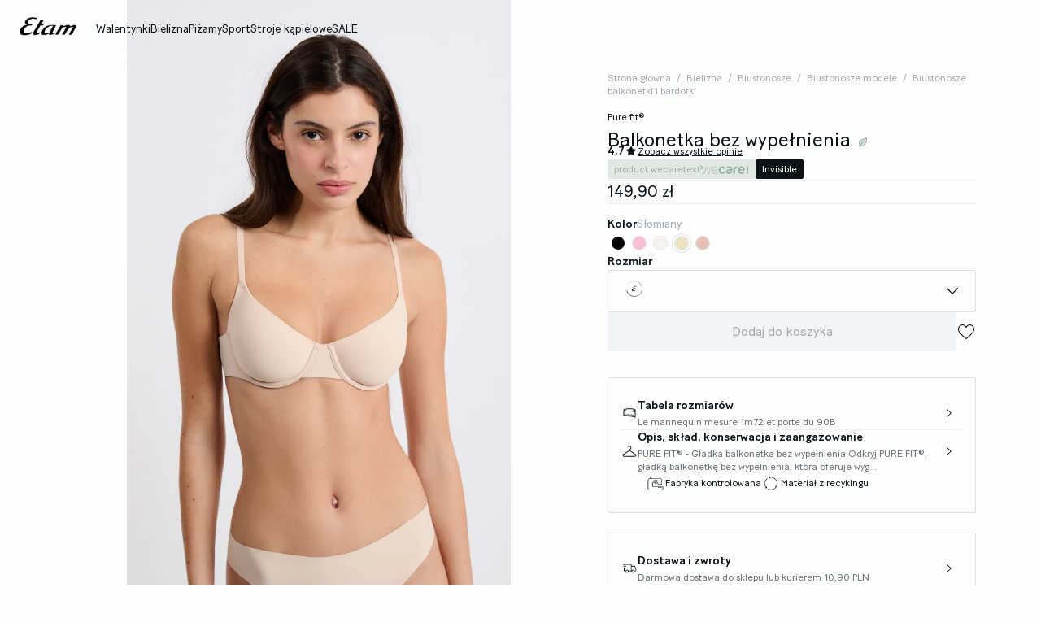

--- FILE ---
content_type: text/html;charset=UTF-8
request_url: https://www.etam.pl/p/balkonetka-bez-wypelnienia-653180881.html
body_size: 48244
content:





















































































































































































































<!-- Include Page Designer Campaign Banner JavaScript and Styles only once here rather than at component level. -->
<!-- There should only be one Campagin Banner added on a PD page. Multiple Banners is unsupported at the moment. -->










<!DOCTYPE html>
<html lang="pl">
<head>
<!--[if gt IE 9]><!-->

<script type="application/javascript">
    window.PUBLIC_PATH = "/on/demandware.static/Sites-ETAM_PL-Site/-/pl_PL/v1767020601297/"
</script>

<!--<![endif]-->









































































































<meta charset="UTF-8">
<meta http-equiv="x-ua-compatible" content="ie=edge">
<meta name="viewport" content="width=device-width, initial-scale=1, maximum-scale=1.0, user-scalable=no">
<meta name="apple-mobile-web-app-capable" content="yes">






	<title>
		Balkonetka bez wypełnienia PURE FIT® LIN - ETAM
	</title>


<meta name="description" content="Darmowa dostawa i zwrot do sklepu | Odkryj nasze kolekcje biustonosze, majtki, ubrania, sport, kosiumy kąpielowe i akcesoria w najlepszych cenach">
<meta name="keywords" content="Etam">



    
        <meta property="og:image" content="https://www.etam.pl/on/demandware.static/-/Sites-ELIN-master/default/dw4654450d/653180881_x.jpg">
    

    
        <meta property="og:type" content="product">
    

    
        <meta name="viewport" content="width=device-width, initial-scale = 1.0, minimum-scale = 1.0">
    

    
        <meta name="SKYPE_TOOLBAR" content="SKYPE_TOOLBAR_PARSER_COMPATIBLE">
    

    
        <meta name="format-description" content="telephone=no">
    

    
        <meta property="og:title" content="Balkonetka bez wypełnienia MICRO - ETAM">
    


<link rel="icon" type="image/png" href="/on/demandware.static/Sites-ETAM_PL-Site/-/pl_PL/v1767020601297/images/favicon.svg" />
<link rel="stylesheet" href="/on/demandware.static/Sites-ETAM_PL-Site/-/pl_PL/v1767020601297/css/global.css" />

    
        <link rel="preload" href="https://images.etam.com/on/demandware.static/-/Sites-ELIN-master/default/dw4654450d/653180881_x.jpg?sw=1250" as="image" media="(min-width: 1024px)" fetchpriority="high">
    
        <link rel="preload" href="https://images.etam.com/on/demandware.static/-/Sites-ELIN-master/default/dw4654450d/653180881_x.jpg?sw=800&amp;sh=1208" as="image" media="(min-width: 768px) and (max-width: 1023px)" fetchpriority="high">
    
        <link rel="preload" href="https://images.etam.com/on/demandware.static/-/Sites-ELIN-master/default/dw4654450d/653180881_x.jpg?sw=1000&amp;sh=1510" as="image" media="(max-width: 767px)" fetchpriority="high">
    

<link rel="stylesheet" href="/on/demandware.static/Sites-ETAM_PL-Site/-/pl_PL/v1767020601297/css/search/filters.css">





    <link rel="stylesheet" href="/on/demandware.static/Sites-ETAM_PL-Site/-/pl_PL/v1767020601297/css/pages/product/productDetails.css" >

    <link rel="stylesheet" href="/on/demandware.static/Sites-ETAM_PL-Site/-/pl_PL/v1767020601297/css/pages/product/productMainInfo.css" >

    <link rel="stylesheet" href="/on/demandware.static/Sites-ETAM_PL-Site/-/pl_PL/v1767020601297/css/transitions/dezoomEffect.css" >


    <script type="application/javascript">
        (function () {
            const _addEventListener = window.addEventListener;
            window.addEventListener = function (name, handler, options) {
                if (name !== "unload") {
                    _addEventListener(name, handler, options);
                }
            }
        })();
    </script>
















  <script type="text/javascript">(function(){(function(e,r){var t=document.createElement("link");t.rel="preconnect";t.as="script";var n=document.createElement("link");n.rel="dns-prefetch";n.as="script";var i=document.createElement("script");i.id="spcloader";i.type="text/javascript";i["async"]=true;i.charset="utf-8";var o="https://sdk.privacy-center.org/"+e+"/loader.js?target_type=notice&target="+r;if(window.didomiConfig&&window.didomiConfig.user){var a=window.didomiConfig.user;var c=a.country;var d=a.region;if(c){o=o+"&country="+c;if(d){o=o+"&region="+d}}}t.href="https://sdk.privacy-center.org/";n.href="https://sdk.privacy-center.org/";i.src=o;var s=document.getElementsByTagName("script")[0];s.parentNode.insertBefore(t,s);s.parentNode.insertBefore(n,s);s.parentNode.insertBefore(i,s)})("b5058ebd-afa5-4d7c-b3c8-40fe66e6a799","4Y28BbdB")})();</script>






	<script id="seoProduct" type="application/ld+json">
		{"@context":"https://schema.org","@type":"Product","brand":{"@type":"Organization","name":"ETAM"},"url":"https://www.etam.pl/p/balkonetka-bez-wypelnienia-653180881.html","offers":{"@type":"Offer","url":"https://www.etam.pl/p/balkonetka-bez-wypelnienia-653180881.html","priceCurrency":"PLN","price":149.9,"availability":"https://schema.org/InStock","seller":{"@type":"Organization","name":"ETAM"}},"name":"Balkonetka bez wypełnienia","image":["https://www.etam.pl/on/demandware.static/-/Sites-ELIN-master/default/dw4654450d/653180881_x.jpg","https://www.etam.pl/on/demandware.static/-/Sites-ELIN-master/default/dw24481b10/653180881_a.jpg","https://www.etam.pl/on/demandware.static/-/Sites-ELIN-master/default/dw03ab5564/653180881_6.jpg","https://www.etam.pl/on/demandware.static/-/Sites-ELIN-master/default/dw17fc5462/653180881_b.jpg","https://www.etam.pl/on/demandware.static/-/Sites-ELIN-master/default/dwbe5c7f30/653180881_c.jpg","https://www.etam.pl/on/demandware.static/-/Sites-ELIN-master/default/dw71f2baa0/653180881_d.jpg"],"description":"<p><strong>PURE FIT® - Gładka balkonetka bez wypełnienia</strong></p>\n    <p>Odkryj <strong>PURE FIT®</strong>, gładką balkonetkę bez wypełnienia, która oferuje wygodę i lekkość, zapewniając idealne dopasowanie i subtelne podkreślenie Twojego dekoltu.</p>\n    \n    <h2>Najważniejsze cechy balkonetki PURE FIT®:</h2>\n    <ul>\n        <li><strong>Perfekcyjne dopasowanie:</strong> Miseczka gładko wykończona, niewidoczna pod ubraniem.</li>\n        <li><strong>Komfort i lekkość:</strong> Miękka mikrofibra zapewnia wygodę przez cały dzień.</li>\n        <li><strong>Elegancka gładkość:</strong> Idealna pod dopasowane ubrania dzięki braku zbędnych zdobień.</li>\n        <li><strong>Regulowane ramiączka i zapięcia:</strong> Dla indywidualnego dopasowania i wsparcia.</li>\n        <li><strong>Ekologiczny wybór:</strong> Podkreśla Twoją troskę o środowisko dzięki użyciu przyjaznych materiałów.</li>\n    </ul>\n\n    <h2>Jak balkonetka PURE FIT® wzbogaca codzienne chwile:</h2>\n    <p>Od pracy, przez romantyczne momenty, aż po relaks w domu - PURE FIT® towarzyszy Ci, łącząc styl i komfort z ekologiczną świadomością.</p>\n\n    <h2>Dbaj o swoją balkonetkę PURE FIT®:</h2>\n    <p>Zachowaj jej piękno i funkcjonalność, stosując delikatne pranie w niskiej temperaturze.</p>\n\n<p>Modelka ma 177 cm wzrostu i nosi 75B.</p>\n\n    <p><strong>Wybierz PURE FIT®</strong> dla codziennej dawki luksusu, komfortu i dbałości o planetę. <strong>Zamów już dziś!</strong></p>","sku":"653180881","color":"SŁOMIANY","material":"null MICRO","category":"Biustonosze balkonetki i bardotki","aggregateRating":{"@type":"AggregateRating","ratingValue":4.7,"reviewCount":2002}}
	</script>



	
    
        <link rel="alternate" href="https://us.etam.com/p/microfiber-balconette-bra-653180881.html" hreflang="en-US"/>
    

    
        <link rel="alternate" href="https://www.etam.be/fr_BE/p/soutien-gorge-corbeille-en-microfibre-653180881.html" hreflang="fr-BE"/>
    

    
        <link rel="alternate" href="https://www.etam.be/nl_BE/p/corbeille-beha-653180881.html" hreflang="nl-BE"/>
    

    
        <link rel="alternate" href="https://www.etam.be/fr_LU/p/soutien-gorge-corbeille-en-microfibre-653180881.html" hreflang="fr-LU"/>
    

    
        <link rel="alternate" href="https://www.etam.ru/p/бюстгальтер-с-тонкой-чашкой-653180881.html" hreflang="ru-RU"/>
    

    
        <link rel="alternate" href="https://www.etam.ma/p/soutien-gorge-corbeille-en-microfibre-653180881.html" hreflang="fr-MA"/>
    

    
        <link rel="alternate" href="https://www.etam.ch/fr_CH/p/soutien-gorge-corbeille-en-microfibre-653180881.html" hreflang="fr-CH"/>
    

    
        <link rel="alternate" href="https://www.etam.ch/de_CH/p/bugel-bh-aus-mikrofaser-653180881.html" hreflang="de-CH"/>
    

    
        <link rel="alternate" href="https://www.etam.co.uk/en_GB/p/microfibre-balconette-bra-653180881.html" hreflang="en-GB"/>
    

    
        <link rel="alternate" href="https://www.etam.pl/p/balkonetka-bez-wypelnienia-653180881.html" hreflang="pl-PL"/>
    

    
        <link rel="alternate" href="https://www.etam.mx/p/bra-n&ordm;4:-copa-fina-de-microfibra-653180881.html" hreflang="es-MX"/>
    

    
        <link rel="alternate" href="https://www.etam.cz/cs_CZ/p/balkonov&aacute;-podprsenka-bez-vycp&aacute;vek-653180881.html" hreflang="cs-CZ"/>
    

    
        <link rel="alternate" href="https://www.etam.com/p/soutien-gorge-corbeille-en-microfibre-653180881.html" hreflang="fr-FR"/>
    

    
        <link rel="alternate" href="https://int.etam.com/en_CA/p/microfibre-balconette-bra-653180881.html" hreflang="x-default"/>
    

    
        <link rel="alternate" href="https://int.etam.com/en_TR/p/microfibre-balconette-bra-653180881.html" hreflang="en-TR"/>
    

    
        <link rel="alternate" href="https://int.etam.com/en_PK/p/microfibre-balconette-bra-653180881.html" hreflang="en-PK"/>
    

    
        <link rel="alternate" href="https://int.etam.com/en_PR/p/microfibre-balconette-bra-653180881.html" hreflang="en-PR"/>
    

    
        <link rel="alternate" href="https://int.etam.com/en_LK/p/microfibre-balconette-bra-653180881.html" hreflang="en-LK"/>
    

    
        <link rel="alternate" href="https://int.etam.com/en_DJ/p/microfibre-balconette-bra-653180881.html" hreflang="en-DJ"/>
    

    
        <link rel="alternate" href="https://int.etam.com/es_UY/p/sujetador-sin-relleno-de-microfibra-653180881.html" hreflang="es-UY"/>
    

    
        <link rel="alternate" href="https://int.etam.com/en_PT/p/microfibre-balconette-bra-653180881.html" hreflang="en-PT"/>
    

    
        <link rel="alternate" href="https://int.etam.com/en_HK/p/microfibre-balconette-bra-653180881.html" hreflang="en-HK"/>
    

    
        <link rel="alternate" href="https://int.etam.com/en_TW/p/microfibre-balconette-bra-653180881.html" hreflang="en-TW"/>
    

    
        <link rel="alternate" href="https://int.etam.com/fr_DZ/p/soutien-gorge-corbeille-en-microfibre-653180881.html" hreflang="fr-DZ"/>
    

    
        <link rel="alternate" href="https://int.etam.com/fr_MG/p/soutien-gorge-corbeille-en-microfibre-653180881.html" hreflang="fr-MG"/>
    

    
        <link rel="alternate" href="https://int.etam.com/es/p/sujetador-sin-relleno-de-microfibra-653180881.html" hreflang="es"/>
    

    
        <link rel="alternate" href="https://int.etam.com/en_GR/p/microfibre-balconette-bra-653180881.html" hreflang="en-GR"/>
    

    
        <link rel="alternate" href="https://int.etam.com/fr_IL/p/soutien-gorge-corbeille-en-microfibre-653180881.html" hreflang="fr-IL"/>
    

    
        <link rel="alternate" href="https://int.etam.com/en/p/microfibre-balconette-bra-653180881.html" hreflang="en"/>
    

    
        <link rel="alternate" href="https://int.etam.com/en_CY/p/microfibre-balconette-bra-653180881.html" hreflang="en-CY"/>
    

    
        <link rel="alternate" href="https://int.etam.com/en_LB/p/microfibre-balconette-bra-653180881.html" hreflang="en-LB"/>
    

    
        <link rel="alternate" href="https://int.etam.com/en_TH/p/microfibre-balconette-bra-653180881.html" hreflang="en-TH"/>
    

    
        <link rel="alternate" href="https://int.etam.com/en_ME/p/microfibre-balconette-bra-653180881.html" hreflang="en-ME"/>
    

    
        <link rel="alternate" href="https://int.etam.com/en_MD/p/microfibre-balconette-bra-653180881.html" hreflang="en-MD"/>
    

    
        <link rel="alternate" href="https://int.etam.com/en_IE/p/microfibre-balconette-bra-653180881.html" hreflang="en-IE"/>
    

    
        <link rel="alternate" href="https://int.etam.com/en_MO/p/microfibre-balconette-bra-653180881.html" hreflang="en-MO"/>
    

    
        <link rel="alternate" href="https://int.etam.com/en_MN/p/microfibre-balconette-bra-653180881.html" hreflang="en-MN"/>
    

    
        <link rel="alternate" href="https://int.etam.com/en_EE/p/microfibre-balconette-bra-653180881.html" hreflang="en-EE"/>
    

    
        <link rel="alternate" href="https://int.etam.com/fr_TG/p/soutien-gorge-corbeille-en-microfibre-653180881.html" hreflang="fr-TG"/>
    

    
        <link rel="alternate" href="https://int.etam.com/en_IN/p/microfibre-balconette-bra-653180881.html" hreflang="en-IN"/>
    

    
        <link rel="alternate" href="https://int.etam.com/en_UZ/p/microfibre-balconette-bra-653180881.html" hreflang="en-UZ"/>
    

    
        <link rel="alternate" href="https://int.etam.com/en_IM/p/microfibre-balconette-bra-653180881.html" hreflang="en-IM"/>
    

    
        <link rel="alternate" href="https://int.etam.com/en_AE/p/microfibre-balconette-bra-653180881.html" hreflang="en-AE"/>
    

    
        <link rel="alternate" href="https://int.etam.com/en_IL/p/microfibre-balconette-bra-653180881.html" hreflang="en-IL"/>
    

    
        <link rel="alternate" href="https://int.etam.com/fr_PF/p/soutien-gorge-corbeille-en-microfibre-653180881.html" hreflang="fr-PF"/>
    

    
        <link rel="alternate" href="https://int.etam.com/en_HR/p/microfibre-balconette-bra-653180881.html" hreflang="en-HR"/>
    

    
        <link rel="alternate" href="https://int.etam.com/en_LV/p/microfibre-balconette-bra-653180881.html" hreflang="en-LV"/>
    

    
        <link rel="alternate" href="https://int.etam.com/en_DK/p/microfibre-balconette-bra-653180881.html" hreflang="en-DK"/>
    

    
        <link rel="alternate" href="https://int.etam.com/fr/p/soutien-gorge-corbeille-en-microfibre-653180881.html" hreflang="fr"/>
    

    
        <link rel="alternate" href="https://int.etam.com/en_HU/p/microfibre-balconette-bra-653180881.html" hreflang="en-HU"/>
    

    
        <link rel="alternate" href="https://int.etam.com/en_DO/p/microfibre-balconette-bra-653180881.html" hreflang="en-DO"/>
    

    
        <link rel="alternate" href="https://int.etam.com/de_LI/p/bugel-bh-aus-mikrofaser-653180881.html" hreflang="de-LI"/>
    

    
        <link rel="alternate" href="https://int.etam.com/en_NG/p/microfibre-balconette-bra-653180881.html" hreflang="en-NG"/>
    

    
        <link rel="alternate" href="https://int.etam.com/en_VN/p/microfibre-balconette-bra-653180881.html" hreflang="en-VN"/>
    

    
        <link rel="alternate" href="https://int.etam.com/de/p/bugel-bh-aus-mikrofaser-653180881.html" hreflang="de"/>
    

    
        <link rel="alternate" href="https://int.etam.com/en_RO/p/microfibre-balconette-bra-653180881.html" hreflang="en-RO"/>
    

    
        <link rel="alternate" href="https://int.etam.com/fr_WF/p/soutien-gorge-corbeille-en-microfibre-653180881.html" hreflang="fr-WF"/>
    

    
        <link rel="alternate" href="https://int.etam.com/en_JE/p/microfibre-balconette-bra-653180881.html" hreflang="en-JE"/>
    

    
        <link rel="alternate" href="https://int.etam.com/en_NO/p/microfibre-balconette-bra-653180881.html" hreflang="en-NO"/>
    

    
        <link rel="alternate" href="https://int.etam.com/en_RS/p/microfibre-balconette-bra-653180881.html" hreflang="en-RS"/>
    

    
        <link rel="alternate" href="https://int.etam.com/en_BA/p/microfibre-balconette-bra-653180881.html" hreflang="en-BA"/>
    

    
        <link rel="alternate" href="https://int.etam.com/en_BH/p/microfibre-balconette-bra-653180881.html" hreflang="en-BH"/>
    

    
        <link rel="alternate" href="https://int.etam.com/en_JP/p/microfibre-balconette-bra-653180881.html" hreflang="en-JP"/>
    

    
        <link rel="alternate" href="https://int.etam.com/en_BG/p/microfibre-balconette-bra-653180881.html" hreflang="en-BG"/>
    

    
        <link rel="alternate" href="https://int.etam.com/en_FI/p/microfibre-balconette-bra-653180881.html" hreflang="en-FI"/>
    

    
        <link rel="alternate" href="https://int.etam.com/en_IS/p/microfibre-balconette-bra-653180881.html" hreflang="en-IS"/>
    

    
        <link rel="alternate" href="https://int.etam.com/en_MW/p/microfibre-balconette-bra-653180881.html" hreflang="en-MW"/>
    

    
        <link rel="alternate" href="https://int.etam.com/en_MU/p/microfibre-balconette-bra-653180881.html" hreflang="en-MU"/>
    

    
        <link rel="alternate" href="https://int.etam.com/en_ZA/p/microfibre-balconette-bra-653180881.html" hreflang="en-ZA"/>
    

    
        <link rel="alternate" href="https://int.etam.com/en_MY/p/microfibre-balconette-bra-653180881.html" hreflang="en-MY"/>
    

    
        <link rel="alternate" href="https://int.etam.com/en_AL/p/microfibre-balconette-bra-653180881.html" hreflang="en-AL"/>
    

    
        <link rel="alternate" href="https://int.etam.com/en_IT/p/microfibre-balconette-bra-653180881.html" hreflang="en-IT"/>
    

    
        <link rel="alternate" href="https://int.etam.com/fr_CA/p/soutien-gorge-corbeille-en-microfibre-653180881.html" hreflang="fr-CA"/>
    

    
        <link rel="alternate" href="https://int.etam.com/en_AW/p/microfibre-balconette-bra-653180881.html" hreflang="en-AW"/>
    

    
        <link rel="alternate" href="https://int.etam.com/en_AU/p/microfibre-balconette-bra-653180881.html" hreflang="en-AU"/>
    

    
        <link rel="alternate" href="https://int.etam.com/en_KE/p/microfibre-balconette-bra-653180881.html" hreflang="en-KE"/>
    

    
        <link rel="alternate" href="https://int.etam.com/en_SK/p/microfibre-balconette-bra-653180881.html" hreflang="en-SK"/>
    

    
        <link rel="alternate" href="https://int.etam.com/en_OM/p/microfibre-balconette-bra-653180881.html" hreflang="en-OM"/>
    

    
        <link rel="alternate" href="https://int.etam.com/en_KH/p/microfibre-balconette-bra-653180881.html" hreflang="en-KH"/>
    

    
        <link rel="alternate" href="https://int.etam.com/en_KG/p/microfibre-balconette-bra-653180881.html" hreflang="en-KG"/>
    

    
        <link rel="alternate" href="https://int.etam.com/en_GG/p/microfibre-balconette-bra-653180881.html" hreflang="en-GG"/>
    

    
        <link rel="alternate" href="https://int.etam.com/en_BL/p/microfibre-balconette-bra-653180881.html" hreflang="en-BL"/>
    

    
        <link rel="alternate" href="https://int.etam.com/de_AT/p/bugel-bh-aus-mikrofaser-653180881.html" hreflang="de-AT"/>
    

    
        <link rel="alternate" href="https://int.etam.com/en_NZ/p/microfibre-balconette-bra-653180881.html" hreflang="en-NZ"/>
    

    
        <link rel="alternate" href="https://int.etam.com/en_SE/p/microfibre-balconette-bra-653180881.html" hreflang="en-SE"/>
    

    
        <link rel="alternate" href="https://int.etam.com/en_BR/p/microfibre-balconette-bra-653180881.html" hreflang="en-BR"/>
    

    
        <link rel="alternate" href="https://int.etam.com/en_SC/p/microfibre-balconette-bra-653180881.html" hreflang="en-SC"/>
    

    
        <link rel="alternate" href="https://int.etam.com/en_SI/p/microfibre-balconette-bra-653180881.html" hreflang="en-SI"/>
    

    
        <link rel="alternate" href="https://int.etam.com/en_SG/p/microfibre-balconette-bra-653180881.html" hreflang="en-SG"/>
    

    
        <link rel="alternate" href="https://www.etam.es/p/sujetador-sin-relleno-de-microfibra-653180881.html" hreflang="es-ES"/>
    

    
        <link rel="alternate" href="https://www.etam.de/de_DE/p/bugel-bh-aus-mikrofaser-653180881.html" hreflang="de-DE"/>
    





	<script type="application/ld+json">
		{"@context":"https://schema.org","@type":"BreadcrumbList","itemListElement":[{"@type":"ListItem","item":"https://www.etam.pl/","name":"Strona główna","position":1},{"@type":"ListItem","item":"https://www.etam.pl/c/bielizna/","name":"Bielizna","position":2},{"@type":"ListItem","item":"https://www.etam.pl/c/bielizna/biustonosze/","name":"Biustonosze","position":3},{"@type":"ListItem","item":"https://www.etam.pl/c/bielizna/biustonosze/biustonosze-modele/","name":"Biustonosze modele","position":4},{"@type":"ListItem","item":"https://www.etam.pl/c/bielizna/biustonosze/biustonosze-modele/biustonosze-balkonetki-i-bardotki/","name":"Biustonosze balkonetki i bardotki","position":5},{"@type":"ListItem","item":"https://www.etam.pl/p/balkonetka-bez-wypelnienia-653180881.html","name":"Balkonetka bez wypełnienia","position":6}]}
	</script>



<script type="application/ld+json">
{
	"@context": "https://schema.org",
	"@type": "Organization",
	"url": "https://www.etam.pl/",
	"logo": "https://www.etam.pl/on/demandware.static/-/Sites/default/dw8d6ed06f/Etam_Logo_BLACK.png"
}
</script>








<meta name="theme-color" content="#FFFFFF" />

<link rel="apple-touch-icon" href="https://www.etam.pl/on/demandware.static/-/Sites/default/dw7f474ce5/etam-192x192.jpg" />

<link  rel="manifest" href="/manifest.json">


<script type="speculationrules">
	{
      "prerender": [{
        "source": "document",
        "where": {
          "and": [
            { "selector_matches": ".prerender" },
            { "not": {"selector_matches": ".do-not-prerender"}}
          ]
        },
        "eagerness": "moderate"
      }]
    }
</script>

	<link rel="preload" href="/on/demandware.store/Sites-ETAM_PL-Site/pl_PL/Product-Sizes?pid=653180881" as="fetch" />



<link rel="canonical" href="https://www.etam.pl/p/balkonetka-bez-wypelnienia-653180881.html"/>

<script type="text/javascript">//<!--
/* <![CDATA[ (head-active_data.js) */
var dw = (window.dw || {});
dw.ac = {
    _analytics: null,
    _events: [],
    _category: "",
    _searchData: "",
    _anact: "",
    _anact_nohit_tag: "",
    _analytics_enabled: "true",
    _timeZone: "Europe/Warsaw",
    _capture: function(configs) {
        if (Object.prototype.toString.call(configs) === "[object Array]") {
            configs.forEach(captureObject);
            return;
        }
        dw.ac._events.push(configs);
    },
	capture: function() { 
		dw.ac._capture(arguments);
		// send to CQ as well:
		if (window.CQuotient) {
			window.CQuotient.trackEventsFromAC(arguments);
		}
	},
    EV_PRD_SEARCHHIT: "searchhit",
    EV_PRD_DETAIL: "detail",
    EV_PRD_RECOMMENDATION: "recommendation",
    EV_PRD_SETPRODUCT: "setproduct",
    applyContext: function(context) {
        if (typeof context === "object" && context.hasOwnProperty("category")) {
        	dw.ac._category = context.category;
        }
        if (typeof context === "object" && context.hasOwnProperty("searchData")) {
        	dw.ac._searchData = context.searchData;
        }
    },
    setDWAnalytics: function(analytics) {
        dw.ac._analytics = analytics;
    },
    eventsIsEmpty: function() {
        return 0 == dw.ac._events.length;
    }
};
/* ]]> */
// -->
</script>
<script type="text/javascript">//<!--
/* <![CDATA[ (head-cquotient.js) */
var CQuotient = window.CQuotient = {};
CQuotient.clientId = 'aaww-ETAM_PL';
CQuotient.realm = 'AAWW';
CQuotient.siteId = 'ETAM_PL';
CQuotient.instanceType = 'prd';
CQuotient.locale = 'pl_PL';
CQuotient.fbPixelId = '__UNKNOWN__';
CQuotient.activities = [];
CQuotient.cqcid='';
CQuotient.cquid='';
CQuotient.cqeid='';
CQuotient.cqlid='';
CQuotient.apiHost='api.cquotient.com';
/* Turn this on to test against Staging Einstein */
/* CQuotient.useTest= true; */
CQuotient.useTest = ('true' === 'false');
CQuotient.initFromCookies = function () {
	var ca = document.cookie.split(';');
	for(var i=0;i < ca.length;i++) {
	  var c = ca[i];
	  while (c.charAt(0)==' ') c = c.substring(1,c.length);
	  if (c.indexOf('cqcid=') == 0) {
		CQuotient.cqcid=c.substring('cqcid='.length,c.length);
	  } else if (c.indexOf('cquid=') == 0) {
		  var value = c.substring('cquid='.length,c.length);
		  if (value) {
		  	var split_value = value.split("|", 3);
		  	if (split_value.length > 0) {
			  CQuotient.cquid=split_value[0];
		  	}
		  	if (split_value.length > 1) {
			  CQuotient.cqeid=split_value[1];
		  	}
		  	if (split_value.length > 2) {
			  CQuotient.cqlid=split_value[2];
		  	}
		  }
	  }
	}
}
CQuotient.getCQCookieId = function () {
	if(window.CQuotient.cqcid == '')
		window.CQuotient.initFromCookies();
	return window.CQuotient.cqcid;
};
CQuotient.getCQUserId = function () {
	if(window.CQuotient.cquid == '')
		window.CQuotient.initFromCookies();
	return window.CQuotient.cquid;
};
CQuotient.getCQHashedEmail = function () {
	if(window.CQuotient.cqeid == '')
		window.CQuotient.initFromCookies();
	return window.CQuotient.cqeid;
};
CQuotient.getCQHashedLogin = function () {
	if(window.CQuotient.cqlid == '')
		window.CQuotient.initFromCookies();
	return window.CQuotient.cqlid;
};
CQuotient.trackEventsFromAC = function (/* Object or Array */ events) {
try {
	if (Object.prototype.toString.call(events) === "[object Array]") {
		events.forEach(_trackASingleCQEvent);
	} else {
		CQuotient._trackASingleCQEvent(events);
	}
} catch(err) {}
};
CQuotient._trackASingleCQEvent = function ( /* Object */ event) {
	if (event && event.id) {
		if (event.type === dw.ac.EV_PRD_DETAIL) {
			CQuotient.trackViewProduct( {id:'', alt_id: event.id, type: 'raw_sku'} );
		} // not handling the other dw.ac.* events currently
	}
};
CQuotient.trackViewProduct = function(/* Object */ cqParamData){
	var cq_params = {};
	cq_params.cookieId = CQuotient.getCQCookieId();
	cq_params.userId = CQuotient.getCQUserId();
	cq_params.emailId = CQuotient.getCQHashedEmail();
	cq_params.loginId = CQuotient.getCQHashedLogin();
	cq_params.product = cqParamData.product;
	cq_params.realm = cqParamData.realm;
	cq_params.siteId = cqParamData.siteId;
	cq_params.instanceType = cqParamData.instanceType;
	cq_params.locale = CQuotient.locale;
	
	if(CQuotient.sendActivity) {
		CQuotient.sendActivity(CQuotient.clientId, 'viewProduct', cq_params);
	} else {
		CQuotient.activities.push({activityType: 'viewProduct', parameters: cq_params});
	}
};
/* ]]> */
// -->
</script>





<!-- Google Tag Manager -->
<script>(function(w,d,s,l,i){w[l]=w[l]||[];w[l].push({'gtm.start':
new Date().getTime(),event:'gtm.js'});var f=d.getElementsByTagName(s)[0],
j=d.createElement(s),dl=l!='dataLayer'?'&l='+l:'';j.async=true;j.src=
'https://www.googletagmanager.com/gtm.js?id='+i+dl;f.parentNode.insertBefore(j,f);
})(window,document,'script','dataLayer','GTM-5D43HVZ');</script>
<!-- End Google Tag Manager -->


</head>
<body>


<!-- Google Tag Manager (noscript) -->
<noscript><iframe src="https://www.googletagmanager.com/ns.html?id=GTM-5D43HVZ"
height="0" width="0" style="display:none;visibility:hidden"></iframe></noscript>
<!-- End Google Tag Manager (noscript) -->
<!-- GTM Datalayer -->
<script>
window.dataLayer = window.dataLayer || [];
</script>
<!-- GTM Datalayer end-->



<div class="page -productPage js-pageContainer" data-action="null" data-querystring="null">



	 


	








<div class="floatingBar fadeElement -clear" id="floatingBanner">

<div class="floatingBar__content js-floatingBarContent ">
<!-- 
    CONTENT ASSET : floating-bar
-->

<link href="https://www.etam.pl/on/demandware.static/-/Library-Sites-ETAM_sharedLibrary/pl_PL/v1769141707701/MEDIA/css/floating/floating.css" rel="stylesheet">

<style>
      /* Couleur du fond de la floating bar */
      .floating_bar_HP {
            background-color: #000000;
      }

      /* Couleur du texte */
      .floating_bar_HP{
            color: #FFFFFF;
      }

      /* Couleur des liens */
      .floating_bar_HP li a {
            color: #FFFFFF;
      }

      /* Style pour la floating bar, à ne pas toucher */
      .floatingBar#floatingBanner .floatingBar__content {
            max-width: 100%;
      }
      .floatingBar#floatingBanner .floatingBar__close {
            display: none;
      }

      #burnBlocLoyalty {
         display: none;
       }
</style>

<div class="floating_bar_HP _3msg_2021">
      <ul>

            <!--  
                  ==========
                   Message 1
                  ========== 
            -->
            <li class="item1">
                  <!-- Texte Mobile -->
                  <div class="floatingTextMobile">
                        <p class="body-02">
                              <span class="font-size-mobile">
                                 
                              Darmowa dostawa do sklepu!<!--&nbsp;&nbsp;
                                    <a href="https://www.etam.pl/c/pizamy/bielizna-nocna/bielizna-nocna-kolekcje/slubna-bielizna-nocna/" class="body-02">
                                          <span class="font-size-mobile"> ODKRYJ KOLEKCJĘ</span>
                                    </a>
                              -->
                              </span>
                        </p>
                  </div>

                  <!-- Texte Desktop -->
                  <div class="floatingTextDesktop">
                        <p class="body-02">
                        Darmowa dostawa do sklepu!<!--&nbsp;&nbsp;
                              <a href="https://www.etam.pl/c/pizamy/bielizna-nocna/bielizna-nocna-kolekcje/slubna-bielizna-nocna/" class="body-02">
                                    <span class="font-size-mobile"> ODKRYJ KOLEKCJĘ</span>
                              </a>-->
                        </p>
                  </div>
            </li>

            <!--  
                  ==========
                   Message 2
                  ========== 
            -->
            <li class="item2">
                  <!-- Texte Mobile -->
                  <div class="floatingTextMobile">
                        <p class="body-02">
                              <span class="font-size-mobile">
                              
                             FINAL SALE: kup 3, zapłać za 2&nbsp;
                                     <a href="https://www.etam.pl/c/wyprzedaz/" class="body-02">
                                          <span class="font-size-mobile"> KUP TERAZ </span>
                                    </a> 
                              </span>
                        </p>
                  </div>

                  <!-- Texte Desktop -->
                  <div class="floatingTextDesktop">
                        <p class="body-02">
                        
                        FINAL SALE: kup 3, zapłać za 2&nbsp;
                              <a href="https://www.etam.pl/c/wyprzedaz/" class="body-02">
                                  <span class="font-size-mobile"> KUP TERAZ </span>
                              </a> 
                        </p>
                  </div>
            </li>

            <!--  
                  ==========
                   Message 3
                  ========== 
            -->
           <li class="item3">
                  <!-- Texte Mobile -->
                  <div class="floatingTextMobile">
                        <p class="body-02">
                              <span class="font-size-mobile">
                                    Kolekcja Walentynkowa już dostępna!&nbsp;
                                   <a href="https://www.etam.pl/c/walentynki/" class="body-02">
                                          <span class="font-size-mobile">KUP TERAZ</span>
                                    </a>
                                    
                                  
                              </span>
                        </p>
                  </div>

                  <!-- Texte Desktop -->
                  <div class="floatingTextDesktop">
                       <p class="body-02">
                        <span class="font-size-mobile">
                              LOVE EDIT: Kolekcja Walentynkowa już dostępna!&nbsp;
                                    <a href="https://www.etam.pl/c/walentynki/" class="body-02">
                                          <span class="font-size-mobile">KUP TERAZ</span>
                                    </a>
                              
                              </span>
                        </p>
                  </div>
            </li>


      </ul>
</div>
</div>
</div>


 
	












































































































<header data-is-premium-page="false"
	class="header -searchMenuOpen -sticky -transparent -isTransparent
	-transparentWhite
	 -productPage 
	  "
	id="header"
>
	<div class="header__wrapper ">
		
		<a class="header__historyBackProduct historyBackProduct" id="historyBackProduct">
			













































































































<i  class="icon icon-arrowleft -medium
   "     >
</i>


		</a>
		
		
		
			<div class="header__burger js-burgerMenu"
				data-open="false"
				id="openBurgerMenu"
				data-burger-menu-right="false"
				data-header-menu-url="/on/demandware.store/Sites-ETAM_PL-Site/pl_PL/Page-IncludeHeaderMenu?isTransparentHeader=true&amp;cgrps=All%20sans%20source%20code%2cEveryone%2cUnregistered"
			>
				<i class="icon icon-burgermenu"></i>
			</div>
		
		
		<div class="header__logo js-menuLink"
			data-click_field_1="Transverse - Header"
			data-click_field_2="Menu - Icon"
			data-click_field_3="Logo">
			
			
			
			
			<a itemscope itemtype="http://schema.org/Organization" href="/" class="header__logoLink">
				
					<img class="header__logoImage -globalLogo" id="globalLogo"
						src="/on/demandware.static/-/Sites/default/dw8d6ed06f/Etam_Logo_BLACK.png"
						alt="Etam"/>
					<img class="header__logoImage -transparentLogo" id="transparentLogo"
						src="/on/demandware.static/-/Sites/default/dwd3017e46/Logo_blanc.png"
						alt="Etam"/>
					<span itemprop="name" class="hidden">Etam</span>
				
			</a>
			
		</div>

		
		
			<nav class="header__nav" id="headerNavigationWrapper">
				
				









































































































<div class="headerMenu__wrapper js-wrapperMenu" id="wrapperMenu">
  <header class="headerMenu__header">
    <a href="https://www.etam.pl/" class="headerMenu__logoLink">
      
        <img class="headerMenu__logo" src="/on/demandware.static/-/Sites/default/dw8d6ed06f/Etam_Logo_BLACK.png" alt="Etam" />
      
    </a>
    













































































































<i  class="icon icon-close -medium
  js-closeBurgerMenu "     >
</i>


  </header>
  <div class="headerMenu__search js-headerIcon hideDesktop" data-search-url="/on/demandware.store/Sites-ETAM_PL-Site/pl_PL/Search-Page"
    id="searchIcon"
    data-click_field_1="Transverse - Header"
    data-click_field_2="Menu - Icons"
    data-click_field_3="Search">
    <a class="header__searchWrapper" href="/szukaj">
      













































































































<i  class="icon icon-search -small
  header__searchContentIcon "     >
</i>


      <span class="header__searchContentLabel body-03 u-text-transf-cap">Szukaj</span>
    </a>
  </div>
  
  <div class="headerMenu__content js-headerMenuContent -searchBtnActive">
    <ul class="headerMenu__list js-headerMenuList">
      
        
          
          
          
          
          
          
          
          
          
          
          
          
          
            
          
          
          
            <li class="headerMenu__listItem js-menuItem -firstEntryMobile  " role="presentation" data-selected-mobile-menu="false">
              
                <a href="/c/walentynki/"
                  id="SV"
                  class="headerMenu__link js-topLevelCategory navigation-01 js-menuLink "
                  
                  data-redirect-app="true"
                  data-category-id="SV"
                  data-click_field_1="Transverse - Header"
                  data-click_field_2="Menu - Categories"
                  data-click_field_3="Walentynki"
                >
                  
                  
                  
                    <span class="headerMenu__name">
                      
                        Walentynki
                      
                    </span>
                  
                </a>
              
              
              




















































































































<div class="subMenu js-secondLevelCategory -twoColumns -threeColumns -isVisualPanel" data-category-id="SV">
  
  <div class="subMenu__headerDesktop hideMobile">
    <span class="subMenu__headerDesktopClose js-backMenu js-subMenuHeaderClose body-02">
      













































































































<i  class="icon icon-arrowleft -medium
   "     >
</i>


      Zamknij
    </span>
  </div>

  
  

  <div class="subMenu__inner js-subMenuInner ">
    
    
      <div class="subMenu__wrapper oneColumn ">
        
        
        
        
        
        
        













































































































  <span class="subMenu__parentLink link-02 js-thirdLevelCategoryLink js-obflink js-obftransform"
    data-click_field_1="Transverse - Header"
    data-click_field_2="Menu - Subcategories 1 Text"
    data-click_field_3="Zobacz wszystko"
    data-obflink="L2Mvd2FsZW50eW5raS8=">
      Zobacz wszystko
  </span>



    <ul class="subMenu__list -second">
      
        
        
        
        
        <li class="subMenu__item -first   js-subMenuItem ">
          
          
            












































































































  <a href="/c/walentynki/bielizna-sexy-walentynki/"
    id="SV_lingerie"
    class="subMenu__link js-menuLink  "
    tabindex="0"
    data-click_field_1="Transverse - Header"
    data-click_field_2="Menu - Subcategories 1 Text"
    data-click_field_3="Walentynki > Zmysłowa bielizna&lt;br&gt;Walentynki"
    
  >
    <span class="subMenu__name">
      
        Zmysłowa bielizna
      
    </span>
  </a>
  







          
        </li>
      
        
        
        
        
        <li class="subMenu__item    js-subMenuItem ">
          
          
            












































































































  <a href="/c/walentynki/sexy-bielizna-nocna-walentynki/"
    id="SV_nuit"
    class="subMenu__link js-menuLink  "
    tabindex="0"
    data-click_field_1="Transverse - Header"
    data-click_field_2="Menu - Subcategories 1 Text"
    data-click_field_3="Walentynki > Eleganckie piżamy&lt;br&gt;Walentynki"
    
  >
    <span class="subMenu__name">
      
        Eleganckie piżamy
      
    </span>
  </a>
  







          
        </li>
      
        
        
        
        
        <li class="subMenu__item    js-subMenuItem ">
          
          
            












































































































  <a href="/c/walentynki/bielizna-komfort-walentynki/"
    id="SV_lingerie_confort"
    class="subMenu__link js-menuLink  "
    tabindex="0"
    data-click_field_1="Transverse - Header"
    data-click_field_2="Menu - Subcategories 1 Text"
    data-click_field_3="Walentynki > Urocza bielizna&lt;br&gt;Walentynki"
    
  >
    <span class="subMenu__name">
      
        Urocza bielizna
      
    </span>
  </a>
  







          
        </li>
      
        
        
        
        
        <li class="subMenu__item    js-subMenuItem ">
          
          
            












































































































  <a href="/c/walentynki/pizamy-casual-walentynki/"
    id="SV_nuit_confort"
    class="subMenu__link js-menuLink  "
    tabindex="0"
    data-click_field_1="Transverse - Header"
    data-click_field_2="Menu - Subcategories 1 Text"
    data-click_field_3="Walentynki > Piżamy cool&lt;br&gt;Walentynki"
    
  >
    <span class="subMenu__name">
      
        Piżamy cool
      
    </span>
  </a>
  







          
        </li>
      
        
        
        
        
        <li class="subMenu__item    js-subMenuItem ">
          
          
            












































































































  <a href="/c/walentynki/wyjatkowa-kolekcja-walentynkowa-trendy/"
    id="SV_tendance"
    class="subMenu__link js-menuLink  "
    tabindex="0"
    data-click_field_1="Transverse - Header"
    data-click_field_2="Menu - Subcategories 1 Text"
    data-click_field_3="Walentynki > MAJTKI SEXY&lt;br&gt;NA WALENTYNKI"
    
  >
    <span class="subMenu__name">
      
        Majtki sexy
      
    </span>
  </a>
  
    











































































































<div class="tag subMenu__tag -bestseller">
  
    <p class="body-01"> 5 za 169,90 PLN </p>
  
  
</div>

  







          
        </li>
      
        
        
        
        
        <li class="subMenu__item    js-subMenuItem ">
          
          
            












































































































  <a href="/c/walentynki/body-gorsety-walentynki/"
    id="SV_body"
    class="subMenu__link js-menuLink  "
    tabindex="0"
    data-click_field_1="Transverse - Header"
    data-click_field_2="Menu - Subcategories 1 Text"
    data-click_field_3="Walentynki > Body &amp; gorsety&lt;br&gt;Walentynki"
    
  >
    <span class="subMenu__name">
      
        Body &amp; gorsety
      
    </span>
  </a>
  







          
        </li>
      
    </ul>
  









        
        

      </div>
    
  </div>

  
  
    <div class="subMenu__inner -categoryLevel3 js-categoryLevel3Panel">
      <div class="subMenu__wrapper">
        
          
          
        
          
          
        
          
          
        
          
          
        
          
          
        
          
          
        
        </div>
    </div>
  

  
  
    
    <div class="subMenu__inner -visualPanel js-visualPanelWrapper">
      <div class="subMenu__wrapper">
        










































































































<div class="menuVisualBloc js-menuVisualPanel -bottom mb-24">
  
  <div class="menuVisualBloc__wrapper menuVisualBloc__wrapper--3 -list">
    
      
      
        <div class="menuVisualBloc__item menuVisualBloc__item--0 ">
          
            <a class="menuVisualBloc__link js-menuLink "
              href="/c/walentynki/"
              data-click_field_1="Transverse - Header"
              data-click_field_2="Menu - Subcategories Img"
              data-click_field_3="Walentynki > Walentynki">
              <div class="menuVisualBloc__picture hideMobile">
                

    <div class="lazyLoadedContainer lazyBackground  ">
        <picture>
            <source srcset="https://images.etam.com/on/demandware.static/-/Sites-Etam_storefront/default/dwfcc38515/Drills_Downs/FR-Drilldowns/DRILL_PE26_ST_VAL_LINGERIE_SEXY_DESK_V2.jpg?sw=2000 1x, https://images.etam.com/on/demandware.static/-/Sites-Etam_storefront/default/dwfcc38515/Drills_Downs/FR-Drilldowns/DRILL_PE26_ST_VAL_LINGERIE_SEXY_DESK_V2.jpg?sw=2000 2x"
                    data-srcset="https://images.etam.com/on/demandware.static/-/Sites-Etam_storefront/default/dwfcc38515/Drills_Downs/FR-Drilldowns/DRILL_PE26_ST_VAL_LINGERIE_SEXY_DESK_V2.jpg?sw=2000 1x, https://images.etam.com/on/demandware.static/-/Sites-Etam_storefront/default/dwfcc38515/Drills_Downs/FR-Drilldowns/DRILL_PE26_ST_VAL_LINGERIE_SEXY_DESK_V2.jpg?sw=2000 2x"
                    data-srcsetbig=""
                    media="(min-width: 1024px)"
            />
            <source srcset="https://images.etam.com/on/demandware.static/-/Sites-Etam_storefront/default/dwfcc38515/Drills_Downs/FR-Drilldowns/DRILL_PE26_ST_VAL_LINGERIE_SEXY_DESK_V2.jpg?sw=1200 1x, https://images.etam.com/on/demandware.static/-/Sites-Etam_storefront/default/dwfcc38515/Drills_Downs/FR-Drilldowns/DRILL_PE26_ST_VAL_LINGERIE_SEXY_DESK_V2.jpg?sw=1200 2x"
                    data-srcset="https://images.etam.com/on/demandware.static/-/Sites-Etam_storefront/default/dwfcc38515/Drills_Downs/FR-Drilldowns/DRILL_PE26_ST_VAL_LINGERIE_SEXY_DESK_V2.jpg?sw=1200 1x, https://images.etam.com/on/demandware.static/-/Sites-Etam_storefront/default/dwfcc38515/Drills_Downs/FR-Drilldowns/DRILL_PE26_ST_VAL_LINGERIE_SEXY_DESK_V2.jpg?sw=1200 2x"
                    data-srcsetbig=""
                    media="(min-width: 768px)"
            />
            <source srcset="https://images.etam.com/on/demandware.static/-/Sites-Etam_storefront/default/dwfcc38515/Drills_Downs/FR-Drilldowns/DRILL_PE26_ST_VAL_LINGERIE_SEXY_DESK_V2.jpg?sw=1000 1x, https://images.etam.com/on/demandware.static/-/Sites-Etam_storefront/default/dwfcc38515/Drills_Downs/FR-Drilldowns/DRILL_PE26_ST_VAL_LINGERIE_SEXY_DESK_V2.jpg?sw=1000 2x"
                    data-srcset="https://images.etam.com/on/demandware.static/-/Sites-Etam_storefront/default/dwfcc38515/Drills_Downs/FR-Drilldowns/DRILL_PE26_ST_VAL_LINGERIE_SEXY_DESK_V2.jpg?sw=1000 1x, https://images.etam.com/on/demandware.static/-/Sites-Etam_storefront/default/dwfcc38515/Drills_Downs/FR-Drilldowns/DRILL_PE26_ST_VAL_LINGERIE_SEXY_DESK_V2.jpg?sw=1000 2x"
                    data-srcsetbig=""
            />
            <img class="  menuVisualBloc__image  "
                src="https://images.etam.com/on/demandware.static/-/Sites-Etam_storefront/default/dwfcc38515/Drills_Downs/FR-Drilldowns/DRILL_PE26_ST_VAL_LINGERIE_SEXY_DESK_V2.jpg?sw=1000" alt="Walentynki"
                style="--focal-point-x:50%; --focal-point-y:50%"
                 loading="lazy"
                
                
            />

            
        </picture>
    </div>
    
              </div>
              
                <div class="menuVisualBloc__picture -mobile">
                  

    <div class="lazyLoadedContainer lazyBackground  ">
        <picture>
            <source srcset="https://images.etam.com/on/demandware.static/-/Sites-Etam_storefront/default/dw6ff8c4fa/Drills_Downs/FR-Drilldowns/DRILL_PE26_ST_VAL_LINGERIE_SEXY_MOB_V2.jpg?sw=2000 1x, https://images.etam.com/on/demandware.static/-/Sites-Etam_storefront/default/dw6ff8c4fa/Drills_Downs/FR-Drilldowns/DRILL_PE26_ST_VAL_LINGERIE_SEXY_MOB_V2.jpg?sw=2000 2x"
                    data-srcset="https://images.etam.com/on/demandware.static/-/Sites-Etam_storefront/default/dw6ff8c4fa/Drills_Downs/FR-Drilldowns/DRILL_PE26_ST_VAL_LINGERIE_SEXY_MOB_V2.jpg?sw=2000 1x, https://images.etam.com/on/demandware.static/-/Sites-Etam_storefront/default/dw6ff8c4fa/Drills_Downs/FR-Drilldowns/DRILL_PE26_ST_VAL_LINGERIE_SEXY_MOB_V2.jpg?sw=2000 2x"
                    data-srcsetbig=""
                    media="(min-width: 1024px)"
            />
            <source srcset="https://images.etam.com/on/demandware.static/-/Sites-Etam_storefront/default/dw6ff8c4fa/Drills_Downs/FR-Drilldowns/DRILL_PE26_ST_VAL_LINGERIE_SEXY_MOB_V2.jpg?sw=1200 1x, https://images.etam.com/on/demandware.static/-/Sites-Etam_storefront/default/dw6ff8c4fa/Drills_Downs/FR-Drilldowns/DRILL_PE26_ST_VAL_LINGERIE_SEXY_MOB_V2.jpg?sw=1200 2x"
                    data-srcset="https://images.etam.com/on/demandware.static/-/Sites-Etam_storefront/default/dw6ff8c4fa/Drills_Downs/FR-Drilldowns/DRILL_PE26_ST_VAL_LINGERIE_SEXY_MOB_V2.jpg?sw=1200 1x, https://images.etam.com/on/demandware.static/-/Sites-Etam_storefront/default/dw6ff8c4fa/Drills_Downs/FR-Drilldowns/DRILL_PE26_ST_VAL_LINGERIE_SEXY_MOB_V2.jpg?sw=1200 2x"
                    data-srcsetbig=""
                    media="(min-width: 768px)"
            />
            <source srcset="https://images.etam.com/on/demandware.static/-/Sites-Etam_storefront/default/dw6ff8c4fa/Drills_Downs/FR-Drilldowns/DRILL_PE26_ST_VAL_LINGERIE_SEXY_MOB_V2.jpg?sw=1000 1x, https://images.etam.com/on/demandware.static/-/Sites-Etam_storefront/default/dw6ff8c4fa/Drills_Downs/FR-Drilldowns/DRILL_PE26_ST_VAL_LINGERIE_SEXY_MOB_V2.jpg?sw=1000 2x"
                    data-srcset="https://images.etam.com/on/demandware.static/-/Sites-Etam_storefront/default/dw6ff8c4fa/Drills_Downs/FR-Drilldowns/DRILL_PE26_ST_VAL_LINGERIE_SEXY_MOB_V2.jpg?sw=1000 1x, https://images.etam.com/on/demandware.static/-/Sites-Etam_storefront/default/dw6ff8c4fa/Drills_Downs/FR-Drilldowns/DRILL_PE26_ST_VAL_LINGERIE_SEXY_MOB_V2.jpg?sw=1000 2x"
                    data-srcsetbig=""
            />
            <img class="  menuVisualBloc__image  "
                src="https://images.etam.com/on/demandware.static/-/Sites-Etam_storefront/default/dw6ff8c4fa/Drills_Downs/FR-Drilldowns/DRILL_PE26_ST_VAL_LINGERIE_SEXY_MOB_V2.jpg?sw=1000" alt="Walentynki"
                style="--focal-point-x:50%; --focal-point-y:50%"
                 loading="lazy"
                
                
            />

            
        </picture>
    </div>
    
                </div>
              
              
              
                <span class="menuVisualBloc__description title-strong-01 -title">
                  Walentynki
                </span>
              
              
              
                <span class="menuVisualBloc__name link-02">
                  
                    Odkryj kolekcję
                  
                </span>
              
            </a>
          
        </div>
      
    
      
      
        <div class="menuVisualBloc__item menuVisualBloc__item--1 ">
          
            <a class="menuVisualBloc__link js-menuLink "
              href="/c/walentynki/sexy-bielizna-nocna-walentynki/"
              data-click_field_1="Transverse - Header"
              data-click_field_2="Menu - Subcategories Img"
              data-click_field_3="Walentynki > Eleganckie piżamy&lt;br&gt;Walentynki">
              <div class="menuVisualBloc__picture hideMobile">
                

    <div class="lazyLoadedContainer lazyBackground  ">
        <picture>
            <source srcset="https://images.etam.com/on/demandware.static/-/Sites-Etam_storefront/default/dw4c6e5edf/Drills_Downs/FR-Drilldowns/DRILL_PE26_ST_VAL_SELECTION_EXCPETION_DESK_V6.jpg?sw=2000 1x, https://images.etam.com/on/demandware.static/-/Sites-Etam_storefront/default/dw4c6e5edf/Drills_Downs/FR-Drilldowns/DRILL_PE26_ST_VAL_SELECTION_EXCPETION_DESK_V6.jpg?sw=2000 2x"
                    data-srcset="https://images.etam.com/on/demandware.static/-/Sites-Etam_storefront/default/dw4c6e5edf/Drills_Downs/FR-Drilldowns/DRILL_PE26_ST_VAL_SELECTION_EXCPETION_DESK_V6.jpg?sw=2000 1x, https://images.etam.com/on/demandware.static/-/Sites-Etam_storefront/default/dw4c6e5edf/Drills_Downs/FR-Drilldowns/DRILL_PE26_ST_VAL_SELECTION_EXCPETION_DESK_V6.jpg?sw=2000 2x"
                    data-srcsetbig=""
                    media="(min-width: 1024px)"
            />
            <source srcset="https://images.etam.com/on/demandware.static/-/Sites-Etam_storefront/default/dw4c6e5edf/Drills_Downs/FR-Drilldowns/DRILL_PE26_ST_VAL_SELECTION_EXCPETION_DESK_V6.jpg?sw=1200 1x, https://images.etam.com/on/demandware.static/-/Sites-Etam_storefront/default/dw4c6e5edf/Drills_Downs/FR-Drilldowns/DRILL_PE26_ST_VAL_SELECTION_EXCPETION_DESK_V6.jpg?sw=1200 2x"
                    data-srcset="https://images.etam.com/on/demandware.static/-/Sites-Etam_storefront/default/dw4c6e5edf/Drills_Downs/FR-Drilldowns/DRILL_PE26_ST_VAL_SELECTION_EXCPETION_DESK_V6.jpg?sw=1200 1x, https://images.etam.com/on/demandware.static/-/Sites-Etam_storefront/default/dw4c6e5edf/Drills_Downs/FR-Drilldowns/DRILL_PE26_ST_VAL_SELECTION_EXCPETION_DESK_V6.jpg?sw=1200 2x"
                    data-srcsetbig=""
                    media="(min-width: 768px)"
            />
            <source srcset="https://images.etam.com/on/demandware.static/-/Sites-Etam_storefront/default/dw4c6e5edf/Drills_Downs/FR-Drilldowns/DRILL_PE26_ST_VAL_SELECTION_EXCPETION_DESK_V6.jpg?sw=1000 1x, https://images.etam.com/on/demandware.static/-/Sites-Etam_storefront/default/dw4c6e5edf/Drills_Downs/FR-Drilldowns/DRILL_PE26_ST_VAL_SELECTION_EXCPETION_DESK_V6.jpg?sw=1000 2x"
                    data-srcset="https://images.etam.com/on/demandware.static/-/Sites-Etam_storefront/default/dw4c6e5edf/Drills_Downs/FR-Drilldowns/DRILL_PE26_ST_VAL_SELECTION_EXCPETION_DESK_V6.jpg?sw=1000 1x, https://images.etam.com/on/demandware.static/-/Sites-Etam_storefront/default/dw4c6e5edf/Drills_Downs/FR-Drilldowns/DRILL_PE26_ST_VAL_SELECTION_EXCPETION_DESK_V6.jpg?sw=1000 2x"
                    data-srcsetbig=""
            />
            <img class="  menuVisualBloc__image  "
                src="https://images.etam.com/on/demandware.static/-/Sites-Etam_storefront/default/dw4c6e5edf/Drills_Downs/FR-Drilldowns/DRILL_PE26_ST_VAL_SELECTION_EXCPETION_DESK_V6.jpg?sw=1000" alt="Eleganckie piżamy&lt;br&gt;Walentynki"
                style="--focal-point-x:50%; --focal-point-y:50%"
                 loading="lazy"
                
                
            />

            
        </picture>
    </div>
    
              </div>
              
                <div class="menuVisualBloc__picture -mobile">
                  

    <div class="lazyLoadedContainer lazyBackground  ">
        <picture>
            <source srcset="https://images.etam.com/on/demandware.static/-/Sites-Etam_storefront/default/dw85ad7eaf/Drills_Downs/FR-Drilldowns/DRILL_PE26_ST_VAL_SELECTION_EXCPETION_MOB_V6.jpg?sw=2000 1x, https://images.etam.com/on/demandware.static/-/Sites-Etam_storefront/default/dw85ad7eaf/Drills_Downs/FR-Drilldowns/DRILL_PE26_ST_VAL_SELECTION_EXCPETION_MOB_V6.jpg?sw=2000 2x"
                    data-srcset="https://images.etam.com/on/demandware.static/-/Sites-Etam_storefront/default/dw85ad7eaf/Drills_Downs/FR-Drilldowns/DRILL_PE26_ST_VAL_SELECTION_EXCPETION_MOB_V6.jpg?sw=2000 1x, https://images.etam.com/on/demandware.static/-/Sites-Etam_storefront/default/dw85ad7eaf/Drills_Downs/FR-Drilldowns/DRILL_PE26_ST_VAL_SELECTION_EXCPETION_MOB_V6.jpg?sw=2000 2x"
                    data-srcsetbig=""
                    media="(min-width: 1024px)"
            />
            <source srcset="https://images.etam.com/on/demandware.static/-/Sites-Etam_storefront/default/dw85ad7eaf/Drills_Downs/FR-Drilldowns/DRILL_PE26_ST_VAL_SELECTION_EXCPETION_MOB_V6.jpg?sw=1200 1x, https://images.etam.com/on/demandware.static/-/Sites-Etam_storefront/default/dw85ad7eaf/Drills_Downs/FR-Drilldowns/DRILL_PE26_ST_VAL_SELECTION_EXCPETION_MOB_V6.jpg?sw=1200 2x"
                    data-srcset="https://images.etam.com/on/demandware.static/-/Sites-Etam_storefront/default/dw85ad7eaf/Drills_Downs/FR-Drilldowns/DRILL_PE26_ST_VAL_SELECTION_EXCPETION_MOB_V6.jpg?sw=1200 1x, https://images.etam.com/on/demandware.static/-/Sites-Etam_storefront/default/dw85ad7eaf/Drills_Downs/FR-Drilldowns/DRILL_PE26_ST_VAL_SELECTION_EXCPETION_MOB_V6.jpg?sw=1200 2x"
                    data-srcsetbig=""
                    media="(min-width: 768px)"
            />
            <source srcset="https://images.etam.com/on/demandware.static/-/Sites-Etam_storefront/default/dw85ad7eaf/Drills_Downs/FR-Drilldowns/DRILL_PE26_ST_VAL_SELECTION_EXCPETION_MOB_V6.jpg?sw=1000 1x, https://images.etam.com/on/demandware.static/-/Sites-Etam_storefront/default/dw85ad7eaf/Drills_Downs/FR-Drilldowns/DRILL_PE26_ST_VAL_SELECTION_EXCPETION_MOB_V6.jpg?sw=1000 2x"
                    data-srcset="https://images.etam.com/on/demandware.static/-/Sites-Etam_storefront/default/dw85ad7eaf/Drills_Downs/FR-Drilldowns/DRILL_PE26_ST_VAL_SELECTION_EXCPETION_MOB_V6.jpg?sw=1000 1x, https://images.etam.com/on/demandware.static/-/Sites-Etam_storefront/default/dw85ad7eaf/Drills_Downs/FR-Drilldowns/DRILL_PE26_ST_VAL_SELECTION_EXCPETION_MOB_V6.jpg?sw=1000 2x"
                    data-srcsetbig=""
            />
            <img class="  menuVisualBloc__image  "
                src="https://images.etam.com/on/demandware.static/-/Sites-Etam_storefront/default/dw85ad7eaf/Drills_Downs/FR-Drilldowns/DRILL_PE26_ST_VAL_SELECTION_EXCPETION_MOB_V6.jpg?sw=1000" alt="Eleganckie piżamy&lt;br&gt;Walentynki"
                style="--focal-point-x:50%; --focal-point-y:50%"
                 loading="lazy"
                
                
            />

            
        </picture>
    </div>
    
                </div>
              
              
              
                <span class="menuVisualBloc__description title-strong-01 -title">
                  Eleganckie piżamy
                </span>
              
              
              
                <span class="menuVisualBloc__name link-02">
                  
                    Odkryj kolekcję
                  
                </span>
              
            </a>
          
        </div>
      
    
      
      
        <div class="menuVisualBloc__item menuVisualBloc__item--2 ">
          
            <a class="menuVisualBloc__link js-menuLink "
              href="/c/walentynki/pizamy-casual-walentynki/"
              data-click_field_1="Transverse - Header"
              data-click_field_2="Menu - Subcategories Img"
              data-click_field_3="Walentynki > Piżamy cool&lt;br&gt;Walentynki">
              <div class="menuVisualBloc__picture hideMobile">
                

    <div class="lazyLoadedContainer lazyBackground  ">
        <picture>
            <source srcset="https://images.etam.com/on/demandware.static/-/Sites-Etam_storefront/default/dwc210ddb9/Drills_Downs/FR-Drilldowns/DRILL_PE26_ST_VAL_NUIT_SEXY_DESK_V4.jpg?sw=2000 1x, https://images.etam.com/on/demandware.static/-/Sites-Etam_storefront/default/dwc210ddb9/Drills_Downs/FR-Drilldowns/DRILL_PE26_ST_VAL_NUIT_SEXY_DESK_V4.jpg?sw=2000 2x"
                    data-srcset="https://images.etam.com/on/demandware.static/-/Sites-Etam_storefront/default/dwc210ddb9/Drills_Downs/FR-Drilldowns/DRILL_PE26_ST_VAL_NUIT_SEXY_DESK_V4.jpg?sw=2000 1x, https://images.etam.com/on/demandware.static/-/Sites-Etam_storefront/default/dwc210ddb9/Drills_Downs/FR-Drilldowns/DRILL_PE26_ST_VAL_NUIT_SEXY_DESK_V4.jpg?sw=2000 2x"
                    data-srcsetbig=""
                    media="(min-width: 1024px)"
            />
            <source srcset="https://images.etam.com/on/demandware.static/-/Sites-Etam_storefront/default/dwc210ddb9/Drills_Downs/FR-Drilldowns/DRILL_PE26_ST_VAL_NUIT_SEXY_DESK_V4.jpg?sw=1200 1x, https://images.etam.com/on/demandware.static/-/Sites-Etam_storefront/default/dwc210ddb9/Drills_Downs/FR-Drilldowns/DRILL_PE26_ST_VAL_NUIT_SEXY_DESK_V4.jpg?sw=1200 2x"
                    data-srcset="https://images.etam.com/on/demandware.static/-/Sites-Etam_storefront/default/dwc210ddb9/Drills_Downs/FR-Drilldowns/DRILL_PE26_ST_VAL_NUIT_SEXY_DESK_V4.jpg?sw=1200 1x, https://images.etam.com/on/demandware.static/-/Sites-Etam_storefront/default/dwc210ddb9/Drills_Downs/FR-Drilldowns/DRILL_PE26_ST_VAL_NUIT_SEXY_DESK_V4.jpg?sw=1200 2x"
                    data-srcsetbig=""
                    media="(min-width: 768px)"
            />
            <source srcset="https://images.etam.com/on/demandware.static/-/Sites-Etam_storefront/default/dwc210ddb9/Drills_Downs/FR-Drilldowns/DRILL_PE26_ST_VAL_NUIT_SEXY_DESK_V4.jpg?sw=1000 1x, https://images.etam.com/on/demandware.static/-/Sites-Etam_storefront/default/dwc210ddb9/Drills_Downs/FR-Drilldowns/DRILL_PE26_ST_VAL_NUIT_SEXY_DESK_V4.jpg?sw=1000 2x"
                    data-srcset="https://images.etam.com/on/demandware.static/-/Sites-Etam_storefront/default/dwc210ddb9/Drills_Downs/FR-Drilldowns/DRILL_PE26_ST_VAL_NUIT_SEXY_DESK_V4.jpg?sw=1000 1x, https://images.etam.com/on/demandware.static/-/Sites-Etam_storefront/default/dwc210ddb9/Drills_Downs/FR-Drilldowns/DRILL_PE26_ST_VAL_NUIT_SEXY_DESK_V4.jpg?sw=1000 2x"
                    data-srcsetbig=""
            />
            <img class="  menuVisualBloc__image  "
                src="https://images.etam.com/on/demandware.static/-/Sites-Etam_storefront/default/dwc210ddb9/Drills_Downs/FR-Drilldowns/DRILL_PE26_ST_VAL_NUIT_SEXY_DESK_V4.jpg?sw=1000" alt="Piżamy cool&lt;br&gt;Walentynki"
                style="--focal-point-x:50%; --focal-point-y:50%"
                 loading="lazy"
                
                
            />

            
        </picture>
    </div>
    
              </div>
              
                <div class="menuVisualBloc__picture -mobile">
                  

    <div class="lazyLoadedContainer lazyBackground  ">
        <picture>
            <source srcset="https://images.etam.com/on/demandware.static/-/Sites-Etam_storefront/default/dw9bbbddfe/Drills_Downs/FR-Drilldowns/DRILL_PE26_ST_VAL_NUIT_SEXY_MOB_V4.jpg?sw=2000 1x, https://images.etam.com/on/demandware.static/-/Sites-Etam_storefront/default/dw9bbbddfe/Drills_Downs/FR-Drilldowns/DRILL_PE26_ST_VAL_NUIT_SEXY_MOB_V4.jpg?sw=2000 2x"
                    data-srcset="https://images.etam.com/on/demandware.static/-/Sites-Etam_storefront/default/dw9bbbddfe/Drills_Downs/FR-Drilldowns/DRILL_PE26_ST_VAL_NUIT_SEXY_MOB_V4.jpg?sw=2000 1x, https://images.etam.com/on/demandware.static/-/Sites-Etam_storefront/default/dw9bbbddfe/Drills_Downs/FR-Drilldowns/DRILL_PE26_ST_VAL_NUIT_SEXY_MOB_V4.jpg?sw=2000 2x"
                    data-srcsetbig=""
                    media="(min-width: 1024px)"
            />
            <source srcset="https://images.etam.com/on/demandware.static/-/Sites-Etam_storefront/default/dw9bbbddfe/Drills_Downs/FR-Drilldowns/DRILL_PE26_ST_VAL_NUIT_SEXY_MOB_V4.jpg?sw=1200 1x, https://images.etam.com/on/demandware.static/-/Sites-Etam_storefront/default/dw9bbbddfe/Drills_Downs/FR-Drilldowns/DRILL_PE26_ST_VAL_NUIT_SEXY_MOB_V4.jpg?sw=1200 2x"
                    data-srcset="https://images.etam.com/on/demandware.static/-/Sites-Etam_storefront/default/dw9bbbddfe/Drills_Downs/FR-Drilldowns/DRILL_PE26_ST_VAL_NUIT_SEXY_MOB_V4.jpg?sw=1200 1x, https://images.etam.com/on/demandware.static/-/Sites-Etam_storefront/default/dw9bbbddfe/Drills_Downs/FR-Drilldowns/DRILL_PE26_ST_VAL_NUIT_SEXY_MOB_V4.jpg?sw=1200 2x"
                    data-srcsetbig=""
                    media="(min-width: 768px)"
            />
            <source srcset="https://images.etam.com/on/demandware.static/-/Sites-Etam_storefront/default/dw9bbbddfe/Drills_Downs/FR-Drilldowns/DRILL_PE26_ST_VAL_NUIT_SEXY_MOB_V4.jpg?sw=1000 1x, https://images.etam.com/on/demandware.static/-/Sites-Etam_storefront/default/dw9bbbddfe/Drills_Downs/FR-Drilldowns/DRILL_PE26_ST_VAL_NUIT_SEXY_MOB_V4.jpg?sw=1000 2x"
                    data-srcset="https://images.etam.com/on/demandware.static/-/Sites-Etam_storefront/default/dw9bbbddfe/Drills_Downs/FR-Drilldowns/DRILL_PE26_ST_VAL_NUIT_SEXY_MOB_V4.jpg?sw=1000 1x, https://images.etam.com/on/demandware.static/-/Sites-Etam_storefront/default/dw9bbbddfe/Drills_Downs/FR-Drilldowns/DRILL_PE26_ST_VAL_NUIT_SEXY_MOB_V4.jpg?sw=1000 2x"
                    data-srcsetbig=""
            />
            <img class="  menuVisualBloc__image  "
                src="https://images.etam.com/on/demandware.static/-/Sites-Etam_storefront/default/dw9bbbddfe/Drills_Downs/FR-Drilldowns/DRILL_PE26_ST_VAL_NUIT_SEXY_MOB_V4.jpg?sw=1000" alt="Piżamy cool&lt;br&gt;Walentynki"
                style="--focal-point-x:50%; --focal-point-y:50%"
                 loading="lazy"
                
                
            />

            
        </picture>
    </div>
    
                </div>
              
              
              
                <span class="menuVisualBloc__description title-strong-01 -title">
                  Piżamy cool
                </span>
              
              
              
                <span class="menuVisualBloc__name link-02">
                  
                    Odkryj kolekcję
                  
                </span>
              
            </a>
          
        </div>
      
    
  </div>
</div>

      </div>
    </div>
  
</div>

            </li>
          
        
          
          
          
          
          
          
          
          
          
          
          
          
          
          
            
          
          
            <li class="headerMenu__listItem js-menuItem   " role="presentation" data-selected-mobile-menu="true">
              
                <a href="/c/bielizna/"
                  id="LIN"
                  class="headerMenu__link js-topLevelCategory navigation-01 js-menuLink "
                  
                  data-redirect-app="true"
                  data-category-id="LIN"
                  data-click_field_1="Transverse - Header"
                  data-click_field_2="Menu - Categories"
                  data-click_field_3="Bielizna"
                >
                  
                  
                  
                    <span class="headerMenu__name">
                      
                        Bielizna
                      
                    </span>
                  
                </a>
              
              
              




















































































































<div class="subMenu js-secondLevelCategory -twoColumns -threeColumns -isVisualPanel" data-category-id="LIN">
  
  <div class="subMenu__headerDesktop hideMobile">
    <span class="subMenu__headerDesktopClose js-backMenu js-subMenuHeaderClose body-02">
      













































































































<i  class="icon icon-arrowleft -medium
   "     >
</i>


      Zamknij
    </span>
  </div>

  
  
    
    <div class="subMenu__inner -visualPanel js-visualPanelWrapper">
      <div class="subMenu__wrapper">
        










































































































<div class="menuVisualBloc js-menuVisualPanel -top mb-24">
  
    <p class="menuVisualBloc__title body-01 u-color-grey-04" >KOLEKCJE</p>
  
  <div class="menuVisualBloc__wrapper menuVisualBloc__wrapper--4 -portraitSlider">
    
      
      
        <div class="menuVisualBloc__item menuVisualBloc__item--0 ">
          
            <a class="menuVisualBloc__link js-menuLink -hideTitle"
              href="/c/wyprzedaz/wyprzedaz-bielizna/"
              data-click_field_1="Transverse - Header"
              data-click_field_2="Menu - Subcategories Img"
              data-click_field_3="Walentynki > Wyprzedaż bielizna">
              <div class="menuVisualBloc__picture hideMobile">
                

    <div class="lazyLoadedContainer lazyBackground  ">
        <picture>
            <source srcset="https://images.etam.com/on/demandware.static/-/Sites-Etam_storefront/default/dw6dec1f86/Drills_Downs/PL-drilldowns/DRILL_AH25_SOLDES_JUSQU50_PL_DESK.jpg?sw=2000 1x, https://images.etam.com/on/demandware.static/-/Sites-Etam_storefront/default/dw6dec1f86/Drills_Downs/PL-drilldowns/DRILL_AH25_SOLDES_JUSQU50_PL_DESK.jpg?sw=2000 2x"
                    data-srcset="https://images.etam.com/on/demandware.static/-/Sites-Etam_storefront/default/dw6dec1f86/Drills_Downs/PL-drilldowns/DRILL_AH25_SOLDES_JUSQU50_PL_DESK.jpg?sw=2000 1x, https://images.etam.com/on/demandware.static/-/Sites-Etam_storefront/default/dw6dec1f86/Drills_Downs/PL-drilldowns/DRILL_AH25_SOLDES_JUSQU50_PL_DESK.jpg?sw=2000 2x"
                    data-srcsetbig=""
                    media="(min-width: 1024px)"
            />
            <source srcset="https://images.etam.com/on/demandware.static/-/Sites-Etam_storefront/default/dw6dec1f86/Drills_Downs/PL-drilldowns/DRILL_AH25_SOLDES_JUSQU50_PL_DESK.jpg?sw=1200 1x, https://images.etam.com/on/demandware.static/-/Sites-Etam_storefront/default/dw6dec1f86/Drills_Downs/PL-drilldowns/DRILL_AH25_SOLDES_JUSQU50_PL_DESK.jpg?sw=1200 2x"
                    data-srcset="https://images.etam.com/on/demandware.static/-/Sites-Etam_storefront/default/dw6dec1f86/Drills_Downs/PL-drilldowns/DRILL_AH25_SOLDES_JUSQU50_PL_DESK.jpg?sw=1200 1x, https://images.etam.com/on/demandware.static/-/Sites-Etam_storefront/default/dw6dec1f86/Drills_Downs/PL-drilldowns/DRILL_AH25_SOLDES_JUSQU50_PL_DESK.jpg?sw=1200 2x"
                    data-srcsetbig=""
                    media="(min-width: 768px)"
            />
            <source srcset="https://images.etam.com/on/demandware.static/-/Sites-Etam_storefront/default/dw6dec1f86/Drills_Downs/PL-drilldowns/DRILL_AH25_SOLDES_JUSQU50_PL_DESK.jpg?sw=1000 1x, https://images.etam.com/on/demandware.static/-/Sites-Etam_storefront/default/dw6dec1f86/Drills_Downs/PL-drilldowns/DRILL_AH25_SOLDES_JUSQU50_PL_DESK.jpg?sw=1000 2x"
                    data-srcset="https://images.etam.com/on/demandware.static/-/Sites-Etam_storefront/default/dw6dec1f86/Drills_Downs/PL-drilldowns/DRILL_AH25_SOLDES_JUSQU50_PL_DESK.jpg?sw=1000 1x, https://images.etam.com/on/demandware.static/-/Sites-Etam_storefront/default/dw6dec1f86/Drills_Downs/PL-drilldowns/DRILL_AH25_SOLDES_JUSQU50_PL_DESK.jpg?sw=1000 2x"
                    data-srcsetbig=""
            />
            <img class="  menuVisualBloc__image  "
                src="https://images.etam.com/on/demandware.static/-/Sites-Etam_storefront/default/dw6dec1f86/Drills_Downs/PL-drilldowns/DRILL_AH25_SOLDES_JUSQU50_PL_DESK.jpg?sw=1000" alt="Wyprzedaż bielizna"
                style="--focal-point-x:50%; --focal-point-y:50%"
                 loading="lazy"
                
                
            />

            
        </picture>
    </div>
    
              </div>
              
                <div class="menuVisualBloc__picture -mobile">
                  

    <div class="lazyLoadedContainer lazyBackground  ">
        <picture>
            <source srcset="https://images.etam.com/on/demandware.static/-/Sites-Etam_storefront/default/dw3374f7d0/Drills_Downs/PL-drilldowns/DRILL_AH25_SOLDES_JUSQU50_PL_MOB.jpg?sw=2000 1x, https://images.etam.com/on/demandware.static/-/Sites-Etam_storefront/default/dw3374f7d0/Drills_Downs/PL-drilldowns/DRILL_AH25_SOLDES_JUSQU50_PL_MOB.jpg?sw=2000 2x"
                    data-srcset="https://images.etam.com/on/demandware.static/-/Sites-Etam_storefront/default/dw3374f7d0/Drills_Downs/PL-drilldowns/DRILL_AH25_SOLDES_JUSQU50_PL_MOB.jpg?sw=2000 1x, https://images.etam.com/on/demandware.static/-/Sites-Etam_storefront/default/dw3374f7d0/Drills_Downs/PL-drilldowns/DRILL_AH25_SOLDES_JUSQU50_PL_MOB.jpg?sw=2000 2x"
                    data-srcsetbig=""
                    media="(min-width: 1024px)"
            />
            <source srcset="https://images.etam.com/on/demandware.static/-/Sites-Etam_storefront/default/dw3374f7d0/Drills_Downs/PL-drilldowns/DRILL_AH25_SOLDES_JUSQU50_PL_MOB.jpg?sw=1200 1x, https://images.etam.com/on/demandware.static/-/Sites-Etam_storefront/default/dw3374f7d0/Drills_Downs/PL-drilldowns/DRILL_AH25_SOLDES_JUSQU50_PL_MOB.jpg?sw=1200 2x"
                    data-srcset="https://images.etam.com/on/demandware.static/-/Sites-Etam_storefront/default/dw3374f7d0/Drills_Downs/PL-drilldowns/DRILL_AH25_SOLDES_JUSQU50_PL_MOB.jpg?sw=1200 1x, https://images.etam.com/on/demandware.static/-/Sites-Etam_storefront/default/dw3374f7d0/Drills_Downs/PL-drilldowns/DRILL_AH25_SOLDES_JUSQU50_PL_MOB.jpg?sw=1200 2x"
                    data-srcsetbig=""
                    media="(min-width: 768px)"
            />
            <source srcset="https://images.etam.com/on/demandware.static/-/Sites-Etam_storefront/default/dw3374f7d0/Drills_Downs/PL-drilldowns/DRILL_AH25_SOLDES_JUSQU50_PL_MOB.jpg?sw=1000 1x, https://images.etam.com/on/demandware.static/-/Sites-Etam_storefront/default/dw3374f7d0/Drills_Downs/PL-drilldowns/DRILL_AH25_SOLDES_JUSQU50_PL_MOB.jpg?sw=1000 2x"
                    data-srcset="https://images.etam.com/on/demandware.static/-/Sites-Etam_storefront/default/dw3374f7d0/Drills_Downs/PL-drilldowns/DRILL_AH25_SOLDES_JUSQU50_PL_MOB.jpg?sw=1000 1x, https://images.etam.com/on/demandware.static/-/Sites-Etam_storefront/default/dw3374f7d0/Drills_Downs/PL-drilldowns/DRILL_AH25_SOLDES_JUSQU50_PL_MOB.jpg?sw=1000 2x"
                    data-srcsetbig=""
            />
            <img class="  menuVisualBloc__image  "
                src="https://images.etam.com/on/demandware.static/-/Sites-Etam_storefront/default/dw3374f7d0/Drills_Downs/PL-drilldowns/DRILL_AH25_SOLDES_JUSQU50_PL_MOB.jpg?sw=1000" alt="Wyprzedaż bielizna"
                style="--focal-point-x:50%; --focal-point-y:50%"
                 loading="lazy"
                
                
            />

            
        </picture>
    </div>
    
                </div>
              
              
              
              
              
            </a>
          
        </div>
      
    
      
      
        <div class="menuVisualBloc__item menuVisualBloc__item--1 ">
          
            <a class="menuVisualBloc__link js-menuLink "
              href="/c/walentynki/"
              data-click_field_1="Transverse - Header"
              data-click_field_2="Menu - Subcategories Img"
              data-click_field_3="Walentynki > Walentynki">
              <div class="menuVisualBloc__picture hideMobile">
                

    <div class="lazyLoadedContainer lazyBackground  ">
        <picture>
            <source srcset="https://images.etam.com/on/demandware.static/-/Sites-Etam_storefront/default/dwfcc38515/Drills_Downs/FR-Drilldowns/DRILL_PE26_ST_VAL_LINGERIE_SEXY_DESK_V2.jpg?sw=2000 1x, https://images.etam.com/on/demandware.static/-/Sites-Etam_storefront/default/dwfcc38515/Drills_Downs/FR-Drilldowns/DRILL_PE26_ST_VAL_LINGERIE_SEXY_DESK_V2.jpg?sw=2000 2x"
                    data-srcset="https://images.etam.com/on/demandware.static/-/Sites-Etam_storefront/default/dwfcc38515/Drills_Downs/FR-Drilldowns/DRILL_PE26_ST_VAL_LINGERIE_SEXY_DESK_V2.jpg?sw=2000 1x, https://images.etam.com/on/demandware.static/-/Sites-Etam_storefront/default/dwfcc38515/Drills_Downs/FR-Drilldowns/DRILL_PE26_ST_VAL_LINGERIE_SEXY_DESK_V2.jpg?sw=2000 2x"
                    data-srcsetbig=""
                    media="(min-width: 1024px)"
            />
            <source srcset="https://images.etam.com/on/demandware.static/-/Sites-Etam_storefront/default/dwfcc38515/Drills_Downs/FR-Drilldowns/DRILL_PE26_ST_VAL_LINGERIE_SEXY_DESK_V2.jpg?sw=1200 1x, https://images.etam.com/on/demandware.static/-/Sites-Etam_storefront/default/dwfcc38515/Drills_Downs/FR-Drilldowns/DRILL_PE26_ST_VAL_LINGERIE_SEXY_DESK_V2.jpg?sw=1200 2x"
                    data-srcset="https://images.etam.com/on/demandware.static/-/Sites-Etam_storefront/default/dwfcc38515/Drills_Downs/FR-Drilldowns/DRILL_PE26_ST_VAL_LINGERIE_SEXY_DESK_V2.jpg?sw=1200 1x, https://images.etam.com/on/demandware.static/-/Sites-Etam_storefront/default/dwfcc38515/Drills_Downs/FR-Drilldowns/DRILL_PE26_ST_VAL_LINGERIE_SEXY_DESK_V2.jpg?sw=1200 2x"
                    data-srcsetbig=""
                    media="(min-width: 768px)"
            />
            <source srcset="https://images.etam.com/on/demandware.static/-/Sites-Etam_storefront/default/dwfcc38515/Drills_Downs/FR-Drilldowns/DRILL_PE26_ST_VAL_LINGERIE_SEXY_DESK_V2.jpg?sw=1000 1x, https://images.etam.com/on/demandware.static/-/Sites-Etam_storefront/default/dwfcc38515/Drills_Downs/FR-Drilldowns/DRILL_PE26_ST_VAL_LINGERIE_SEXY_DESK_V2.jpg?sw=1000 2x"
                    data-srcset="https://images.etam.com/on/demandware.static/-/Sites-Etam_storefront/default/dwfcc38515/Drills_Downs/FR-Drilldowns/DRILL_PE26_ST_VAL_LINGERIE_SEXY_DESK_V2.jpg?sw=1000 1x, https://images.etam.com/on/demandware.static/-/Sites-Etam_storefront/default/dwfcc38515/Drills_Downs/FR-Drilldowns/DRILL_PE26_ST_VAL_LINGERIE_SEXY_DESK_V2.jpg?sw=1000 2x"
                    data-srcsetbig=""
            />
            <img class="  menuVisualBloc__image  "
                src="https://images.etam.com/on/demandware.static/-/Sites-Etam_storefront/default/dwfcc38515/Drills_Downs/FR-Drilldowns/DRILL_PE26_ST_VAL_LINGERIE_SEXY_DESK_V2.jpg?sw=1000" alt="Walentynki"
                style="--focal-point-x:50%; --focal-point-y:50%"
                 loading="lazy"
                
                
            />

            
        </picture>
    </div>
    
              </div>
              
                <div class="menuVisualBloc__picture -mobile">
                  

    <div class="lazyLoadedContainer lazyBackground  ">
        <picture>
            <source srcset="https://images.etam.com/on/demandware.static/-/Sites-Etam_storefront/default/dw6ff8c4fa/Drills_Downs/FR-Drilldowns/DRILL_PE26_ST_VAL_LINGERIE_SEXY_MOB_V2.jpg?sw=2000 1x, https://images.etam.com/on/demandware.static/-/Sites-Etam_storefront/default/dw6ff8c4fa/Drills_Downs/FR-Drilldowns/DRILL_PE26_ST_VAL_LINGERIE_SEXY_MOB_V2.jpg?sw=2000 2x"
                    data-srcset="https://images.etam.com/on/demandware.static/-/Sites-Etam_storefront/default/dw6ff8c4fa/Drills_Downs/FR-Drilldowns/DRILL_PE26_ST_VAL_LINGERIE_SEXY_MOB_V2.jpg?sw=2000 1x, https://images.etam.com/on/demandware.static/-/Sites-Etam_storefront/default/dw6ff8c4fa/Drills_Downs/FR-Drilldowns/DRILL_PE26_ST_VAL_LINGERIE_SEXY_MOB_V2.jpg?sw=2000 2x"
                    data-srcsetbig=""
                    media="(min-width: 1024px)"
            />
            <source srcset="https://images.etam.com/on/demandware.static/-/Sites-Etam_storefront/default/dw6ff8c4fa/Drills_Downs/FR-Drilldowns/DRILL_PE26_ST_VAL_LINGERIE_SEXY_MOB_V2.jpg?sw=1200 1x, https://images.etam.com/on/demandware.static/-/Sites-Etam_storefront/default/dw6ff8c4fa/Drills_Downs/FR-Drilldowns/DRILL_PE26_ST_VAL_LINGERIE_SEXY_MOB_V2.jpg?sw=1200 2x"
                    data-srcset="https://images.etam.com/on/demandware.static/-/Sites-Etam_storefront/default/dw6ff8c4fa/Drills_Downs/FR-Drilldowns/DRILL_PE26_ST_VAL_LINGERIE_SEXY_MOB_V2.jpg?sw=1200 1x, https://images.etam.com/on/demandware.static/-/Sites-Etam_storefront/default/dw6ff8c4fa/Drills_Downs/FR-Drilldowns/DRILL_PE26_ST_VAL_LINGERIE_SEXY_MOB_V2.jpg?sw=1200 2x"
                    data-srcsetbig=""
                    media="(min-width: 768px)"
            />
            <source srcset="https://images.etam.com/on/demandware.static/-/Sites-Etam_storefront/default/dw6ff8c4fa/Drills_Downs/FR-Drilldowns/DRILL_PE26_ST_VAL_LINGERIE_SEXY_MOB_V2.jpg?sw=1000 1x, https://images.etam.com/on/demandware.static/-/Sites-Etam_storefront/default/dw6ff8c4fa/Drills_Downs/FR-Drilldowns/DRILL_PE26_ST_VAL_LINGERIE_SEXY_MOB_V2.jpg?sw=1000 2x"
                    data-srcset="https://images.etam.com/on/demandware.static/-/Sites-Etam_storefront/default/dw6ff8c4fa/Drills_Downs/FR-Drilldowns/DRILL_PE26_ST_VAL_LINGERIE_SEXY_MOB_V2.jpg?sw=1000 1x, https://images.etam.com/on/demandware.static/-/Sites-Etam_storefront/default/dw6ff8c4fa/Drills_Downs/FR-Drilldowns/DRILL_PE26_ST_VAL_LINGERIE_SEXY_MOB_V2.jpg?sw=1000 2x"
                    data-srcsetbig=""
            />
            <img class="  menuVisualBloc__image  "
                src="https://images.etam.com/on/demandware.static/-/Sites-Etam_storefront/default/dw6ff8c4fa/Drills_Downs/FR-Drilldowns/DRILL_PE26_ST_VAL_LINGERIE_SEXY_MOB_V2.jpg?sw=1000" alt="Walentynki"
                style="--focal-point-x:50%; --focal-point-y:50%"
                 loading="lazy"
                
                
            />

            
        </picture>
    </div>
    
                </div>
              
              
              
                <span class="menuVisualBloc__description title-strong-01 -title">
                  Walentynki
                </span>
              
              
              
                <span class="menuVisualBloc__name link-02">
                  
                    Odkryj kolekcję
                  
                </span>
              
            </a>
          
        </div>
      
    
      
      
        <div class="menuVisualBloc__item menuVisualBloc__item--2 ">
          
            <a class="menuVisualBloc__link js-menuLink "
              href="/c/ten/najnowsze-trendy-kolekcja-bielizny/"
              data-click_field_1="Transverse - Header"
              data-click_field_2="Menu - Subcategories Img"
              data-click_field_3="Walentynki > New year new style">
              <div class="menuVisualBloc__picture hideMobile">
                

    <div class="lazyLoadedContainer lazyBackground  ">
        <picture>
            <source srcset="https://images.etam.com/on/demandware.static/-/Sites-Etam_storefront/default/dwda66f79f/Drills_Downs/FR-Drilldowns/DRILL_PE26_LIN_BETTER_VERSION_DESK.jpg?sw=2000 1x, https://images.etam.com/on/demandware.static/-/Sites-Etam_storefront/default/dwda66f79f/Drills_Downs/FR-Drilldowns/DRILL_PE26_LIN_BETTER_VERSION_DESK.jpg?sw=2000 2x"
                    data-srcset="https://images.etam.com/on/demandware.static/-/Sites-Etam_storefront/default/dwda66f79f/Drills_Downs/FR-Drilldowns/DRILL_PE26_LIN_BETTER_VERSION_DESK.jpg?sw=2000 1x, https://images.etam.com/on/demandware.static/-/Sites-Etam_storefront/default/dwda66f79f/Drills_Downs/FR-Drilldowns/DRILL_PE26_LIN_BETTER_VERSION_DESK.jpg?sw=2000 2x"
                    data-srcsetbig=""
                    media="(min-width: 1024px)"
            />
            <source srcset="https://images.etam.com/on/demandware.static/-/Sites-Etam_storefront/default/dwda66f79f/Drills_Downs/FR-Drilldowns/DRILL_PE26_LIN_BETTER_VERSION_DESK.jpg?sw=1200 1x, https://images.etam.com/on/demandware.static/-/Sites-Etam_storefront/default/dwda66f79f/Drills_Downs/FR-Drilldowns/DRILL_PE26_LIN_BETTER_VERSION_DESK.jpg?sw=1200 2x"
                    data-srcset="https://images.etam.com/on/demandware.static/-/Sites-Etam_storefront/default/dwda66f79f/Drills_Downs/FR-Drilldowns/DRILL_PE26_LIN_BETTER_VERSION_DESK.jpg?sw=1200 1x, https://images.etam.com/on/demandware.static/-/Sites-Etam_storefront/default/dwda66f79f/Drills_Downs/FR-Drilldowns/DRILL_PE26_LIN_BETTER_VERSION_DESK.jpg?sw=1200 2x"
                    data-srcsetbig=""
                    media="(min-width: 768px)"
            />
            <source srcset="https://images.etam.com/on/demandware.static/-/Sites-Etam_storefront/default/dwda66f79f/Drills_Downs/FR-Drilldowns/DRILL_PE26_LIN_BETTER_VERSION_DESK.jpg?sw=1000 1x, https://images.etam.com/on/demandware.static/-/Sites-Etam_storefront/default/dwda66f79f/Drills_Downs/FR-Drilldowns/DRILL_PE26_LIN_BETTER_VERSION_DESK.jpg?sw=1000 2x"
                    data-srcset="https://images.etam.com/on/demandware.static/-/Sites-Etam_storefront/default/dwda66f79f/Drills_Downs/FR-Drilldowns/DRILL_PE26_LIN_BETTER_VERSION_DESK.jpg?sw=1000 1x, https://images.etam.com/on/demandware.static/-/Sites-Etam_storefront/default/dwda66f79f/Drills_Downs/FR-Drilldowns/DRILL_PE26_LIN_BETTER_VERSION_DESK.jpg?sw=1000 2x"
                    data-srcsetbig=""
            />
            <img class="  menuVisualBloc__image  "
                src="https://images.etam.com/on/demandware.static/-/Sites-Etam_storefront/default/dwda66f79f/Drills_Downs/FR-Drilldowns/DRILL_PE26_LIN_BETTER_VERSION_DESK.jpg?sw=1000" alt="New year new style"
                style="--focal-point-x:50%; --focal-point-y:50%"
                 loading="lazy"
                
                
            />

            
        </picture>
    </div>
    
              </div>
              
                <div class="menuVisualBloc__picture -mobile">
                  

    <div class="lazyLoadedContainer lazyBackground  ">
        <picture>
            <source srcset="https://images.etam.com/on/demandware.static/-/Sites-Etam_storefront/default/dwf7371c73/Drills_Downs/FR-Drilldowns/DRILL_PE26_LIN_BETTER_VERSION_MOB.jpg?sw=2000 1x, https://images.etam.com/on/demandware.static/-/Sites-Etam_storefront/default/dwf7371c73/Drills_Downs/FR-Drilldowns/DRILL_PE26_LIN_BETTER_VERSION_MOB.jpg?sw=2000 2x"
                    data-srcset="https://images.etam.com/on/demandware.static/-/Sites-Etam_storefront/default/dwf7371c73/Drills_Downs/FR-Drilldowns/DRILL_PE26_LIN_BETTER_VERSION_MOB.jpg?sw=2000 1x, https://images.etam.com/on/demandware.static/-/Sites-Etam_storefront/default/dwf7371c73/Drills_Downs/FR-Drilldowns/DRILL_PE26_LIN_BETTER_VERSION_MOB.jpg?sw=2000 2x"
                    data-srcsetbig=""
                    media="(min-width: 1024px)"
            />
            <source srcset="https://images.etam.com/on/demandware.static/-/Sites-Etam_storefront/default/dwf7371c73/Drills_Downs/FR-Drilldowns/DRILL_PE26_LIN_BETTER_VERSION_MOB.jpg?sw=1200 1x, https://images.etam.com/on/demandware.static/-/Sites-Etam_storefront/default/dwf7371c73/Drills_Downs/FR-Drilldowns/DRILL_PE26_LIN_BETTER_VERSION_MOB.jpg?sw=1200 2x"
                    data-srcset="https://images.etam.com/on/demandware.static/-/Sites-Etam_storefront/default/dwf7371c73/Drills_Downs/FR-Drilldowns/DRILL_PE26_LIN_BETTER_VERSION_MOB.jpg?sw=1200 1x, https://images.etam.com/on/demandware.static/-/Sites-Etam_storefront/default/dwf7371c73/Drills_Downs/FR-Drilldowns/DRILL_PE26_LIN_BETTER_VERSION_MOB.jpg?sw=1200 2x"
                    data-srcsetbig=""
                    media="(min-width: 768px)"
            />
            <source srcset="https://images.etam.com/on/demandware.static/-/Sites-Etam_storefront/default/dwf7371c73/Drills_Downs/FR-Drilldowns/DRILL_PE26_LIN_BETTER_VERSION_MOB.jpg?sw=1000 1x, https://images.etam.com/on/demandware.static/-/Sites-Etam_storefront/default/dwf7371c73/Drills_Downs/FR-Drilldowns/DRILL_PE26_LIN_BETTER_VERSION_MOB.jpg?sw=1000 2x"
                    data-srcset="https://images.etam.com/on/demandware.static/-/Sites-Etam_storefront/default/dwf7371c73/Drills_Downs/FR-Drilldowns/DRILL_PE26_LIN_BETTER_VERSION_MOB.jpg?sw=1000 1x, https://images.etam.com/on/demandware.static/-/Sites-Etam_storefront/default/dwf7371c73/Drills_Downs/FR-Drilldowns/DRILL_PE26_LIN_BETTER_VERSION_MOB.jpg?sw=1000 2x"
                    data-srcsetbig=""
            />
            <img class="  menuVisualBloc__image  "
                src="https://images.etam.com/on/demandware.static/-/Sites-Etam_storefront/default/dwf7371c73/Drills_Downs/FR-Drilldowns/DRILL_PE26_LIN_BETTER_VERSION_MOB.jpg?sw=1000" alt="New year new style"
                style="--focal-point-x:50%; --focal-point-y:50%"
                 loading="lazy"
                
                
            />

            
        </picture>
    </div>
    
                </div>
              
              
              
                <span class="menuVisualBloc__description title-strong-01 -title">
                  New year new style
                </span>
              
              
              
                <span class="menuVisualBloc__name link-02">
                  
                    Odkryj kolekcję
                  
                </span>
              
            </a>
          
        </div>
      
    
      
      
        <div class="menuVisualBloc__item menuVisualBloc__item--3 ">
          
            <a class="menuVisualBloc__link js-menuLink "
              href="/c/ten/kolekcje-trendy-8/"
              data-click_field_1="Transverse - Header"
              data-click_field_2="Menu - Subcategories Img"
              data-click_field_3="Walentynki > Black &amp; White Elegance">
              <div class="menuVisualBloc__picture hideMobile">
                

    <div class="lazyLoadedContainer lazyBackground  ">
        <picture>
            <source srcset="https://images.etam.com/on/demandware.static/-/Sites-Etam_storefront/default/dw838ba76c/Drills_Downs/FR-Drilldowns/DRILL_PE26_LIN_SEXY_S2_DESK.jpg?sw=2000 1x, https://images.etam.com/on/demandware.static/-/Sites-Etam_storefront/default/dw838ba76c/Drills_Downs/FR-Drilldowns/DRILL_PE26_LIN_SEXY_S2_DESK.jpg?sw=2000 2x"
                    data-srcset="https://images.etam.com/on/demandware.static/-/Sites-Etam_storefront/default/dw838ba76c/Drills_Downs/FR-Drilldowns/DRILL_PE26_LIN_SEXY_S2_DESK.jpg?sw=2000 1x, https://images.etam.com/on/demandware.static/-/Sites-Etam_storefront/default/dw838ba76c/Drills_Downs/FR-Drilldowns/DRILL_PE26_LIN_SEXY_S2_DESK.jpg?sw=2000 2x"
                    data-srcsetbig=""
                    media="(min-width: 1024px)"
            />
            <source srcset="https://images.etam.com/on/demandware.static/-/Sites-Etam_storefront/default/dw838ba76c/Drills_Downs/FR-Drilldowns/DRILL_PE26_LIN_SEXY_S2_DESK.jpg?sw=1200 1x, https://images.etam.com/on/demandware.static/-/Sites-Etam_storefront/default/dw838ba76c/Drills_Downs/FR-Drilldowns/DRILL_PE26_LIN_SEXY_S2_DESK.jpg?sw=1200 2x"
                    data-srcset="https://images.etam.com/on/demandware.static/-/Sites-Etam_storefront/default/dw838ba76c/Drills_Downs/FR-Drilldowns/DRILL_PE26_LIN_SEXY_S2_DESK.jpg?sw=1200 1x, https://images.etam.com/on/demandware.static/-/Sites-Etam_storefront/default/dw838ba76c/Drills_Downs/FR-Drilldowns/DRILL_PE26_LIN_SEXY_S2_DESK.jpg?sw=1200 2x"
                    data-srcsetbig=""
                    media="(min-width: 768px)"
            />
            <source srcset="https://images.etam.com/on/demandware.static/-/Sites-Etam_storefront/default/dw838ba76c/Drills_Downs/FR-Drilldowns/DRILL_PE26_LIN_SEXY_S2_DESK.jpg?sw=1000 1x, https://images.etam.com/on/demandware.static/-/Sites-Etam_storefront/default/dw838ba76c/Drills_Downs/FR-Drilldowns/DRILL_PE26_LIN_SEXY_S2_DESK.jpg?sw=1000 2x"
                    data-srcset="https://images.etam.com/on/demandware.static/-/Sites-Etam_storefront/default/dw838ba76c/Drills_Downs/FR-Drilldowns/DRILL_PE26_LIN_SEXY_S2_DESK.jpg?sw=1000 1x, https://images.etam.com/on/demandware.static/-/Sites-Etam_storefront/default/dw838ba76c/Drills_Downs/FR-Drilldowns/DRILL_PE26_LIN_SEXY_S2_DESK.jpg?sw=1000 2x"
                    data-srcsetbig=""
            />
            <img class="  menuVisualBloc__image  "
                src="https://images.etam.com/on/demandware.static/-/Sites-Etam_storefront/default/dw838ba76c/Drills_Downs/FR-Drilldowns/DRILL_PE26_LIN_SEXY_S2_DESK.jpg?sw=1000" alt="Black &amp; White Elegance"
                style="--focal-point-x:50%; --focal-point-y:50%"
                 loading="lazy"
                
                
            />

            
        </picture>
    </div>
    
              </div>
              
                <div class="menuVisualBloc__picture -mobile">
                  

    <div class="lazyLoadedContainer lazyBackground  ">
        <picture>
            <source srcset="https://images.etam.com/on/demandware.static/-/Sites-Etam_storefront/default/dwb686a166/Drills_Downs/FR-Drilldowns/DRILL_PE26_LIN_SEXY_S2_MOB.jpg?sw=2000 1x, https://images.etam.com/on/demandware.static/-/Sites-Etam_storefront/default/dwb686a166/Drills_Downs/FR-Drilldowns/DRILL_PE26_LIN_SEXY_S2_MOB.jpg?sw=2000 2x"
                    data-srcset="https://images.etam.com/on/demandware.static/-/Sites-Etam_storefront/default/dwb686a166/Drills_Downs/FR-Drilldowns/DRILL_PE26_LIN_SEXY_S2_MOB.jpg?sw=2000 1x, https://images.etam.com/on/demandware.static/-/Sites-Etam_storefront/default/dwb686a166/Drills_Downs/FR-Drilldowns/DRILL_PE26_LIN_SEXY_S2_MOB.jpg?sw=2000 2x"
                    data-srcsetbig=""
                    media="(min-width: 1024px)"
            />
            <source srcset="https://images.etam.com/on/demandware.static/-/Sites-Etam_storefront/default/dwb686a166/Drills_Downs/FR-Drilldowns/DRILL_PE26_LIN_SEXY_S2_MOB.jpg?sw=1200 1x, https://images.etam.com/on/demandware.static/-/Sites-Etam_storefront/default/dwb686a166/Drills_Downs/FR-Drilldowns/DRILL_PE26_LIN_SEXY_S2_MOB.jpg?sw=1200 2x"
                    data-srcset="https://images.etam.com/on/demandware.static/-/Sites-Etam_storefront/default/dwb686a166/Drills_Downs/FR-Drilldowns/DRILL_PE26_LIN_SEXY_S2_MOB.jpg?sw=1200 1x, https://images.etam.com/on/demandware.static/-/Sites-Etam_storefront/default/dwb686a166/Drills_Downs/FR-Drilldowns/DRILL_PE26_LIN_SEXY_S2_MOB.jpg?sw=1200 2x"
                    data-srcsetbig=""
                    media="(min-width: 768px)"
            />
            <source srcset="https://images.etam.com/on/demandware.static/-/Sites-Etam_storefront/default/dwb686a166/Drills_Downs/FR-Drilldowns/DRILL_PE26_LIN_SEXY_S2_MOB.jpg?sw=1000 1x, https://images.etam.com/on/demandware.static/-/Sites-Etam_storefront/default/dwb686a166/Drills_Downs/FR-Drilldowns/DRILL_PE26_LIN_SEXY_S2_MOB.jpg?sw=1000 2x"
                    data-srcset="https://images.etam.com/on/demandware.static/-/Sites-Etam_storefront/default/dwb686a166/Drills_Downs/FR-Drilldowns/DRILL_PE26_LIN_SEXY_S2_MOB.jpg?sw=1000 1x, https://images.etam.com/on/demandware.static/-/Sites-Etam_storefront/default/dwb686a166/Drills_Downs/FR-Drilldowns/DRILL_PE26_LIN_SEXY_S2_MOB.jpg?sw=1000 2x"
                    data-srcsetbig=""
            />
            <img class="  menuVisualBloc__image  "
                src="https://images.etam.com/on/demandware.static/-/Sites-Etam_storefront/default/dwb686a166/Drills_Downs/FR-Drilldowns/DRILL_PE26_LIN_SEXY_S2_MOB.jpg?sw=1000" alt="Black &amp; White Elegance"
                style="--focal-point-x:50%; --focal-point-y:50%"
                 loading="lazy"
                
                
            />

            
        </picture>
    </div>
    
                </div>
              
              
              
                <span class="menuVisualBloc__description title-strong-01 -title">
                  Black & White Elegance
                </span>
              
              
              
                <span class="menuVisualBloc__name link-02">
                  
                    Odkryj kolekcję
                  
                </span>
              
            </a>
          
        </div>
      
    
  </div>
</div>

      </div>
    </div>
  

  <div class="subMenu__inner js-subMenuInner ">
    
    
      <div class="subMenu__wrapper oneColumn ">
        
        
        
        
        
        
        













































































































  <span class="subMenu__parentLink link-02 js-thirdLevelCategoryLink js-obflink js-obftransform"
    data-click_field_1="Transverse - Header"
    data-click_field_2="Menu - Subcategories 1 Text"
    data-click_field_3="Zobacz wszystko"
    data-obflink="L2MvYmllbGl6bmEv">
      Zobacz wszystko
  </span>



    <ul class="subMenu__list -second">
      
        
        
        
        
        <li class="subMenu__item -first   js-subMenuItem -child">
          
          
            












































































































  <a href="/c/bielizna/nowa-kolekcja/"
    id="LIN_nouveaute"
    class="subMenu__link js-menuLink -parent js-thirdLevelCategoryLink "
    tabindex="0"
    data-click_field_1="Transverse - Header"
    data-click_field_2="Menu - Subcategories 1 Text"
    data-click_field_3="Bielizna > Nowa kolekcja"
    
  >
    <span class="subMenu__name">
      
        Nowa kolekcja
      
    </span>
  </a>
  







          
        </li>
      
        
        
        
        
        <li class="subMenu__item    js-subMenuItem -child">
          
          
            












































































































  <a href="/c/bielizna/bielizna-cala-kolekcja/"
    id="LIN_univers"
    class="subMenu__link js-menuLink -parent js-thirdLevelCategoryLink "
    tabindex="0"
    data-click_field_1="Transverse - Header"
    data-click_field_2="Menu - Subcategories 1 Text"
    data-click_field_3="Bielizna > Bielizna cała kolekcja"
    
  >
    <span class="subMenu__name">
      
        Kolekcje
      
    </span>
  </a>
  







          
        </li>
      
        
        
        
        
        <li class="subMenu__item    js-subMenuItem -child">
          
          
            












































































































  <a href="/c/bielizna/biustonosze/"
    id="SG"
    class="subMenu__link js-menuLink -parent js-thirdLevelCategoryLink "
    tabindex="0"
    data-click_field_1="Transverse - Header"
    data-click_field_2="Menu - Subcategories 1 Text"
    data-click_field_3="Bielizna > Biustonosze"
    
  >
    <span class="subMenu__name">
      
        Biustonosze
      
    </span>
  </a>
  







          
        </li>
      
        
        
        
        
        <li class="subMenu__item    js-subMenuItem -child">
          
          
            












































































































  <a href="/c/bielizna/majtki/"
    id="CU"
    class="subMenu__link js-menuLink -parent js-thirdLevelCategoryLink "
    tabindex="0"
    data-click_field_1="Transverse - Header"
    data-click_field_2="Menu - Subcategories 1 Text"
    data-click_field_3="Bielizna > Majtki"
    
  >
    <span class="subMenu__name">
      
        Majtki
      
    </span>
  </a>
  







          
        </li>
      
        
        
        
        
        <li class="subMenu__item    js-subMenuItem ">
          
          
            












































































































  <a href="/c/bielizna/body/"
    id="BO"
    class="subMenu__link js-menuLink  "
    tabindex="0"
    data-click_field_1="Transverse - Header"
    data-click_field_2="Menu - Subcategories 1 Text"
    data-click_field_3="Bielizna > Body"
    
  >
    <span class="subMenu__name">
      
        Body
      
    </span>
  </a>
  







          
        </li>
      
        
        
        
        
        <li class="subMenu__item    js-subMenuItem ">
          
          
            












































































































  <a href="https://www.etam.pl/c/pap/pap_accessoire/rajstopy-i-ponczochy/"
    id="COLL"
    class="subMenu__link js-menuLink  "
    tabindex="0"
    data-click_field_1="Transverse - Header"
    data-click_field_2="Menu - Subcategories 1 Text"
    data-click_field_3="Bielizna > Rajstopy i pończochy"
    
  >
    <span class="subMenu__name">
      
        Rajstopy i pończochy
      
    </span>
  </a>
  







          
        </li>
      
        
        
        
        
        <li class="subMenu__item    js-subMenuItem -child">
          
          
            












































































































  <a href="/c/bielizna/sport/"
    id="SP"
    class="subMenu__link js-menuLink -parent js-thirdLevelCategoryLink "
    tabindex="0"
    data-click_field_1="Transverse - Header"
    data-click_field_2="Menu - Subcategories 1 Text"
    data-click_field_3="Bielizna > Sport"
    
  >
    <span class="subMenu__name">
      
        Sport
      
    </span>
  </a>
  
    











































































































<div class="tag subMenu__tag -bestseller">
  
    <p class="body-01"> Kolekcja Ski Club </p>
  
  
</div>

  







          
        </li>
      
        
        
        
        
        <li class="subMenu__item    js-subMenuItem ">
          
          
            












































































































  <a href="https://www.etam.pl/c/live-show/"
    id="LIN_marketing_1"
    class="subMenu__link js-menuLink  "
    tabindex="0"
    data-click_field_1="Transverse - Header"
    data-click_field_2="Menu - Subcategories 1 Text"
    data-click_field_3="Bielizna > Live Show"
    
  >
    <span class="subMenu__name">
      
        Live Show
      
    </span>
  </a>
  
    











































































































<div class="tag subMenu__tag -bestseller">
  
    <p class="body-01"> Obejrzyj ponownie </p>
  
  
</div>

  







          
        </li>
      
    </ul>
  









        
        

      </div>
    
  </div>

  
  
    <div class="subMenu__inner -categoryLevel3 js-categoryLevel3Panel">
      <div class="subMenu__wrapper">
        
          
          
            <div class="subMenu__list -thirdLevel js-thirdLevelCategoryItem" data-categories-id="LIN_nouveaute">
              <div class="subMenu__headerMobile hideDesktop">
                













































































































<i  class="icon icon-arrowleft -medium
  subMenu__headerMobileBack js-backToParentCategory "     >
</i>


                <span class="subMenu__headerMobileCategName title-strong-01">Nowa kolekcja</span>
                













































































































<i  class="icon icon-close -medium
  subMenu__headerMobileClose js-closeBurgerMenu "     >
</i>


              </div>
              
                
                
                
                
                
                
                
                  <span class="subMenu__parentLink link-02 js-menuLink js-obflink js-obftransform"
                    data-click_field_1="Transverse - Header"
                    data-click_field_2="Menu - Subcategories 2 Text"
                    data-click_field_3="Zobacz wszystko"
                    data-obflink="L2MvYmllbGl6bmEvbm93YS1rb2xla2NqYS8=">
                    Zobacz wszystko
                  </span>
                
                <div class="subMenu__item -nospace -first">
                  












































































































  <a href="/c/bielizna/nowa-kolekcja/nowa-kolekcja-biustonosze/"
    id="LIN_nouveaute_soutien_gorge"
    class="subMenu__link js-menuLink  "
    tabindex="0"
    data-click_field_1="Transverse - Header"
    data-click_field_2="Menu - Subcategories 2 Text"
    data-click_field_3="Bielizna > Nowa kolekcja biustonosze"
    
  >
    <span class="subMenu__name">
      
        Biustonosze
      
    </span>
  </a>
  







                </div>
              
                
                
                
                
                
                
                
                <div class="subMenu__item -nospace ">
                  












































































































  <a href="/c/bielizna/nowa-kolekcja/nowa-kolekcja-majtki/"
    id="LIN_nouveaute_culotte"
    class="subMenu__link js-menuLink  "
    tabindex="0"
    data-click_field_1="Transverse - Header"
    data-click_field_2="Menu - Subcategories 2 Text"
    data-click_field_3="Bielizna > Nowa kolekcja majtki"
    
  >
    <span class="subMenu__name">
      
        Majtki
      
    </span>
  </a>
  







                </div>
              
            </div>
          
        
          
          
            <div class="subMenu__list -thirdLevel js-thirdLevelCategoryItem" data-categories-id="LIN_univers">
              <div class="subMenu__headerMobile hideDesktop">
                













































































































<i  class="icon icon-arrowleft -medium
  subMenu__headerMobileBack js-backToParentCategory "     >
</i>


                <span class="subMenu__headerMobileCategName title-strong-01">Bielizna cała kolekcja</span>
                













































































































<i  class="icon icon-close -medium
  subMenu__headerMobileClose js-closeBurgerMenu "     >
</i>


              </div>
              
                
                
                
                
                
                
                
                <div class="subMenu__item  -first">
                  












































































































  










































































































<div id="LIN_univers_sexy" class="subMenu__title "  tabindex="0">
  <span class="body-01 u-color-grey-04 u-text-transf-upp">
    
      Sexy: zmysłowa bielizna
    
  </span>
</div>




  <ul class="subMenu__list -fourthLevel">
    
      
      
      

      <li class="subMenu__item   js-subMenuItem  ">
        
          <a href="/c/bielizna/bielizna-cala-kolekcja/kolekcja-sexy-zmyslowa-bielizna/body-sexy/" id="LIN_univers_sexy_body"
            class="subMenu__link js-menuLink "
            
            tabindex="0"
            data-click_field_1="Transverse - Header"
            data-click_field_2="Menu - Subcategories 2 Text"
            data-click_field_3="Bielizna > Body sexy"
          >
            <span class="subMenu__name ">
              
                Body
              
            </span>
          </a>
          
        
      </li>
    
      
      
      

      <li class="subMenu__item   js-subMenuItem  ">
        
          <a href="/c/bielizna/bielizna-cala-kolekcja/kolekcja-sexy-zmyslowa-bielizna/sexy-biustonosze/" id="LIN_univers_sexy_soutien_gorge"
            class="subMenu__link js-menuLink "
            
            tabindex="0"
            data-click_field_1="Transverse - Header"
            data-click_field_2="Menu - Subcategories 2 Text"
            data-click_field_3="Bielizna > Sexy biustonosze"
          >
            <span class="subMenu__name ">
              
                Biustonosze
              
            </span>
          </a>
          
        
      </li>
    
      
      
      

      <li class="subMenu__item   js-subMenuItem  ">
        
          <a href="/c/bielizna/bielizna-cala-kolekcja/kolekcja-sexy-zmyslowa-bielizna/majtki-sexy/" id="LIN_univers_sexy_culotte"
            class="subMenu__link js-menuLink "
            
            tabindex="0"
            data-click_field_1="Transverse - Header"
            data-click_field_2="Menu - Subcategories 2 Text"
            data-click_field_3="Bielizna > Majtki sexy"
          >
            <span class="subMenu__name ">
              
                Majtki
              
            </span>
          </a>
          
        
      </li>
    
      
      
      

      <li class="subMenu__item   js-subMenuItem  ">
        
          <a href="/c/bielizna/bielizna-cala-kolekcja/kolekcja-sexy-zmyslowa-bielizna/pasy-do-ponczoch/" id="LIN_univers_sexy_porte_jarretelle"
            class="subMenu__link js-menuLink "
            
            tabindex="0"
            data-click_field_1="Transverse - Header"
            data-click_field_2="Menu - Subcategories 2 Text"
            data-click_field_3="Bielizna > Pasy do pończoch"
          >
            <span class="subMenu__name ">
              
                Pasy do pończoch
              
            </span>
          </a>
          
        
      </li>
    
      
      
      

      <li class="subMenu__item   js-subMenuItem  ">
        
          <a href="/c/bielizna/bielizna-cala-kolekcja/kolekcja-sexy-zmyslowa-bielizna/gorsety-sexy/" id="LIN_univers_sexy_guepiere"
            class="subMenu__link js-menuLink "
            
            tabindex="0"
            data-click_field_1="Transverse - Header"
            data-click_field_2="Menu - Subcategories 2 Text"
            data-click_field_3="Bielizna > Gorsety sexy"
          >
            <span class="subMenu__name ">
              
                Gorsety
              
            </span>
          </a>
          
        
      </li>
    
      
      
      

      <li class="subMenu__item   js-subMenuItem  ">
        
          <a href="/c/bielizna/bielizna-cala-kolekcja/kolekcja-sexy-zmyslowa-bielizna/ponczochy-sexy/" id="LIN_univers_sexy_bas"
            class="subMenu__link js-menuLink "
            
            tabindex="0"
            data-click_field_1="Transverse - Header"
            data-click_field_2="Menu - Subcategories 2 Text"
            data-click_field_3="Bielizna > Pończochy sexy"
          >
            <span class="subMenu__name ">
              
                Pończochy
              
            </span>
          </a>
          
        
      </li>
    
    
    
      <li class="subMenu__item">
        <a href="/c/bielizna/bielizna-cala-kolekcja/kolekcja-sexy-zmyslowa-bielizna/"
          id="LIN_univers_sexy" class="subMenu__link" tabindex="0"
          data-click_field_1="Transverse - Header"
          data-click_field_2="Menu - Subcategories Text"
          data-click_field_3="Bielizna > Kolekcja sexy zmysłowa bielizna"
        >
          <span class="subMenu__name -notClickableAndLink">
            
              Zobacz wszystko
            
          </span>
        </a>
      </li>
    
  </ul>




                </div>
              
                
                
                
                
                
                
                
                <div class="subMenu__item  ">
                  












































































































  










































































































<div id="LIN_univers_invisible" class="subMenu__title "  tabindex="0">
  <span class="body-01 u-color-grey-04 u-text-transf-upp">
    
      Invisible: niewidoczne pod ubraniem
    
  </span>
</div>




  <ul class="subMenu__list -fourthLevel">
    
      
      
      

      <li class="subMenu__item   js-subMenuItem  ">
        
          <a href="/c/bielizna/bielizna-cala-kolekcja/kolekcja-invisible/kolekcja-invisible-biustonosze/" id="LIN_univers_invisible_soutien_gorge"
            class="subMenu__link js-menuLink "
            
            tabindex="0"
            data-click_field_1="Transverse - Header"
            data-click_field_2="Menu - Subcategories 2 Text"
            data-click_field_3="Bielizna > Kolekcja Invisible biustonosze"
          >
            <span class="subMenu__name ">
              
                Biustonosze
              
            </span>
          </a>
          
        
      </li>
    
      
      
      

      <li class="subMenu__item   js-subMenuItem  ">
        
          <a href="/c/bielizna/bielizna-cala-kolekcja/kolekcja-invisible/kolekcja-invisible-majtki/" id="LIN_univers_invisible_culotte"
            class="subMenu__link js-menuLink "
            
            tabindex="0"
            data-click_field_1="Transverse - Header"
            data-click_field_2="Menu - Subcategories 2 Text"
            data-click_field_3="Bielizna > Kolekcja Invisible majtki"
          >
            <span class="subMenu__name ">
              
                Majtki
              
            </span>
          </a>
          
        
      </li>
    
      
      
      

      <li class="subMenu__item   js-subMenuItem  ">
        
          <a href="/c/bielizna/bielizna-cala-kolekcja/kolekcja-invisible/kolekcja-invisible-akcesoria/" id="LIN_univers_invisible_accessoire"
            class="subMenu__link js-menuLink "
            
            tabindex="0"
            data-click_field_1="Transverse - Header"
            data-click_field_2="Menu - Subcategories 2 Text"
            data-click_field_3="Bielizna > Kolekcja Invisible akcesoria"
          >
            <span class="subMenu__name ">
              
                Akcesoria
              
            </span>
          </a>
          
        
      </li>
    
    
    
      <li class="subMenu__item">
        <a href="/c/bielizna/bielizna-cala-kolekcja/kolekcja-invisible/"
          id="LIN_univers_invisible" class="subMenu__link" tabindex="0"
          data-click_field_1="Transverse - Header"
          data-click_field_2="Menu - Subcategories Text"
          data-click_field_3="Bielizna > Kolekcja Invisible"
        >
          <span class="subMenu__name -notClickableAndLink">
            
              Zobacz wszystko
            
          </span>
        </a>
      </li>
    
  </ul>




                </div>
              
                
                
                
                
                
                
                
                <div class="subMenu__item  ">
                  












































































































  










































































































<div id="LIN_univers_collection" class="subMenu__title "  tabindex="0">
  <span class="body-01 u-color-grey-04 u-text-transf-upp">
    
      Kolekcje
    
  </span>
</div>




  <ul class="subMenu__list -fourthLevel">
    
      
      
      

      <li class="subMenu__item   js-subMenuItem  ">
        
          <a href="/c/bielizna/bielizna-cala-kolekcja/bielizna-kolekcje/bielizna-kolekcja-private/" id="LIN_univers_collection_private"
            class="subMenu__link js-menuLink "
            
            tabindex="0"
            data-click_field_1="Transverse - Header"
            data-click_field_2="Menu - Subcategories 2 Text"
            data-click_field_3="Bielizna > Bielizna kolekcja Private"
          >
            <span class="subMenu__name ">
              
                Private: ekskluzywna bielizna
              
            </span>
          </a>
          
        
      </li>
    
      
      
      

      <li class="subMenu__item   js-subMenuItem  ">
        
          <a href="/c/bielizna/bielizna-cala-kolekcja/bielizna-kolekcje/bielizna-kolekcja-komfort/" id="LIN_univers_collection_confort"
            class="subMenu__link js-menuLink "
            
            tabindex="0"
            data-click_field_1="Transverse - Header"
            data-click_field_2="Menu - Subcategories 2 Text"
            data-click_field_3="Bielizna > Pure Essentials: bielizna bawełniana"
          >
            <span class="subMenu__name ">
              
                Pure Essentials: bielizna bawełniana
              
            </span>
          </a>
          
        
      </li>
    
      
      
      

      <li class="subMenu__item   js-subMenuItem  ">
        
          <a href="/c/bielizna/bielizna-cala-kolekcja/bielizna-kolekcje/kolekcja-yes-dla-kobiet-po-mastektomii/" id="LIN_univers_post_operatoire"
            class="subMenu__link js-menuLink "
            
            tabindex="0"
            data-click_field_1="Transverse - Header"
            data-click_field_2="Menu - Subcategories 2 Text"
            data-click_field_3="Bielizna > YES! dla kobiet po mastektomii"
          >
            <span class="subMenu__name ">
              
                YES! dla kobiet po mastektomii
              
            </span>
          </a>
          
        
      </li>
    
      
      
      

      <li class="subMenu__item   js-subMenuItem  ">
        
          <a href="/c/bielizna/bielizna-cala-kolekcja/bielizna-kolekcje/shapewear-bielizna-modelujaca/" id="LIN_univers_collection_gainante"
            class="subMenu__link js-menuLink "
            
            tabindex="0"
            data-click_field_1="Transverse - Header"
            data-click_field_2="Menu - Subcategories 2 Text"
            data-click_field_3="Bielizna > Shapewear bielizna modelująca"
          >
            <span class="subMenu__name ">
              
                Shapewear: bielizna modelująca
              
            </span>
          </a>
          
        
      </li>
    
      
      
      

      <li class="subMenu__item   js-subMenuItem  ">
        
          <a href="/c/bielizna/bielizna-cala-kolekcja/bielizna-kolekcje/akcesoria-bielizniane/" id="LIN_univers_collection_accessoire_lingerie"
            class="subMenu__link js-menuLink "
            
            tabindex="0"
            data-click_field_1="Transverse - Header"
            data-click_field_2="Menu - Subcategories 2 Text"
            data-click_field_3="Bielizna > Akcesoria bieliźniane"
          >
            <span class="subMenu__name ">
              
                Akcesoria bieliźniane
              
            </span>
          </a>
          
        
      </li>
    
      
      
      

      <li class="subMenu__item   js-subMenuItem  ">
        
          <a href="/c/bielizna/bielizna-cala-kolekcja/bielizna-kolekcje/mariage-kolekcja-bielizny-slubnej/" id="LIN_univers_collection_mariage"
            class="subMenu__link js-menuLink "
            
            tabindex="0"
            data-click_field_1="Transverse - Header"
            data-click_field_2="Menu - Subcategories 2 Text"
            data-click_field_3="Bielizna > Mariage kolekcja bielizny ślubnej"
          >
            <span class="subMenu__name ">
              
                Mariage: kolekcja bielizny ślubnej
              
            </span>
          </a>
          
        
      </li>
    
      
      
      

      <li class="subMenu__item   js-subMenuItem  ">
        
          <a href="/c/bielizna/bielizna-cala-kolekcja/bielizna-kolekcje/kolekcja-dla-kobiet-w-ciazy-kobiet-karmiacych/" id="LIN_univers_collection_maternite"
            class="subMenu__link js-menuLink "
            
            tabindex="0"
            data-click_field_1="Transverse - Header"
            data-click_field_2="Menu - Subcategories 2 Text"
            data-click_field_3="Bielizna > Mama: bielizna ciążowa"
          >
            <span class="subMenu__name ">
              
                Mama: bielizna ciążowa
              
            </span>
          </a>
          
        
      </li>
    
      
      
      

      <li class="subMenu__item   js-subMenuItem  ">
        
          <a href="/c/bielizna/bielizna-cala-kolekcja/bielizna-kolekcje/bielizna-duze-rozmiary/" id="LIN_univers_collection_grande_taille"
            class="subMenu__link js-menuLink "
            
            tabindex="0"
            data-click_field_1="Transverse - Header"
            data-click_field_2="Menu - Subcategories 2 Text"
            data-click_field_3="Bielizna > Bielizna duże rozmiary"
          >
            <span class="subMenu__name ">
              
                Bielizna - duże rozmiary
              
            </span>
          </a>
          
        
      </li>
    
      
      
      

      <li class="subMenu__item   js-subMenuItem  ">
        
          <a href="/c/bielizna/bielizna-cala-kolekcja/bielizna-kolekcje/bielizna-eko-odpowiedzialna/" id="LIN_univers_collection_wecare"
            class="subMenu__link js-menuLink "
            
            tabindex="0"
            data-click_field_1="Transverse - Header"
            data-click_field_2="Menu - Subcategories 2 Text"
            data-click_field_3="Bielizna > Bielizna eko-odpowiedzialna"
          >
            <span class="subMenu__name ">
              
                Bielizna eko-odpowiedzialna
              
            </span>
          </a>
          
            











































































































<div class="tag subMenu__tag -bestseller">
  
    <p class="body-01"> WeCare </p>
  
  
</div>

          
        
      </li>
    
    
    
  </ul>




                </div>
              
            </div>
          
        
          
          
            <div class="subMenu__list -thirdLevel js-thirdLevelCategoryItem" data-categories-id="SG">
              <div class="subMenu__headerMobile hideDesktop">
                













































































































<i  class="icon icon-arrowleft -medium
  subMenu__headerMobileBack js-backToParentCategory "     >
</i>


                <span class="subMenu__headerMobileCategName title-strong-01">Biustonosze</span>
                













































































































<i  class="icon icon-close -medium
  subMenu__headerMobileClose js-closeBurgerMenu "     >
</i>


              </div>
              
                
                
                
                
                
                
                
                  <span class="subMenu__parentLink link-02 js-menuLink js-obflink js-obftransform"
                    data-click_field_1="Transverse - Header"
                    data-click_field_2="Menu - Subcategories 2 Text"
                    data-click_field_3="Zobacz wszystko"
                    data-obflink="L2MvYmllbGl6bmEvYml1c3Rvbm9zemUv">
                    Zobacz wszystko
                  </span>
                
                <div class="subMenu__item  -first">
                  












































































































  










































































































<div id="SG_forme" class="subMenu__title "  tabindex="0">
  <span class="body-01 u-color-grey-04 u-text-transf-upp">
    
      Modele
    
  </span>
</div>




  <ul class="subMenu__list -fourthLevel">
    
      
      
      

      <li class="subMenu__item   js-subMenuItem  ">
        
          <a href="/c/bielizna/biustonosze/biustonosze-modele/soutien-gorge-coque-fine/" id="SG_forme_coque_fine"
            class="subMenu__link js-menuLink "
            
            tabindex="0"
            data-click_field_1="Transverse - Header"
            data-click_field_2="Menu - Subcategories 2 Text"
            data-click_field_3="Bielizna > Lekkie wypełnienie"
          >
            <span class="subMenu__name ">
              
                Lekkie wypełnienie
              
            </span>
          </a>
          
        
      </li>
    
      
      
      

      <li class="subMenu__item   js-subMenuItem  ">
        
          <a href="/c/bielizna/biustonosze/biustonosze-modele/biustonosze-push-up/" id="SG_forme_push_up"
            class="subMenu__link js-menuLink "
            
            tabindex="0"
            data-click_field_1="Transverse - Header"
            data-click_field_2="Menu - Subcategories 2 Text"
            data-click_field_3="Bielizna > Biustonosze push up"
          >
            <span class="subMenu__name ">
              
                Push up
              
            </span>
          </a>
          
        
      </li>
    
      
      
      

      <li class="subMenu__item   js-subMenuItem  ">
        
          <a href="/c/bielizna/biustonosze/biustonosze-modele/biustonosze-bez-fiszbin/" id="SG_forme_sans_armature"
            class="subMenu__link js-menuLink "
            
            tabindex="0"
            data-click_field_1="Transverse - Header"
            data-click_field_2="Menu - Subcategories 2 Text"
            data-click_field_3="Bielizna > Biustonosze bez fiszbin"
          >
            <span class="subMenu__name ">
              
                Bez fiszbin
              
            </span>
          </a>
          
        
      </li>
    
      
      
      

      <li class="subMenu__item   js-subMenuItem  ">
        
          <a href="/c/bielizna/biustonosze/biustonosze-modele/biustonosze-balkonetki-i-bardotki/" id="SG_forme_corbeille"
            class="subMenu__link js-menuLink "
            
            tabindex="0"
            data-click_field_1="Transverse - Header"
            data-click_field_2="Menu - Subcategories 2 Text"
            data-click_field_3="Bielizna > Biustonosze balkonetki i bardotki"
          >
            <span class="subMenu__name ">
              
                Balkonetki
              
            </span>
          </a>
          
        
      </li>
    
      
      
      

      <li class="subMenu__item   js-subMenuItem  ">
        
          <a href="/c/bielizna/biustonosze/biustonosze-modele/biustonosze-trojkatne/" id="SG_forme_triangle"
            class="subMenu__link js-menuLink "
            
            tabindex="0"
            data-click_field_1="Transverse - Header"
            data-click_field_2="Menu - Subcategories 2 Text"
            data-click_field_3="Bielizna > Biustonosze tr&oacute;jkątne"
          >
            <span class="subMenu__name ">
              
                Tr&oacute;jkątne
              
            </span>
          </a>
          
        
      </li>
    
      
      
      

      <li class="subMenu__item   js-subMenuItem  ">
        
          <a href="/c/bielizna/biustonosze/biustonosze-modele/biustonosze-braletki/" id="SG_forme_brassiere"
            class="subMenu__link js-menuLink "
            
            tabindex="0"
            data-click_field_1="Transverse - Header"
            data-click_field_2="Menu - Subcategories 2 Text"
            data-click_field_3="Bielizna > Biustonosze braletki"
          >
            <span class="subMenu__name ">
              
                Braletki
              
            </span>
          </a>
          
        
      </li>
    
      
      
      

      <li class="subMenu__item   js-subMenuItem  ">
        
          <a href="/c/bielizna/biustonosze/biustonosze-modele/biustonosze-opaski-bez-ramiaczek/" id="SG_forme_bandeau"
            class="subMenu__link js-menuLink "
            
            tabindex="0"
            data-click_field_1="Transverse - Header"
            data-click_field_2="Menu - Subcategories 2 Text"
            data-click_field_3="Bielizna > Biustonosze opaski bez ramiączek"
          >
            <span class="subMenu__name ">
              
                Opaski bez ramiączek
              
            </span>
          </a>
          
        
      </li>
    
      
      
      

      <li class="subMenu__item   js-subMenuItem  ">
        
          <a href="/c/bielizna/biustonosze/biustonosze-modele/biustonosze-gorsetowe-i-polgorsetowe/" id="SG_forme_bustier"
            class="subMenu__link js-menuLink "
            
            tabindex="0"
            data-click_field_1="Transverse - Header"
            data-click_field_2="Menu - Subcategories 2 Text"
            data-click_field_3="Bielizna > Biustonosze gorsetowe i p&oacute;łgorsetowe"
          >
            <span class="subMenu__name ">
              
                Gorsety i p&oacute;łgorsety
              
            </span>
          </a>
          
        
      </li>
    
    
    
  </ul>




                </div>
              
                
                
                
                
                
                
                
                <div class="subMenu__item  ">
                  












































































































  










































































































<div id="SG_collection" class="subMenu__title "  tabindex="0">
  <span class="body-01 u-color-grey-04 u-text-transf-upp">
    
      Kolekcje
    
  </span>
</div>




  <ul class="subMenu__list -fourthLevel">
    
      
      
      

      <li class="subMenu__item   js-subMenuItem  ">
        
          <a href="/c/bielizna/biustonosze/biustonosze-kolekcje/biustonosze-sexy/" id="SG_collection_sexy"
            class="subMenu__link js-menuLink "
            
            tabindex="0"
            data-click_field_1="Transverse - Header"
            data-click_field_2="Menu - Subcategories 2 Text"
            data-click_field_3="Bielizna > Biustonosze sexy"
          >
            <span class="subMenu__name ">
              
                Sexy: zmysłowe biustonosze
              
            </span>
          </a>
          
        
      </li>
    
      
      
      

      <li class="subMenu__item   js-subMenuItem  ">
        
          <a href="https://www.etam.pl/c/bielizna/bielizna-cala-kolekcja/kolekcja-invisible/kolekcja-invisible-biustonosze/" id="SG_collection_invisible"
            class="subMenu__link js-menuLink "
            
            tabindex="0"
            data-click_field_1="Transverse - Header"
            data-click_field_2="Menu - Subcategories 2 Text"
            data-click_field_3="Bielizna > Biustonosze Invisible"
          >
            <span class="subMenu__name ">
              
                Invisible: biustonosze niewidoczne pod ubraniem
              
            </span>
          </a>
          
        
      </li>
    
      
      
      

      <li class="subMenu__item   js-subMenuItem  ">
        
          <a href="/c/bielizna/biustonosze/biustonosze-kolekcje/biustonosze-duze-rozmiary-miseczki-od-d-do-g/" id="SG_collection_grande_taille"
            class="subMenu__link js-menuLink "
            
            tabindex="0"
            data-click_field_1="Transverse - Header"
            data-click_field_2="Menu - Subcategories 2 Text"
            data-click_field_3="Bielizna > Biustonosze duże rozmiary miseczki od D do G"
          >
            <span class="subMenu__name ">
              
                Biustonosze duże rozmiary: miseczki D - G
              
            </span>
          </a>
          
        
      </li>
    
      
      
      

      <li class="subMenu__item   js-subMenuItem  ">
        
          <a href="/c/bielizna/biustonosze/biustonosze-kolekcje/biustonosze-koronkowe/" id="SG_collection_dentelle"
            class="subMenu__link js-menuLink "
            
            tabindex="0"
            data-click_field_1="Transverse - Header"
            data-click_field_2="Menu - Subcategories 2 Text"
            data-click_field_3="Bielizna > Biustonosze koronkowe"
          >
            <span class="subMenu__name ">
              
                Biustonosze koronkowe
              
            </span>
          </a>
          
        
      </li>
    
      
      
      

      <li class="subMenu__item   js-subMenuItem  ">
        
          <a href="/c/bielizna/biustonosze/biustonosze-kolekcje/biustonosze-dla-kobiet-w-ciazy-i-karmiacych/" id="SG_collection_grosesse"
            class="subMenu__link js-menuLink "
            
            tabindex="0"
            data-click_field_1="Transverse - Header"
            data-click_field_2="Menu - Subcategories 2 Text"
            data-click_field_3="Bielizna > Biustonosze dla kobiet w ciąży i karmiących"
          >
            <span class="subMenu__name ">
              
                MAMA: biustonosze do karmienia
              
            </span>
          </a>
          
        
      </li>
    
      
      
      

      <li class="subMenu__item   js-subMenuItem  ">
        
          <a href="/c/bielizna/biustonosze/biustonosze-kolekcje/biustonosze-dla-kobiet-po-mastektomii/" id="SG_collection_post_operatoire"
            class="subMenu__link js-menuLink "
            
            tabindex="0"
            data-click_field_1="Transverse - Header"
            data-click_field_2="Menu - Subcategories 2 Text"
            data-click_field_3="Bielizna > Biustonosze dla kobiet po mastektomii"
          >
            <span class="subMenu__name ">
              
                YES: bustonosze dla kobiet po mastektomii
              
            </span>
          </a>
          
        
      </li>
    
      
      
      

      <li class="subMenu__item   js-subMenuItem  ">
        
          <a href="/c/bielizna/biustonosze/biustonosze-kolekcje/biustonosze-akcesoria-bielizniane/" id="SG_collection_accessoire_lingerie"
            class="subMenu__link js-menuLink "
            
            tabindex="0"
            data-click_field_1="Transverse - Header"
            data-click_field_2="Menu - Subcategories 2 Text"
            data-click_field_3="Bielizna > Biustonosze akcesoria bieliźniane"
          >
            <span class="subMenu__name ">
              
                Akcesoria bieliźniane
              
            </span>
          </a>
          
        
      </li>
    
      
      
      

      <li class="subMenu__item   js-subMenuItem  ">
        
          <a href="/c/bielizna/biustonosze/biustonosze-kolekcje/biustonosze-slubne/" id="SG_collection_mariage"
            class="subMenu__link js-menuLink "
            
            tabindex="0"
            data-click_field_1="Transverse - Header"
            data-click_field_2="Menu - Subcategories 2 Text"
            data-click_field_3="Bielizna > Biustonosze ślubne"
          >
            <span class="subMenu__name ">
              
                Biustonosze ślubne
              
            </span>
          </a>
          
        
      </li>
    
      
      
      

      <li class="subMenu__item   js-subMenuItem  ">
        
          <a href="/c/bielizna/biustonosze/biustonosze-kolekcje/biustonosze-sportowe/" id="SG_collection_soutien_gorge_de_sport"
            class="subMenu__link js-menuLink "
            
            tabindex="0"
            data-click_field_1="Transverse - Header"
            data-click_field_2="Menu - Subcategories 2 Text"
            data-click_field_3="Bielizna > Biustonosze sportowe"
          >
            <span class="subMenu__name ">
              
                Biustonosze sportowe
              
            </span>
          </a>
          
        
      </li>
    
    
    
  </ul>




                </div>
              
            </div>
          
        
          
          
            <div class="subMenu__list -thirdLevel js-thirdLevelCategoryItem" data-categories-id="CU">
              <div class="subMenu__headerMobile hideDesktop">
                













































































































<i  class="icon icon-arrowleft -medium
  subMenu__headerMobileBack js-backToParentCategory "     >
</i>


                <span class="subMenu__headerMobileCategName title-strong-01">Majtki</span>
                













































































































<i  class="icon icon-close -medium
  subMenu__headerMobileClose js-closeBurgerMenu "     >
</i>


              </div>
              
                
                
                
                
                
                
                
                  <span class="subMenu__parentLink link-02 js-menuLink js-obflink js-obftransform"
                    data-click_field_1="Transverse - Header"
                    data-click_field_2="Menu - Subcategories 2 Text"
                    data-click_field_3="Zobacz wszystko"
                    data-obflink="L2MvYmllbGl6bmEvbWFqdGtpLw==">
                    Zobacz wszystko
                  </span>
                
                <div class="subMenu__item -nospace -first">
                  












































































































  <a href="https://www.etam.pl/c/bielizna/majtki/majtki-promocje/promocja-1/"
    id="CU_marketing_1"
    class="subMenu__link js-menuLink  "
    tabindex="0"
    data-click_field_1="Transverse - Header"
    data-click_field_2="Menu - Subcategories 2 Text"
    data-click_field_3="Bielizna > Wybrane modele"
    
  >
    <span class="subMenu__name">
      
        Wybrane modele
      
    </span>
  </a>
  
    











































































































<div class="tag subMenu__tag -bestseller">
  
    <p class="body-01"> 5 za 169,90 PLN </p>
  
  
</div>

  







                </div>
              
                
                
                
                
                
                
                
                <div class="subMenu__item  ">
                  












































































































  










































































































<div id="CU_forme" class="subMenu__title "  tabindex="0">
  <span class="body-01 u-color-grey-04 u-text-transf-upp">
    
      Modele
    
  </span>
</div>




  <ul class="subMenu__list -fourthLevel">
    
      
      
      

      <li class="subMenu__item   js-subMenuItem  ">
        
          <a href="/c/bielizna/majtki/modele-majtek/zestawy-majtek/" id="CU_forme_lot"
            class="subMenu__link js-menuLink "
            
            tabindex="0"
            data-click_field_1="Transverse - Header"
            data-click_field_2="Menu - Subcategories 2 Text"
            data-click_field_3="Bielizna > Zestawy majtek"
          >
            <span class="subMenu__name ">
              
                Wielopaki majtek
              
            </span>
          </a>
          
            











































































































<div class="tag subMenu__tag -bestseller">
  
    <p class="body-01"> od 69,90 PLN </p>
  
  
</div>

          
        
      </li>
    
      
      
      

      <li class="subMenu__item   js-subMenuItem  ">
        
          <a href="/c/bielizna/majtki/modele-majtek/majtki-tanga/" id="CU_forme_tanga"
            class="subMenu__link js-menuLink "
            
            tabindex="0"
            data-click_field_1="Transverse - Header"
            data-click_field_2="Menu - Subcategories 2 Text"
            data-click_field_3="Bielizna > Majtki tanga"
          >
            <span class="subMenu__name ">
              
                Tanga
              
            </span>
          </a>
          
        
      </li>
    
      
      
      

      <li class="subMenu__item   js-subMenuItem  ">
        
          <a href="/c/bielizna/majtki/modele-majtek/majtki-figi/" id="CU_forme_culotte"
            class="subMenu__link js-menuLink "
            
            tabindex="0"
            data-click_field_1="Transverse - Header"
            data-click_field_2="Menu - Subcategories 2 Text"
            data-click_field_3="Bielizna > Majtki figi"
          >
            <span class="subMenu__name ">
              
                Figi
              
            </span>
          </a>
          
        
      </li>
    
      
      
      

      <li class="subMenu__item   js-subMenuItem  ">
        
          <a href="/c/bielizna/majtki/modele-majtek/majtki-szorty-i-biodrowki/" id="CU_forme_shorty"
            class="subMenu__link js-menuLink "
            
            tabindex="0"
            data-click_field_1="Transverse - Header"
            data-click_field_2="Menu - Subcategories 2 Text"
            data-click_field_3="Bielizna > Majtki szorty i biodr&oacute;wki"
          >
            <span class="subMenu__name ">
              
                Szorty
              
            </span>
          </a>
          
        
      </li>
    
      
      
      

      <li class="subMenu__item   js-subMenuItem  ">
        
          <a href="/c/bielizna/majtki/modele-majtek/majtki-stringi/" id="CU_forme_string"
            class="subMenu__link js-menuLink "
            
            tabindex="0"
            data-click_field_1="Transverse - Header"
            data-click_field_2="Menu - Subcategories 2 Text"
            data-click_field_3="Bielizna > Majtki stringi"
          >
            <span class="subMenu__name ">
              
                Stringi
              
            </span>
          </a>
          
        
      </li>
    
      
      
      

      <li class="subMenu__item   js-subMenuItem  ">
        
          <a href="/c/bielizna/majtki/modele-majtek/majtki-hipstery/" id="CU_forme_hipster"
            class="subMenu__link js-menuLink "
            
            tabindex="0"
            data-click_field_1="Transverse - Header"
            data-click_field_2="Menu - Subcategories 2 Text"
            data-click_field_3="Bielizna > Majtki hipstery"
          >
            <span class="subMenu__name ">
              
                Hipstery
              
            </span>
          </a>
          
        
      </li>
    
      
      
      

      <li class="subMenu__item   js-subMenuItem  ">
        
          <a href="/c/bielizna/majtki/modele-majtek/majtki-z-wysokim-stanem/" id="CU_forme_taille_haute"
            class="subMenu__link js-menuLink "
            
            tabindex="0"
            data-click_field_1="Transverse - Header"
            data-click_field_2="Menu - Subcategories 2 Text"
            data-click_field_3="Bielizna > Majtki z wysokim stanem"
          >
            <span class="subMenu__name ">
              
                Z wysokim stanem
              
            </span>
          </a>
          
        
      </li>
    
      
      
      

      <li class="subMenu__item   js-subMenuItem  ">
        
          <a href="/c/bielizna/majtki/modele-majtek/pasy-do-ponczoch/" id="CU_forme_porte_jarretelle"
            class="subMenu__link js-menuLink "
            
            tabindex="0"
            data-click_field_1="Transverse - Header"
            data-click_field_2="Menu - Subcategories 2 Text"
            data-click_field_3="Bielizna > Pasy do pończoch"
          >
            <span class="subMenu__name ">
              
                Pasy do pończoch
              
            </span>
          </a>
          
        
      </li>
    
    
    
  </ul>




                </div>
              
                
                
                
                
                
                
                
                <div class="subMenu__item  ">
                  












































































































  










































































































<div id="CU_collection" class="subMenu__title "  tabindex="0">
  <span class="body-01 u-color-grey-04 u-text-transf-upp">
    
      Kolekcje
    
  </span>
</div>




  <ul class="subMenu__list -fourthLevel">
    
      
      
      

      <li class="subMenu__item   js-subMenuItem  ">
        
          <a href="/c/bielizna/majtki/majtki-kolekcje/majtki-menstruacyjne/" id="CU_collection_menstruelle"
            class="subMenu__link js-menuLink "
            
            tabindex="0"
            data-click_field_1="Transverse - Header"
            data-click_field_2="Menu - Subcategories 2 Text"
            data-click_field_3="Bielizna > Majtki menstruacyjne"
          >
            <span class="subMenu__name ">
              
                Majtki menstruacyjne
              
            </span>
          </a>
          
        
      </li>
    
      
      
      

      <li class="subMenu__item   js-subMenuItem  ">
        
          <a href="https://www.etam.pl/c/bielizna/bielizna-cala-kolekcja/kolekcja-invisible/kolekcja-invisible-majtki/" id="CU_collection_invisible"
            class="subMenu__link js-menuLink "
            
            tabindex="0"
            data-click_field_1="Transverse - Header"
            data-click_field_2="Menu - Subcategories 2 Text"
            data-click_field_3="Bielizna > Majtki invisible niewidoczne pod ubraniem"
          >
            <span class="subMenu__name ">
              
                Invisible: niewidoczne pod ubraniem
              
            </span>
          </a>
          
        
      </li>
    
      
      
      

      <li class="subMenu__item   js-subMenuItem  ">
        
          <a href="/c/bielizna/majtki/majtki-kolekcje/majtki-koronkowe/" id="CU_collection_dentelle"
            class="subMenu__link js-menuLink "
            
            tabindex="0"
            data-click_field_1="Transverse - Header"
            data-click_field_2="Menu - Subcategories 2 Text"
            data-click_field_3="Bielizna > Majtki koronkowe"
          >
            <span class="subMenu__name ">
              
                Majtki koronkowe
              
            </span>
          </a>
          
        
      </li>
    
      
      
      

      <li class="subMenu__item   js-subMenuItem  ">
        
          <a href="/c/bielizna/majtki/majtki-kolekcje/majtki-modelujace/" id="CU_collection_gainante"
            class="subMenu__link js-menuLink "
            
            tabindex="0"
            data-click_field_1="Transverse - Header"
            data-click_field_2="Menu - Subcategories 2 Text"
            data-click_field_3="Bielizna > Majtki modelujące"
          >
            <span class="subMenu__name ">
              
                Majtki modelujące
              
            </span>
          </a>
          
        
      </li>
    
      
      
      

      <li class="subMenu__item   js-subMenuItem  ">
        
          <a href="/c/bielizna/majtki/majtki-kolekcje/majtki-kolekcja-sexy/" id="CU_collection_sexy"
            class="subMenu__link js-menuLink "
            
            tabindex="0"
            data-click_field_1="Transverse - Header"
            data-click_field_2="Menu - Subcategories 2 Text"
            data-click_field_3="Bielizna > Majtki kolekcja sexy"
          >
            <span class="subMenu__name ">
              
                Majtki sexy
              
            </span>
          </a>
          
        
      </li>
    
      
      
      

      <li class="subMenu__item   js-subMenuItem  ">
        
          <a href="/c/bielizna/majtki/majtki-kolekcje/majtki-dla-kobiet-w-ciazy/" id="CU_collection_grossesse"
            class="subMenu__link js-menuLink "
            
            tabindex="0"
            data-click_field_1="Transverse - Header"
            data-click_field_2="Menu - Subcategories 2 Text"
            data-click_field_3="Bielizna > Majtki dla kobiet w ciąży"
          >
            <span class="subMenu__name ">
              
                Majtki ciążowe
              
            </span>
          </a>
          
        
      </li>
    
      
      
      

      <li class="subMenu__item   js-subMenuItem  ">
        
          <a href="/c/bielizna/majtki/majtki-kolekcje/majtki-slubne/" id="CU_collection_mariage"
            class="subMenu__link js-menuLink "
            
            tabindex="0"
            data-click_field_1="Transverse - Header"
            data-click_field_2="Menu - Subcategories 2 Text"
            data-click_field_3="Bielizna > Majtki ślubne"
          >
            <span class="subMenu__name ">
              
                Majtki ślubne
              
            </span>
          </a>
          
        
      </li>
    
      
      
      

      <li class="subMenu__item   js-subMenuItem  ">
        
          <a href="/c/bielizna/majtki/majtki-kolekcje/majtki-sportowe/" id="CU_collection_sport"
            class="subMenu__link js-menuLink "
            
            tabindex="0"
            data-click_field_1="Transverse - Header"
            data-click_field_2="Menu - Subcategories 2 Text"
            data-click_field_3="Bielizna > Majtki sportowe"
          >
            <span class="subMenu__name ">
              
                Majtki sportowe
              
            </span>
          </a>
          
        
      </li>
    
    
    
  </ul>




                </div>
              
            </div>
          
        
          
          
        
          
          
        
          
          
            <div class="subMenu__list -thirdLevel js-thirdLevelCategoryItem" data-categories-id="SP">
              <div class="subMenu__headerMobile hideDesktop">
                













































































































<i  class="icon icon-arrowleft -medium
  subMenu__headerMobileBack js-backToParentCategory "     >
</i>


                <span class="subMenu__headerMobileCategName title-strong-01">Sport</span>
                













































































































<i  class="icon icon-close -medium
  subMenu__headerMobileClose js-closeBurgerMenu "     >
</i>


              </div>
              
                
                
                
                
                
                  <div class="subMenu__column -top  ">
                    










































































































<div class="menuVisualBloc js-menuVisualBloc -mobile-top -desktop-top">
  
  <div class="menuVisualBloc__wrapper menuVisualBloc__wrapper--1 -mobile-landscapeSlider -desktop-landscapeSlider">
    
      
      
        <div class="menuVisualBloc__item menuVisualBloc__item--0 ">
          
            <a class="menuVisualBloc__link js-menuLink "
              href="/c/pizamy/bielizna-nocna-pizamy-trendy-1/"
              data-click_field_1="Transverse - Header"
              data-click_field_2="Menu - Subcategories Img"
              data-click_field_3="Bielizna > Ski Club: odzież termiczna">
              
              <div class="menuVisualBloc__picture desktop-only hideMobile">
                

    <div class="lazyLoadedContainer lazyBackground  ">
        <picture>
            <source srcset="https://images.etam.com/on/demandware.static/-/Sites-Etam_storefront/default/dw5ddcfa65/Drills_Downs/FR-Drilldowns/DRILL_PE26_SP_SKI_CLUB_DESK.jpg?sw=2000 1x, https://images.etam.com/on/demandware.static/-/Sites-Etam_storefront/default/dw5ddcfa65/Drills_Downs/FR-Drilldowns/DRILL_PE26_SP_SKI_CLUB_DESK.jpg?sw=2000 2x"
                    data-srcset="https://images.etam.com/on/demandware.static/-/Sites-Etam_storefront/default/dw5ddcfa65/Drills_Downs/FR-Drilldowns/DRILL_PE26_SP_SKI_CLUB_DESK.jpg?sw=2000 1x, https://images.etam.com/on/demandware.static/-/Sites-Etam_storefront/default/dw5ddcfa65/Drills_Downs/FR-Drilldowns/DRILL_PE26_SP_SKI_CLUB_DESK.jpg?sw=2000 2x"
                    data-srcsetbig=""
                    media="(min-width: 1024px)"
            />
            <source srcset="https://images.etam.com/on/demandware.static/-/Sites-Etam_storefront/default/dw5ddcfa65/Drills_Downs/FR-Drilldowns/DRILL_PE26_SP_SKI_CLUB_DESK.jpg?sw=1200 1x, https://images.etam.com/on/demandware.static/-/Sites-Etam_storefront/default/dw5ddcfa65/Drills_Downs/FR-Drilldowns/DRILL_PE26_SP_SKI_CLUB_DESK.jpg?sw=1200 2x"
                    data-srcset="https://images.etam.com/on/demandware.static/-/Sites-Etam_storefront/default/dw5ddcfa65/Drills_Downs/FR-Drilldowns/DRILL_PE26_SP_SKI_CLUB_DESK.jpg?sw=1200 1x, https://images.etam.com/on/demandware.static/-/Sites-Etam_storefront/default/dw5ddcfa65/Drills_Downs/FR-Drilldowns/DRILL_PE26_SP_SKI_CLUB_DESK.jpg?sw=1200 2x"
                    data-srcsetbig=""
                    media="(min-width: 768px)"
            />
            <source srcset="https://images.etam.com/on/demandware.static/-/Sites-Etam_storefront/default/dw5ddcfa65/Drills_Downs/FR-Drilldowns/DRILL_PE26_SP_SKI_CLUB_DESK.jpg?sw=1000 1x, https://images.etam.com/on/demandware.static/-/Sites-Etam_storefront/default/dw5ddcfa65/Drills_Downs/FR-Drilldowns/DRILL_PE26_SP_SKI_CLUB_DESK.jpg?sw=1000 2x"
                    data-srcset="https://images.etam.com/on/demandware.static/-/Sites-Etam_storefront/default/dw5ddcfa65/Drills_Downs/FR-Drilldowns/DRILL_PE26_SP_SKI_CLUB_DESK.jpg?sw=1000 1x, https://images.etam.com/on/demandware.static/-/Sites-Etam_storefront/default/dw5ddcfa65/Drills_Downs/FR-Drilldowns/DRILL_PE26_SP_SKI_CLUB_DESK.jpg?sw=1000 2x"
                    data-srcsetbig=""
            />
            <img class="  menuVisualBloc__image  "
                src="https://images.etam.com/on/demandware.static/-/Sites-Etam_storefront/default/dw5ddcfa65/Drills_Downs/FR-Drilldowns/DRILL_PE26_SP_SKI_CLUB_DESK.jpg?sw=1000" alt="Ski Club: odzież termiczna"
                style="--focal-point-x:50%; --focal-point-y:50%"
                 loading="lazy"
                
                
            />

            
        </picture>
    </div>
    
              </div>
              
              <div class="menuVisualBloc__picture mobile-only">
                

    <div class="lazyLoadedContainer lazyBackground  ">
        <picture>
            <source srcset="https://images.etam.com/on/demandware.static/-/Sites-Etam_storefront/default/dw693ff6ad/Drills_Downs/FR-Drilldowns/DRILL_PE26_SP_SKI_CLUB_MOB.jpg?sw=2000 1x, https://images.etam.com/on/demandware.static/-/Sites-Etam_storefront/default/dw693ff6ad/Drills_Downs/FR-Drilldowns/DRILL_PE26_SP_SKI_CLUB_MOB.jpg?sw=2000 2x"
                    data-srcset="https://images.etam.com/on/demandware.static/-/Sites-Etam_storefront/default/dw693ff6ad/Drills_Downs/FR-Drilldowns/DRILL_PE26_SP_SKI_CLUB_MOB.jpg?sw=2000 1x, https://images.etam.com/on/demandware.static/-/Sites-Etam_storefront/default/dw693ff6ad/Drills_Downs/FR-Drilldowns/DRILL_PE26_SP_SKI_CLUB_MOB.jpg?sw=2000 2x"
                    data-srcsetbig=""
                    media="(min-width: 1024px)"
            />
            <source srcset="https://images.etam.com/on/demandware.static/-/Sites-Etam_storefront/default/dw693ff6ad/Drills_Downs/FR-Drilldowns/DRILL_PE26_SP_SKI_CLUB_MOB.jpg?sw=1200 1x, https://images.etam.com/on/demandware.static/-/Sites-Etam_storefront/default/dw693ff6ad/Drills_Downs/FR-Drilldowns/DRILL_PE26_SP_SKI_CLUB_MOB.jpg?sw=1200 2x"
                    data-srcset="https://images.etam.com/on/demandware.static/-/Sites-Etam_storefront/default/dw693ff6ad/Drills_Downs/FR-Drilldowns/DRILL_PE26_SP_SKI_CLUB_MOB.jpg?sw=1200 1x, https://images.etam.com/on/demandware.static/-/Sites-Etam_storefront/default/dw693ff6ad/Drills_Downs/FR-Drilldowns/DRILL_PE26_SP_SKI_CLUB_MOB.jpg?sw=1200 2x"
                    data-srcsetbig=""
                    media="(min-width: 768px)"
            />
            <source srcset="https://images.etam.com/on/demandware.static/-/Sites-Etam_storefront/default/dw693ff6ad/Drills_Downs/FR-Drilldowns/DRILL_PE26_SP_SKI_CLUB_MOB.jpg?sw=1000 1x, https://images.etam.com/on/demandware.static/-/Sites-Etam_storefront/default/dw693ff6ad/Drills_Downs/FR-Drilldowns/DRILL_PE26_SP_SKI_CLUB_MOB.jpg?sw=1000 2x"
                    data-srcset="https://images.etam.com/on/demandware.static/-/Sites-Etam_storefront/default/dw693ff6ad/Drills_Downs/FR-Drilldowns/DRILL_PE26_SP_SKI_CLUB_MOB.jpg?sw=1000 1x, https://images.etam.com/on/demandware.static/-/Sites-Etam_storefront/default/dw693ff6ad/Drills_Downs/FR-Drilldowns/DRILL_PE26_SP_SKI_CLUB_MOB.jpg?sw=1000 2x"
                    data-srcsetbig=""
            />
            <img class="  menuVisualBloc__image  "
                src="https://images.etam.com/on/demandware.static/-/Sites-Etam_storefront/default/dw693ff6ad/Drills_Downs/FR-Drilldowns/DRILL_PE26_SP_SKI_CLUB_MOB.jpg?sw=1000" alt="Ski Club: odzież termiczna"
                style="--focal-point-x:50%; --focal-point-y:50%"
                 loading="lazy"
                
                
            />

            
        </picture>
    </div>
    
              </div>
              
              
                <span class="menuVisualBloc__description title-strong-01 -title">
                  Ski Club
                </span>
              
              
              
                <span class="menuVisualBloc__name link-02">
                  
                    Odkryj
                  
                </span>
              
            </a>
          
        </div>
      
    
  </div>
</div>

                  </div>
                
                
                
                  <span class="subMenu__parentLink link-02 js-menuLink js-obflink js-obftransform"
                    data-click_field_1="Transverse - Header"
                    data-click_field_2="Menu - Subcategories 2 Text"
                    data-click_field_3="Zobacz wszystko"
                    data-obflink="L2MvYmllbGl6bmEvc3BvcnQv">
                    Zobacz wszystko
                  </span>
                
                <div class="subMenu__item  -first">
                  












































































































  










































































































<div id="SP_forme" class="subMenu__title "  tabindex="0">
  <span class="body-01 u-color-grey-04 u-text-transf-upp">
    
      Modele
    
  </span>
</div>




  <ul class="subMenu__list -fourthLevel">
    
      
      
      

      <li class="subMenu__item   js-subMenuItem  ">
        
          <a href="/c/bielizna/sport/modele/biustonosze-sportowe/" id="SP_forme_brassiere"
            class="subMenu__link js-menuLink "
            
            tabindex="0"
            data-click_field_1="Transverse - Header"
            data-click_field_2="Menu - Subcategories 2 Text"
            data-click_field_3="Bielizna > Biustonosze sportowe"
          >
            <span class="subMenu__name ">
              
                Biustonosze
              
            </span>
          </a>
          
        
      </li>
    
      
      
      

      <li class="subMenu__item   js-subMenuItem  ">
        
          <a href="/c/bielizna/sport/modele/legginsy-i-spodnie-sportowe/" id="SP_forme_legging"
            class="subMenu__link js-menuLink "
            
            tabindex="0"
            data-click_field_1="Transverse - Header"
            data-click_field_2="Menu - Subcategories 2 Text"
            data-click_field_3="Bielizna > Legginsy i spodnie sportowe"
          >
            <span class="subMenu__name ">
              
                Legginsy i spodnie
              
            </span>
          </a>
          
        
      </li>
    
      
      
      

      <li class="subMenu__item   js-subMenuItem  ">
        
          <a href="/c/bielizna/sport/modele/topy-sportowe/" id="SP_forme_debardeur"
            class="subMenu__link js-menuLink "
            
            tabindex="0"
            data-click_field_1="Transverse - Header"
            data-click_field_2="Menu - Subcategories 2 Text"
            data-click_field_3="Bielizna > Topy sportowe"
          >
            <span class="subMenu__name ">
              
                Topy &amp; T-shirty
              
            </span>
          </a>
          
        
      </li>
    
      
      
      

      <li class="subMenu__item   js-subMenuItem  ">
        
          <a href="/c/bielizna/sport/modele/majtki-sportowe/" id="SP_forme_culotte"
            class="subMenu__link js-menuLink "
            
            tabindex="0"
            data-click_field_1="Transverse - Header"
            data-click_field_2="Menu - Subcategories 2 Text"
            data-click_field_3="Bielizna > Majtki sportowe"
          >
            <span class="subMenu__name ">
              
                Majtki
              
            </span>
          </a>
          
        
      </li>
    
    
    
  </ul>




                </div>
              
            </div>
          
        
          
          
        
        </div>
    </div>
  

  
  
</div>

            </li>
          
        
          
          
          
          
          
          
          
          
          
          
          
          
          
          
          
            <li class="headerMenu__listItem js-menuItem   " role="presentation" data-selected-mobile-menu="false">
              
                <a href="/c/pizamy/"
                  id="PYJ"
                  class="headerMenu__link js-topLevelCategory navigation-01 js-menuLink "
                  
                  data-redirect-app="true"
                  data-category-id="PYJ"
                  data-click_field_1="Transverse - Header"
                  data-click_field_2="Menu - Categories"
                  data-click_field_3="Piżamy"
                >
                  
                  
                  
                    <span class="headerMenu__name">
                      
                        Piżamy
                      
                    </span>
                  
                </a>
              
              
              




















































































































<div class="subMenu js-secondLevelCategory -twoColumns -threeColumns -isVisualPanel" data-category-id="PYJ">
  
  <div class="subMenu__headerDesktop hideMobile">
    <span class="subMenu__headerDesktopClose js-backMenu js-subMenuHeaderClose body-02">
      













































































































<i  class="icon icon-arrowleft -medium
   "     >
</i>


      Zamknij
    </span>
  </div>

  
  
    
    <div class="subMenu__inner -visualPanel js-visualPanelWrapper">
      <div class="subMenu__wrapper">
        










































































































<div class="menuVisualBloc js-menuVisualPanel -top mb-24">
  
    <p class="menuVisualBloc__title body-01 u-color-grey-04" >ODKRYJ KOLEKCJE</p>
  
  <div class="menuVisualBloc__wrapper menuVisualBloc__wrapper--5 -portraitSlider">
    
      
      
        <div class="menuVisualBloc__item menuVisualBloc__item--0 ">
          
            <a class="menuVisualBloc__link js-menuLink -hideTitle"
              href="/c/wyprzedaz/wyprzedaz-pizamy/"
              data-click_field_1="Transverse - Header"
              data-click_field_2="Menu - Subcategories Img"
              data-click_field_3="Bielizna > Wyprzedaż piżamy">
              <div class="menuVisualBloc__picture hideMobile">
                

    <div class="lazyLoadedContainer lazyBackground  ">
        <picture>
            <source srcset="https://images.etam.com/on/demandware.static/-/Sites-Etam_storefront/default/dw6dec1f86/Drills_Downs/PL-drilldowns/DRILL_AH25_SOLDES_JUSQU50_PL_DESK.jpg?sw=2000 1x, https://images.etam.com/on/demandware.static/-/Sites-Etam_storefront/default/dw6dec1f86/Drills_Downs/PL-drilldowns/DRILL_AH25_SOLDES_JUSQU50_PL_DESK.jpg?sw=2000 2x"
                    data-srcset="https://images.etam.com/on/demandware.static/-/Sites-Etam_storefront/default/dw6dec1f86/Drills_Downs/PL-drilldowns/DRILL_AH25_SOLDES_JUSQU50_PL_DESK.jpg?sw=2000 1x, https://images.etam.com/on/demandware.static/-/Sites-Etam_storefront/default/dw6dec1f86/Drills_Downs/PL-drilldowns/DRILL_AH25_SOLDES_JUSQU50_PL_DESK.jpg?sw=2000 2x"
                    data-srcsetbig=""
                    media="(min-width: 1024px)"
            />
            <source srcset="https://images.etam.com/on/demandware.static/-/Sites-Etam_storefront/default/dw6dec1f86/Drills_Downs/PL-drilldowns/DRILL_AH25_SOLDES_JUSQU50_PL_DESK.jpg?sw=1200 1x, https://images.etam.com/on/demandware.static/-/Sites-Etam_storefront/default/dw6dec1f86/Drills_Downs/PL-drilldowns/DRILL_AH25_SOLDES_JUSQU50_PL_DESK.jpg?sw=1200 2x"
                    data-srcset="https://images.etam.com/on/demandware.static/-/Sites-Etam_storefront/default/dw6dec1f86/Drills_Downs/PL-drilldowns/DRILL_AH25_SOLDES_JUSQU50_PL_DESK.jpg?sw=1200 1x, https://images.etam.com/on/demandware.static/-/Sites-Etam_storefront/default/dw6dec1f86/Drills_Downs/PL-drilldowns/DRILL_AH25_SOLDES_JUSQU50_PL_DESK.jpg?sw=1200 2x"
                    data-srcsetbig=""
                    media="(min-width: 768px)"
            />
            <source srcset="https://images.etam.com/on/demandware.static/-/Sites-Etam_storefront/default/dw6dec1f86/Drills_Downs/PL-drilldowns/DRILL_AH25_SOLDES_JUSQU50_PL_DESK.jpg?sw=1000 1x, https://images.etam.com/on/demandware.static/-/Sites-Etam_storefront/default/dw6dec1f86/Drills_Downs/PL-drilldowns/DRILL_AH25_SOLDES_JUSQU50_PL_DESK.jpg?sw=1000 2x"
                    data-srcset="https://images.etam.com/on/demandware.static/-/Sites-Etam_storefront/default/dw6dec1f86/Drills_Downs/PL-drilldowns/DRILL_AH25_SOLDES_JUSQU50_PL_DESK.jpg?sw=1000 1x, https://images.etam.com/on/demandware.static/-/Sites-Etam_storefront/default/dw6dec1f86/Drills_Downs/PL-drilldowns/DRILL_AH25_SOLDES_JUSQU50_PL_DESK.jpg?sw=1000 2x"
                    data-srcsetbig=""
            />
            <img class="  menuVisualBloc__image  "
                src="https://images.etam.com/on/demandware.static/-/Sites-Etam_storefront/default/dw6dec1f86/Drills_Downs/PL-drilldowns/DRILL_AH25_SOLDES_JUSQU50_PL_DESK.jpg?sw=1000" alt="Wyprzedaż piżamy"
                style="--focal-point-x:50%; --focal-point-y:50%"
                 loading="lazy"
                
                
            />

            
        </picture>
    </div>
    
              </div>
              
                <div class="menuVisualBloc__picture -mobile">
                  

    <div class="lazyLoadedContainer lazyBackground  ">
        <picture>
            <source srcset="https://images.etam.com/on/demandware.static/-/Sites-Etam_storefront/default/dw3374f7d0/Drills_Downs/PL-drilldowns/DRILL_AH25_SOLDES_JUSQU50_PL_MOB.jpg?sw=2000 1x, https://images.etam.com/on/demandware.static/-/Sites-Etam_storefront/default/dw3374f7d0/Drills_Downs/PL-drilldowns/DRILL_AH25_SOLDES_JUSQU50_PL_MOB.jpg?sw=2000 2x"
                    data-srcset="https://images.etam.com/on/demandware.static/-/Sites-Etam_storefront/default/dw3374f7d0/Drills_Downs/PL-drilldowns/DRILL_AH25_SOLDES_JUSQU50_PL_MOB.jpg?sw=2000 1x, https://images.etam.com/on/demandware.static/-/Sites-Etam_storefront/default/dw3374f7d0/Drills_Downs/PL-drilldowns/DRILL_AH25_SOLDES_JUSQU50_PL_MOB.jpg?sw=2000 2x"
                    data-srcsetbig=""
                    media="(min-width: 1024px)"
            />
            <source srcset="https://images.etam.com/on/demandware.static/-/Sites-Etam_storefront/default/dw3374f7d0/Drills_Downs/PL-drilldowns/DRILL_AH25_SOLDES_JUSQU50_PL_MOB.jpg?sw=1200 1x, https://images.etam.com/on/demandware.static/-/Sites-Etam_storefront/default/dw3374f7d0/Drills_Downs/PL-drilldowns/DRILL_AH25_SOLDES_JUSQU50_PL_MOB.jpg?sw=1200 2x"
                    data-srcset="https://images.etam.com/on/demandware.static/-/Sites-Etam_storefront/default/dw3374f7d0/Drills_Downs/PL-drilldowns/DRILL_AH25_SOLDES_JUSQU50_PL_MOB.jpg?sw=1200 1x, https://images.etam.com/on/demandware.static/-/Sites-Etam_storefront/default/dw3374f7d0/Drills_Downs/PL-drilldowns/DRILL_AH25_SOLDES_JUSQU50_PL_MOB.jpg?sw=1200 2x"
                    data-srcsetbig=""
                    media="(min-width: 768px)"
            />
            <source srcset="https://images.etam.com/on/demandware.static/-/Sites-Etam_storefront/default/dw3374f7d0/Drills_Downs/PL-drilldowns/DRILL_AH25_SOLDES_JUSQU50_PL_MOB.jpg?sw=1000 1x, https://images.etam.com/on/demandware.static/-/Sites-Etam_storefront/default/dw3374f7d0/Drills_Downs/PL-drilldowns/DRILL_AH25_SOLDES_JUSQU50_PL_MOB.jpg?sw=1000 2x"
                    data-srcset="https://images.etam.com/on/demandware.static/-/Sites-Etam_storefront/default/dw3374f7d0/Drills_Downs/PL-drilldowns/DRILL_AH25_SOLDES_JUSQU50_PL_MOB.jpg?sw=1000 1x, https://images.etam.com/on/demandware.static/-/Sites-Etam_storefront/default/dw3374f7d0/Drills_Downs/PL-drilldowns/DRILL_AH25_SOLDES_JUSQU50_PL_MOB.jpg?sw=1000 2x"
                    data-srcsetbig=""
            />
            <img class="  menuVisualBloc__image  "
                src="https://images.etam.com/on/demandware.static/-/Sites-Etam_storefront/default/dw3374f7d0/Drills_Downs/PL-drilldowns/DRILL_AH25_SOLDES_JUSQU50_PL_MOB.jpg?sw=1000" alt="Wyprzedaż piżamy"
                style="--focal-point-x:50%; --focal-point-y:50%"
                 loading="lazy"
                
                
            />

            
        </picture>
    </div>
    
                </div>
              
              
              
              
              
            </a>
          
        </div>
      
    
      
      
        <div class="menuVisualBloc__item menuVisualBloc__item--1 ">
          
            <a class="menuVisualBloc__link js-menuLink "
              href="/c/walentynki/sexy-bielizna-nocna-walentynki/"
              data-click_field_1="Transverse - Header"
              data-click_field_2="Menu - Subcategories Img"
              data-click_field_3="Bielizna > Eleganckie piżamy&lt;br&gt;Walentynki">
              <div class="menuVisualBloc__picture hideMobile">
                

    <div class="lazyLoadedContainer lazyBackground  ">
        <picture>
            <source srcset="https://images.etam.com/on/demandware.static/-/Sites-Etam_storefront/default/dw4c6e5edf/Drills_Downs/FR-Drilldowns/DRILL_PE26_ST_VAL_SELECTION_EXCPETION_DESK_V6.jpg?sw=2000 1x, https://images.etam.com/on/demandware.static/-/Sites-Etam_storefront/default/dw4c6e5edf/Drills_Downs/FR-Drilldowns/DRILL_PE26_ST_VAL_SELECTION_EXCPETION_DESK_V6.jpg?sw=2000 2x"
                    data-srcset="https://images.etam.com/on/demandware.static/-/Sites-Etam_storefront/default/dw4c6e5edf/Drills_Downs/FR-Drilldowns/DRILL_PE26_ST_VAL_SELECTION_EXCPETION_DESK_V6.jpg?sw=2000 1x, https://images.etam.com/on/demandware.static/-/Sites-Etam_storefront/default/dw4c6e5edf/Drills_Downs/FR-Drilldowns/DRILL_PE26_ST_VAL_SELECTION_EXCPETION_DESK_V6.jpg?sw=2000 2x"
                    data-srcsetbig=""
                    media="(min-width: 1024px)"
            />
            <source srcset="https://images.etam.com/on/demandware.static/-/Sites-Etam_storefront/default/dw4c6e5edf/Drills_Downs/FR-Drilldowns/DRILL_PE26_ST_VAL_SELECTION_EXCPETION_DESK_V6.jpg?sw=1200 1x, https://images.etam.com/on/demandware.static/-/Sites-Etam_storefront/default/dw4c6e5edf/Drills_Downs/FR-Drilldowns/DRILL_PE26_ST_VAL_SELECTION_EXCPETION_DESK_V6.jpg?sw=1200 2x"
                    data-srcset="https://images.etam.com/on/demandware.static/-/Sites-Etam_storefront/default/dw4c6e5edf/Drills_Downs/FR-Drilldowns/DRILL_PE26_ST_VAL_SELECTION_EXCPETION_DESK_V6.jpg?sw=1200 1x, https://images.etam.com/on/demandware.static/-/Sites-Etam_storefront/default/dw4c6e5edf/Drills_Downs/FR-Drilldowns/DRILL_PE26_ST_VAL_SELECTION_EXCPETION_DESK_V6.jpg?sw=1200 2x"
                    data-srcsetbig=""
                    media="(min-width: 768px)"
            />
            <source srcset="https://images.etam.com/on/demandware.static/-/Sites-Etam_storefront/default/dw4c6e5edf/Drills_Downs/FR-Drilldowns/DRILL_PE26_ST_VAL_SELECTION_EXCPETION_DESK_V6.jpg?sw=1000 1x, https://images.etam.com/on/demandware.static/-/Sites-Etam_storefront/default/dw4c6e5edf/Drills_Downs/FR-Drilldowns/DRILL_PE26_ST_VAL_SELECTION_EXCPETION_DESK_V6.jpg?sw=1000 2x"
                    data-srcset="https://images.etam.com/on/demandware.static/-/Sites-Etam_storefront/default/dw4c6e5edf/Drills_Downs/FR-Drilldowns/DRILL_PE26_ST_VAL_SELECTION_EXCPETION_DESK_V6.jpg?sw=1000 1x, https://images.etam.com/on/demandware.static/-/Sites-Etam_storefront/default/dw4c6e5edf/Drills_Downs/FR-Drilldowns/DRILL_PE26_ST_VAL_SELECTION_EXCPETION_DESK_V6.jpg?sw=1000 2x"
                    data-srcsetbig=""
            />
            <img class="  menuVisualBloc__image  "
                src="https://images.etam.com/on/demandware.static/-/Sites-Etam_storefront/default/dw4c6e5edf/Drills_Downs/FR-Drilldowns/DRILL_PE26_ST_VAL_SELECTION_EXCPETION_DESK_V6.jpg?sw=1000" alt="Eleganckie piżamy&lt;br&gt;Walentynki"
                style="--focal-point-x:50%; --focal-point-y:50%"
                 loading="lazy"
                
                
            />

            
        </picture>
    </div>
    
              </div>
              
                <div class="menuVisualBloc__picture -mobile">
                  

    <div class="lazyLoadedContainer lazyBackground  ">
        <picture>
            <source srcset="https://images.etam.com/on/demandware.static/-/Sites-Etam_storefront/default/dw85ad7eaf/Drills_Downs/FR-Drilldowns/DRILL_PE26_ST_VAL_SELECTION_EXCPETION_MOB_V6.jpg?sw=2000 1x, https://images.etam.com/on/demandware.static/-/Sites-Etam_storefront/default/dw85ad7eaf/Drills_Downs/FR-Drilldowns/DRILL_PE26_ST_VAL_SELECTION_EXCPETION_MOB_V6.jpg?sw=2000 2x"
                    data-srcset="https://images.etam.com/on/demandware.static/-/Sites-Etam_storefront/default/dw85ad7eaf/Drills_Downs/FR-Drilldowns/DRILL_PE26_ST_VAL_SELECTION_EXCPETION_MOB_V6.jpg?sw=2000 1x, https://images.etam.com/on/demandware.static/-/Sites-Etam_storefront/default/dw85ad7eaf/Drills_Downs/FR-Drilldowns/DRILL_PE26_ST_VAL_SELECTION_EXCPETION_MOB_V6.jpg?sw=2000 2x"
                    data-srcsetbig=""
                    media="(min-width: 1024px)"
            />
            <source srcset="https://images.etam.com/on/demandware.static/-/Sites-Etam_storefront/default/dw85ad7eaf/Drills_Downs/FR-Drilldowns/DRILL_PE26_ST_VAL_SELECTION_EXCPETION_MOB_V6.jpg?sw=1200 1x, https://images.etam.com/on/demandware.static/-/Sites-Etam_storefront/default/dw85ad7eaf/Drills_Downs/FR-Drilldowns/DRILL_PE26_ST_VAL_SELECTION_EXCPETION_MOB_V6.jpg?sw=1200 2x"
                    data-srcset="https://images.etam.com/on/demandware.static/-/Sites-Etam_storefront/default/dw85ad7eaf/Drills_Downs/FR-Drilldowns/DRILL_PE26_ST_VAL_SELECTION_EXCPETION_MOB_V6.jpg?sw=1200 1x, https://images.etam.com/on/demandware.static/-/Sites-Etam_storefront/default/dw85ad7eaf/Drills_Downs/FR-Drilldowns/DRILL_PE26_ST_VAL_SELECTION_EXCPETION_MOB_V6.jpg?sw=1200 2x"
                    data-srcsetbig=""
                    media="(min-width: 768px)"
            />
            <source srcset="https://images.etam.com/on/demandware.static/-/Sites-Etam_storefront/default/dw85ad7eaf/Drills_Downs/FR-Drilldowns/DRILL_PE26_ST_VAL_SELECTION_EXCPETION_MOB_V6.jpg?sw=1000 1x, https://images.etam.com/on/demandware.static/-/Sites-Etam_storefront/default/dw85ad7eaf/Drills_Downs/FR-Drilldowns/DRILL_PE26_ST_VAL_SELECTION_EXCPETION_MOB_V6.jpg?sw=1000 2x"
                    data-srcset="https://images.etam.com/on/demandware.static/-/Sites-Etam_storefront/default/dw85ad7eaf/Drills_Downs/FR-Drilldowns/DRILL_PE26_ST_VAL_SELECTION_EXCPETION_MOB_V6.jpg?sw=1000 1x, https://images.etam.com/on/demandware.static/-/Sites-Etam_storefront/default/dw85ad7eaf/Drills_Downs/FR-Drilldowns/DRILL_PE26_ST_VAL_SELECTION_EXCPETION_MOB_V6.jpg?sw=1000 2x"
                    data-srcsetbig=""
            />
            <img class="  menuVisualBloc__image  "
                src="https://images.etam.com/on/demandware.static/-/Sites-Etam_storefront/default/dw85ad7eaf/Drills_Downs/FR-Drilldowns/DRILL_PE26_ST_VAL_SELECTION_EXCPETION_MOB_V6.jpg?sw=1000" alt="Eleganckie piżamy&lt;br&gt;Walentynki"
                style="--focal-point-x:50%; --focal-point-y:50%"
                 loading="lazy"
                
                
            />

            
        </picture>
    </div>
    
                </div>
              
              
              
                <span class="menuVisualBloc__description title-strong-01 -title">
                  Eleganckie piżamy
                </span>
              
              
              
                <span class="menuVisualBloc__name link-02">
                  
                    Odkryj kolekcję
                  
                </span>
              
            </a>
          
        </div>
      
    
      
      
        <div class="menuVisualBloc__item menuVisualBloc__item--2 ">
          
            <a class="menuVisualBloc__link js-menuLink "
              href="/c/walentynki/pizamy-casual-walentynki/"
              data-click_field_1="Transverse - Header"
              data-click_field_2="Menu - Subcategories Img"
              data-click_field_3="Bielizna > Piżamy cool&lt;br&gt;Walentynki">
              <div class="menuVisualBloc__picture hideMobile">
                

    <div class="lazyLoadedContainer lazyBackground  ">
        <picture>
            <source srcset="https://images.etam.com/on/demandware.static/-/Sites-Etam_storefront/default/dwc210ddb9/Drills_Downs/FR-Drilldowns/DRILL_PE26_ST_VAL_NUIT_SEXY_DESK_V4.jpg?sw=2000 1x, https://images.etam.com/on/demandware.static/-/Sites-Etam_storefront/default/dwc210ddb9/Drills_Downs/FR-Drilldowns/DRILL_PE26_ST_VAL_NUIT_SEXY_DESK_V4.jpg?sw=2000 2x"
                    data-srcset="https://images.etam.com/on/demandware.static/-/Sites-Etam_storefront/default/dwc210ddb9/Drills_Downs/FR-Drilldowns/DRILL_PE26_ST_VAL_NUIT_SEXY_DESK_V4.jpg?sw=2000 1x, https://images.etam.com/on/demandware.static/-/Sites-Etam_storefront/default/dwc210ddb9/Drills_Downs/FR-Drilldowns/DRILL_PE26_ST_VAL_NUIT_SEXY_DESK_V4.jpg?sw=2000 2x"
                    data-srcsetbig=""
                    media="(min-width: 1024px)"
            />
            <source srcset="https://images.etam.com/on/demandware.static/-/Sites-Etam_storefront/default/dwc210ddb9/Drills_Downs/FR-Drilldowns/DRILL_PE26_ST_VAL_NUIT_SEXY_DESK_V4.jpg?sw=1200 1x, https://images.etam.com/on/demandware.static/-/Sites-Etam_storefront/default/dwc210ddb9/Drills_Downs/FR-Drilldowns/DRILL_PE26_ST_VAL_NUIT_SEXY_DESK_V4.jpg?sw=1200 2x"
                    data-srcset="https://images.etam.com/on/demandware.static/-/Sites-Etam_storefront/default/dwc210ddb9/Drills_Downs/FR-Drilldowns/DRILL_PE26_ST_VAL_NUIT_SEXY_DESK_V4.jpg?sw=1200 1x, https://images.etam.com/on/demandware.static/-/Sites-Etam_storefront/default/dwc210ddb9/Drills_Downs/FR-Drilldowns/DRILL_PE26_ST_VAL_NUIT_SEXY_DESK_V4.jpg?sw=1200 2x"
                    data-srcsetbig=""
                    media="(min-width: 768px)"
            />
            <source srcset="https://images.etam.com/on/demandware.static/-/Sites-Etam_storefront/default/dwc210ddb9/Drills_Downs/FR-Drilldowns/DRILL_PE26_ST_VAL_NUIT_SEXY_DESK_V4.jpg?sw=1000 1x, https://images.etam.com/on/demandware.static/-/Sites-Etam_storefront/default/dwc210ddb9/Drills_Downs/FR-Drilldowns/DRILL_PE26_ST_VAL_NUIT_SEXY_DESK_V4.jpg?sw=1000 2x"
                    data-srcset="https://images.etam.com/on/demandware.static/-/Sites-Etam_storefront/default/dwc210ddb9/Drills_Downs/FR-Drilldowns/DRILL_PE26_ST_VAL_NUIT_SEXY_DESK_V4.jpg?sw=1000 1x, https://images.etam.com/on/demandware.static/-/Sites-Etam_storefront/default/dwc210ddb9/Drills_Downs/FR-Drilldowns/DRILL_PE26_ST_VAL_NUIT_SEXY_DESK_V4.jpg?sw=1000 2x"
                    data-srcsetbig=""
            />
            <img class="  menuVisualBloc__image  "
                src="https://images.etam.com/on/demandware.static/-/Sites-Etam_storefront/default/dwc210ddb9/Drills_Downs/FR-Drilldowns/DRILL_PE26_ST_VAL_NUIT_SEXY_DESK_V4.jpg?sw=1000" alt="Piżamy cool&lt;br&gt;Walentynki"
                style="--focal-point-x:50%; --focal-point-y:50%"
                 loading="lazy"
                
                
            />

            
        </picture>
    </div>
    
              </div>
              
                <div class="menuVisualBloc__picture -mobile">
                  

    <div class="lazyLoadedContainer lazyBackground  ">
        <picture>
            <source srcset="https://images.etam.com/on/demandware.static/-/Sites-Etam_storefront/default/dw9bbbddfe/Drills_Downs/FR-Drilldowns/DRILL_PE26_ST_VAL_NUIT_SEXY_MOB_V4.jpg?sw=2000 1x, https://images.etam.com/on/demandware.static/-/Sites-Etam_storefront/default/dw9bbbddfe/Drills_Downs/FR-Drilldowns/DRILL_PE26_ST_VAL_NUIT_SEXY_MOB_V4.jpg?sw=2000 2x"
                    data-srcset="https://images.etam.com/on/demandware.static/-/Sites-Etam_storefront/default/dw9bbbddfe/Drills_Downs/FR-Drilldowns/DRILL_PE26_ST_VAL_NUIT_SEXY_MOB_V4.jpg?sw=2000 1x, https://images.etam.com/on/demandware.static/-/Sites-Etam_storefront/default/dw9bbbddfe/Drills_Downs/FR-Drilldowns/DRILL_PE26_ST_VAL_NUIT_SEXY_MOB_V4.jpg?sw=2000 2x"
                    data-srcsetbig=""
                    media="(min-width: 1024px)"
            />
            <source srcset="https://images.etam.com/on/demandware.static/-/Sites-Etam_storefront/default/dw9bbbddfe/Drills_Downs/FR-Drilldowns/DRILL_PE26_ST_VAL_NUIT_SEXY_MOB_V4.jpg?sw=1200 1x, https://images.etam.com/on/demandware.static/-/Sites-Etam_storefront/default/dw9bbbddfe/Drills_Downs/FR-Drilldowns/DRILL_PE26_ST_VAL_NUIT_SEXY_MOB_V4.jpg?sw=1200 2x"
                    data-srcset="https://images.etam.com/on/demandware.static/-/Sites-Etam_storefront/default/dw9bbbddfe/Drills_Downs/FR-Drilldowns/DRILL_PE26_ST_VAL_NUIT_SEXY_MOB_V4.jpg?sw=1200 1x, https://images.etam.com/on/demandware.static/-/Sites-Etam_storefront/default/dw9bbbddfe/Drills_Downs/FR-Drilldowns/DRILL_PE26_ST_VAL_NUIT_SEXY_MOB_V4.jpg?sw=1200 2x"
                    data-srcsetbig=""
                    media="(min-width: 768px)"
            />
            <source srcset="https://images.etam.com/on/demandware.static/-/Sites-Etam_storefront/default/dw9bbbddfe/Drills_Downs/FR-Drilldowns/DRILL_PE26_ST_VAL_NUIT_SEXY_MOB_V4.jpg?sw=1000 1x, https://images.etam.com/on/demandware.static/-/Sites-Etam_storefront/default/dw9bbbddfe/Drills_Downs/FR-Drilldowns/DRILL_PE26_ST_VAL_NUIT_SEXY_MOB_V4.jpg?sw=1000 2x"
                    data-srcset="https://images.etam.com/on/demandware.static/-/Sites-Etam_storefront/default/dw9bbbddfe/Drills_Downs/FR-Drilldowns/DRILL_PE26_ST_VAL_NUIT_SEXY_MOB_V4.jpg?sw=1000 1x, https://images.etam.com/on/demandware.static/-/Sites-Etam_storefront/default/dw9bbbddfe/Drills_Downs/FR-Drilldowns/DRILL_PE26_ST_VAL_NUIT_SEXY_MOB_V4.jpg?sw=1000 2x"
                    data-srcsetbig=""
            />
            <img class="  menuVisualBloc__image  "
                src="https://images.etam.com/on/demandware.static/-/Sites-Etam_storefront/default/dw9bbbddfe/Drills_Downs/FR-Drilldowns/DRILL_PE26_ST_VAL_NUIT_SEXY_MOB_V4.jpg?sw=1000" alt="Piżamy cool&lt;br&gt;Walentynki"
                style="--focal-point-x:50%; --focal-point-y:50%"
                 loading="lazy"
                
                
            />

            
        </picture>
    </div>
    
                </div>
              
              
              
                <span class="menuVisualBloc__description title-strong-01 -title">
                  Piżamy cool
                </span>
              
              
              
                <span class="menuVisualBloc__name link-02">
                  
                    Odkryj kolekcję
                  
                </span>
              
            </a>
          
        </div>
      
    
      
      
        <div class="menuVisualBloc__item menuVisualBloc__item--3 ">
          
            <a class="menuVisualBloc__link js-menuLink "
              href="/c/pizamy/bielizna-nocna/bielizna-nocna-kolekcje/bielizna-nocna-kolekcja-z-jedwabiu/"
              data-click_field_1="Transverse - Header"
              data-click_field_2="Menu - Subcategories Img"
              data-click_field_3="Bielizna > 100% jedwab">
              <div class="menuVisualBloc__picture hideMobile">
                

    <div class="lazyLoadedContainer lazyBackground  ">
        <picture>
            <source srcset="https://images.etam.com/on/demandware.static/-/Sites-Etam_storefront/default/dw25035a28/Drills_Downs/FR-Drilldowns/DRILL_PE26_PYJ_SOIE_DESK.jpg?sw=2000 1x, https://images.etam.com/on/demandware.static/-/Sites-Etam_storefront/default/dw25035a28/Drills_Downs/FR-Drilldowns/DRILL_PE26_PYJ_SOIE_DESK.jpg?sw=2000 2x"
                    data-srcset="https://images.etam.com/on/demandware.static/-/Sites-Etam_storefront/default/dw25035a28/Drills_Downs/FR-Drilldowns/DRILL_PE26_PYJ_SOIE_DESK.jpg?sw=2000 1x, https://images.etam.com/on/demandware.static/-/Sites-Etam_storefront/default/dw25035a28/Drills_Downs/FR-Drilldowns/DRILL_PE26_PYJ_SOIE_DESK.jpg?sw=2000 2x"
                    data-srcsetbig=""
                    media="(min-width: 1024px)"
            />
            <source srcset="https://images.etam.com/on/demandware.static/-/Sites-Etam_storefront/default/dw25035a28/Drills_Downs/FR-Drilldowns/DRILL_PE26_PYJ_SOIE_DESK.jpg?sw=1200 1x, https://images.etam.com/on/demandware.static/-/Sites-Etam_storefront/default/dw25035a28/Drills_Downs/FR-Drilldowns/DRILL_PE26_PYJ_SOIE_DESK.jpg?sw=1200 2x"
                    data-srcset="https://images.etam.com/on/demandware.static/-/Sites-Etam_storefront/default/dw25035a28/Drills_Downs/FR-Drilldowns/DRILL_PE26_PYJ_SOIE_DESK.jpg?sw=1200 1x, https://images.etam.com/on/demandware.static/-/Sites-Etam_storefront/default/dw25035a28/Drills_Downs/FR-Drilldowns/DRILL_PE26_PYJ_SOIE_DESK.jpg?sw=1200 2x"
                    data-srcsetbig=""
                    media="(min-width: 768px)"
            />
            <source srcset="https://images.etam.com/on/demandware.static/-/Sites-Etam_storefront/default/dw25035a28/Drills_Downs/FR-Drilldowns/DRILL_PE26_PYJ_SOIE_DESK.jpg?sw=1000 1x, https://images.etam.com/on/demandware.static/-/Sites-Etam_storefront/default/dw25035a28/Drills_Downs/FR-Drilldowns/DRILL_PE26_PYJ_SOIE_DESK.jpg?sw=1000 2x"
                    data-srcset="https://images.etam.com/on/demandware.static/-/Sites-Etam_storefront/default/dw25035a28/Drills_Downs/FR-Drilldowns/DRILL_PE26_PYJ_SOIE_DESK.jpg?sw=1000 1x, https://images.etam.com/on/demandware.static/-/Sites-Etam_storefront/default/dw25035a28/Drills_Downs/FR-Drilldowns/DRILL_PE26_PYJ_SOIE_DESK.jpg?sw=1000 2x"
                    data-srcsetbig=""
            />
            <img class="  menuVisualBloc__image  "
                src="https://images.etam.com/on/demandware.static/-/Sites-Etam_storefront/default/dw25035a28/Drills_Downs/FR-Drilldowns/DRILL_PE26_PYJ_SOIE_DESK.jpg?sw=1000" alt="100% jedwab"
                style="--focal-point-x:50%; --focal-point-y:50%"
                 loading="lazy"
                
                
            />

            
        </picture>
    </div>
    
              </div>
              
                <div class="menuVisualBloc__picture -mobile">
                  

    <div class="lazyLoadedContainer lazyBackground  ">
        <picture>
            <source srcset="https://images.etam.com/on/demandware.static/-/Sites-Etam_storefront/default/dwe3416671/Drills_Downs/FR-Drilldowns/DRILL_PE26_PYJ_SOIE_MOB.jpg?sw=2000 1x, https://images.etam.com/on/demandware.static/-/Sites-Etam_storefront/default/dwe3416671/Drills_Downs/FR-Drilldowns/DRILL_PE26_PYJ_SOIE_MOB.jpg?sw=2000 2x"
                    data-srcset="https://images.etam.com/on/demandware.static/-/Sites-Etam_storefront/default/dwe3416671/Drills_Downs/FR-Drilldowns/DRILL_PE26_PYJ_SOIE_MOB.jpg?sw=2000 1x, https://images.etam.com/on/demandware.static/-/Sites-Etam_storefront/default/dwe3416671/Drills_Downs/FR-Drilldowns/DRILL_PE26_PYJ_SOIE_MOB.jpg?sw=2000 2x"
                    data-srcsetbig=""
                    media="(min-width: 1024px)"
            />
            <source srcset="https://images.etam.com/on/demandware.static/-/Sites-Etam_storefront/default/dwe3416671/Drills_Downs/FR-Drilldowns/DRILL_PE26_PYJ_SOIE_MOB.jpg?sw=1200 1x, https://images.etam.com/on/demandware.static/-/Sites-Etam_storefront/default/dwe3416671/Drills_Downs/FR-Drilldowns/DRILL_PE26_PYJ_SOIE_MOB.jpg?sw=1200 2x"
                    data-srcset="https://images.etam.com/on/demandware.static/-/Sites-Etam_storefront/default/dwe3416671/Drills_Downs/FR-Drilldowns/DRILL_PE26_PYJ_SOIE_MOB.jpg?sw=1200 1x, https://images.etam.com/on/demandware.static/-/Sites-Etam_storefront/default/dwe3416671/Drills_Downs/FR-Drilldowns/DRILL_PE26_PYJ_SOIE_MOB.jpg?sw=1200 2x"
                    data-srcsetbig=""
                    media="(min-width: 768px)"
            />
            <source srcset="https://images.etam.com/on/demandware.static/-/Sites-Etam_storefront/default/dwe3416671/Drills_Downs/FR-Drilldowns/DRILL_PE26_PYJ_SOIE_MOB.jpg?sw=1000 1x, https://images.etam.com/on/demandware.static/-/Sites-Etam_storefront/default/dwe3416671/Drills_Downs/FR-Drilldowns/DRILL_PE26_PYJ_SOIE_MOB.jpg?sw=1000 2x"
                    data-srcset="https://images.etam.com/on/demandware.static/-/Sites-Etam_storefront/default/dwe3416671/Drills_Downs/FR-Drilldowns/DRILL_PE26_PYJ_SOIE_MOB.jpg?sw=1000 1x, https://images.etam.com/on/demandware.static/-/Sites-Etam_storefront/default/dwe3416671/Drills_Downs/FR-Drilldowns/DRILL_PE26_PYJ_SOIE_MOB.jpg?sw=1000 2x"
                    data-srcsetbig=""
            />
            <img class="  menuVisualBloc__image  "
                src="https://images.etam.com/on/demandware.static/-/Sites-Etam_storefront/default/dwe3416671/Drills_Downs/FR-Drilldowns/DRILL_PE26_PYJ_SOIE_MOB.jpg?sw=1000" alt="100% jedwab"
                style="--focal-point-x:50%; --focal-point-y:50%"
                 loading="lazy"
                
                
            />

            
        </picture>
    </div>
    
                </div>
              
              
              
                <span class="menuVisualBloc__description title-strong-01 -title">
                  100% JEDWAB
                </span>
              
              
              
                <span class="menuVisualBloc__name link-02">
                  
                    Odkryj kolekcję
                  
                </span>
              
            </a>
          
        </div>
      
    
      
      
        <div class="menuVisualBloc__item menuVisualBloc__item--4 ">
          
            <a class="menuVisualBloc__link js-menuLink "
              href="/c/pizamy/kolekcja-loungewear-odziez-domowa/"
              data-click_field_1="Transverse - Header"
              data-click_field_2="Menu - Subcategories Img"
              data-click_field_3="Bielizna > Kolekcja Loungewear">
              <div class="menuVisualBloc__picture hideMobile">
                

    <div class="lazyLoadedContainer lazyBackground  ">
        <picture>
            <source srcset="https://images.etam.com/on/demandware.static/-/Sites-Etam_storefront/default/dw073aac59/Drills_Downs/FR-Drilldowns/DRILL_PE26_NUIT_LOUNGEWEAR_DESK.jpg?sw=2000 1x, https://images.etam.com/on/demandware.static/-/Sites-Etam_storefront/default/dw073aac59/Drills_Downs/FR-Drilldowns/DRILL_PE26_NUIT_LOUNGEWEAR_DESK.jpg?sw=2000 2x"
                    data-srcset="https://images.etam.com/on/demandware.static/-/Sites-Etam_storefront/default/dw073aac59/Drills_Downs/FR-Drilldowns/DRILL_PE26_NUIT_LOUNGEWEAR_DESK.jpg?sw=2000 1x, https://images.etam.com/on/demandware.static/-/Sites-Etam_storefront/default/dw073aac59/Drills_Downs/FR-Drilldowns/DRILL_PE26_NUIT_LOUNGEWEAR_DESK.jpg?sw=2000 2x"
                    data-srcsetbig=""
                    media="(min-width: 1024px)"
            />
            <source srcset="https://images.etam.com/on/demandware.static/-/Sites-Etam_storefront/default/dw073aac59/Drills_Downs/FR-Drilldowns/DRILL_PE26_NUIT_LOUNGEWEAR_DESK.jpg?sw=1200 1x, https://images.etam.com/on/demandware.static/-/Sites-Etam_storefront/default/dw073aac59/Drills_Downs/FR-Drilldowns/DRILL_PE26_NUIT_LOUNGEWEAR_DESK.jpg?sw=1200 2x"
                    data-srcset="https://images.etam.com/on/demandware.static/-/Sites-Etam_storefront/default/dw073aac59/Drills_Downs/FR-Drilldowns/DRILL_PE26_NUIT_LOUNGEWEAR_DESK.jpg?sw=1200 1x, https://images.etam.com/on/demandware.static/-/Sites-Etam_storefront/default/dw073aac59/Drills_Downs/FR-Drilldowns/DRILL_PE26_NUIT_LOUNGEWEAR_DESK.jpg?sw=1200 2x"
                    data-srcsetbig=""
                    media="(min-width: 768px)"
            />
            <source srcset="https://images.etam.com/on/demandware.static/-/Sites-Etam_storefront/default/dw073aac59/Drills_Downs/FR-Drilldowns/DRILL_PE26_NUIT_LOUNGEWEAR_DESK.jpg?sw=1000 1x, https://images.etam.com/on/demandware.static/-/Sites-Etam_storefront/default/dw073aac59/Drills_Downs/FR-Drilldowns/DRILL_PE26_NUIT_LOUNGEWEAR_DESK.jpg?sw=1000 2x"
                    data-srcset="https://images.etam.com/on/demandware.static/-/Sites-Etam_storefront/default/dw073aac59/Drills_Downs/FR-Drilldowns/DRILL_PE26_NUIT_LOUNGEWEAR_DESK.jpg?sw=1000 1x, https://images.etam.com/on/demandware.static/-/Sites-Etam_storefront/default/dw073aac59/Drills_Downs/FR-Drilldowns/DRILL_PE26_NUIT_LOUNGEWEAR_DESK.jpg?sw=1000 2x"
                    data-srcsetbig=""
            />
            <img class="  menuVisualBloc__image  "
                src="https://images.etam.com/on/demandware.static/-/Sites-Etam_storefront/default/dw073aac59/Drills_Downs/FR-Drilldowns/DRILL_PE26_NUIT_LOUNGEWEAR_DESK.jpg?sw=1000" alt="Kolekcja Loungewear"
                style="--focal-point-x:50%; --focal-point-y:50%"
                 loading="lazy"
                
                
            />

            
        </picture>
    </div>
    
              </div>
              
                <div class="menuVisualBloc__picture -mobile">
                  

    <div class="lazyLoadedContainer lazyBackground  ">
        <picture>
            <source srcset="https://images.etam.com/on/demandware.static/-/Sites-Etam_storefront/default/dwf44ad442/Drills_Downs/FR-Drilldowns/DRILL_PE26_NUIT_LOUNGEWEAR_MOB.jpg?sw=2000 1x, https://images.etam.com/on/demandware.static/-/Sites-Etam_storefront/default/dwf44ad442/Drills_Downs/FR-Drilldowns/DRILL_PE26_NUIT_LOUNGEWEAR_MOB.jpg?sw=2000 2x"
                    data-srcset="https://images.etam.com/on/demandware.static/-/Sites-Etam_storefront/default/dwf44ad442/Drills_Downs/FR-Drilldowns/DRILL_PE26_NUIT_LOUNGEWEAR_MOB.jpg?sw=2000 1x, https://images.etam.com/on/demandware.static/-/Sites-Etam_storefront/default/dwf44ad442/Drills_Downs/FR-Drilldowns/DRILL_PE26_NUIT_LOUNGEWEAR_MOB.jpg?sw=2000 2x"
                    data-srcsetbig=""
                    media="(min-width: 1024px)"
            />
            <source srcset="https://images.etam.com/on/demandware.static/-/Sites-Etam_storefront/default/dwf44ad442/Drills_Downs/FR-Drilldowns/DRILL_PE26_NUIT_LOUNGEWEAR_MOB.jpg?sw=1200 1x, https://images.etam.com/on/demandware.static/-/Sites-Etam_storefront/default/dwf44ad442/Drills_Downs/FR-Drilldowns/DRILL_PE26_NUIT_LOUNGEWEAR_MOB.jpg?sw=1200 2x"
                    data-srcset="https://images.etam.com/on/demandware.static/-/Sites-Etam_storefront/default/dwf44ad442/Drills_Downs/FR-Drilldowns/DRILL_PE26_NUIT_LOUNGEWEAR_MOB.jpg?sw=1200 1x, https://images.etam.com/on/demandware.static/-/Sites-Etam_storefront/default/dwf44ad442/Drills_Downs/FR-Drilldowns/DRILL_PE26_NUIT_LOUNGEWEAR_MOB.jpg?sw=1200 2x"
                    data-srcsetbig=""
                    media="(min-width: 768px)"
            />
            <source srcset="https://images.etam.com/on/demandware.static/-/Sites-Etam_storefront/default/dwf44ad442/Drills_Downs/FR-Drilldowns/DRILL_PE26_NUIT_LOUNGEWEAR_MOB.jpg?sw=1000 1x, https://images.etam.com/on/demandware.static/-/Sites-Etam_storefront/default/dwf44ad442/Drills_Downs/FR-Drilldowns/DRILL_PE26_NUIT_LOUNGEWEAR_MOB.jpg?sw=1000 2x"
                    data-srcset="https://images.etam.com/on/demandware.static/-/Sites-Etam_storefront/default/dwf44ad442/Drills_Downs/FR-Drilldowns/DRILL_PE26_NUIT_LOUNGEWEAR_MOB.jpg?sw=1000 1x, https://images.etam.com/on/demandware.static/-/Sites-Etam_storefront/default/dwf44ad442/Drills_Downs/FR-Drilldowns/DRILL_PE26_NUIT_LOUNGEWEAR_MOB.jpg?sw=1000 2x"
                    data-srcsetbig=""
            />
            <img class="  menuVisualBloc__image  "
                src="https://images.etam.com/on/demandware.static/-/Sites-Etam_storefront/default/dwf44ad442/Drills_Downs/FR-Drilldowns/DRILL_PE26_NUIT_LOUNGEWEAR_MOB.jpg?sw=1000" alt="Kolekcja Loungewear"
                style="--focal-point-x:50%; --focal-point-y:50%"
                 loading="lazy"
                
                
            />

            
        </picture>
    </div>
    
                </div>
              
              
              
                <span class="menuVisualBloc__description title-strong-01 -title">
                  KOLEKCJA LOUNGEWEAR
                </span>
              
              
              
                <span class="menuVisualBloc__name link-02">
                  
                    Odkryj kolekcję
                  
                </span>
              
            </a>
          
        </div>
      
    
  </div>
</div>

      </div>
    </div>
  

  <div class="subMenu__inner js-subMenuInner ">
    
    
      <div class="subMenu__wrapper oneColumn ">
        
        
        
        
        
        
        













































































































  <span class="subMenu__parentLink link-02 js-thirdLevelCategoryLink js-obflink js-obftransform"
    data-click_field_1="Transverse - Header"
    data-click_field_2="Menu - Subcategories 1 Text"
    data-click_field_3="Zobacz wszystko"
    data-obflink="L2MvcGl6YW15Lw==">
      Zobacz wszystko
  </span>



    <ul class="subMenu__list -second">
      
        
        
        
        
        <li class="subMenu__item -first   js-subMenuItem ">
          
          
            












































































































  <a href="/c/pizamy/nowa-kolekcja/"
    id="PYJ_nouveaute"
    class="subMenu__link js-menuLink  "
    tabindex="0"
    data-click_field_1="Transverse - Header"
    data-click_field_2="Menu - Subcategories 1 Text"
    data-click_field_3="Piżamy > Nowa kolekcja"
    
  >
    <span class="subMenu__name">
      
        Nowa kolekcja
      
    </span>
  </a>
  







          
        </li>
      
        
        
        
        
        <li class="subMenu__item    js-subMenuItem -child">
          
          
            












































































































  <a href="/c/pizamy/bielizna-nocna/"
    id="PYJ_nuit"
    class="subMenu__link js-menuLink -parent js-thirdLevelCategoryLink "
    tabindex="0"
    data-click_field_1="Transverse - Header"
    data-click_field_2="Menu - Subcategories 1 Text"
    data-click_field_3="Piżamy > Bielizna nocna"
    
  >
    <span class="subMenu__name">
      
        Piżamy
      
    </span>
  </a>
  







          
        </li>
      
        
        
        
        
        <li class="subMenu__item    js-subMenuItem ">
          
          
            












































































































  <a href="/c/pizamy/kolekcja-loungewear-odziez-domowa/"
    id="PYJ_nuit_loungewear"
    class="subMenu__link js-menuLink  "
    tabindex="0"
    data-click_field_1="Transverse - Header"
    data-click_field_2="Menu - Subcategories 1 Text"
    data-click_field_3="Piżamy > Kolekcja Loungewear"
    
  >
    <span class="subMenu__name">
      
        Kolekcja Loungewear
      
    </span>
  </a>
  







          
        </li>
      
        
        
        
        
        <li class="subMenu__item    js-subMenuItem ">
          
          
            












































































































  <a href="/c/pizamy/kapcie/"
    id="PYJ_nuit_chausson"
    class="subMenu__link js-menuLink  "
    tabindex="0"
    data-click_field_1="Transverse - Header"
    data-click_field_2="Menu - Subcategories 1 Text"
    data-click_field_3="Piżamy > Kapcie"
    
  >
    <span class="subMenu__name">
      
        Kapcie
      
    </span>
  </a>
  







          
        </li>
      
        
        
        
        
        <li class="subMenu__item    js-subMenuItem ">
          
          
            












































































































  <a href="/c/pizamy/akcesoria/"
    id="PYJ_nuit_accessoire"
    class="subMenu__link js-menuLink  "
    tabindex="0"
    data-click_field_1="Transverse - Header"
    data-click_field_2="Menu - Subcategories 1 Text"
    data-click_field_3="Piżamy > Akcesoria"
    
  >
    <span class="subMenu__name">
      
        Akcesoria
      
    </span>
  </a>
  







          
        </li>
      
        
        
        
        
        <li class="subMenu__item    js-subMenuItem ">
          
          
            












































































































  <a href="https://www.etam.pl/c/pizamy/bielizna-nocna/bielizna-nocna-kolekcje/bielizna-nocna-kolekcja-z-jedwabiu/"
    id="PYJ_carte_cadeau"
    class="subMenu__link js-menuLink  "
    tabindex="0"
    data-click_field_1="Transverse - Header"
    data-click_field_2="Menu - Subcategories 1 Text"
    data-click_field_3="Piżamy > 100% jedwab"
    
  >
    <span class="subMenu__name">
      
        100% jedwab
      
    </span>
  </a>
  







          
        </li>
      
    </ul>
  









        
        

      </div>
    
  </div>

  
  
    <div class="subMenu__inner -categoryLevel3 js-categoryLevel3Panel">
      <div class="subMenu__wrapper">
        
          
          
        
          
          
            <div class="subMenu__list -thirdLevel js-thirdLevelCategoryItem" data-categories-id="PYJ_nuit">
              <div class="subMenu__headerMobile hideDesktop">
                













































































































<i  class="icon icon-arrowleft -medium
  subMenu__headerMobileBack js-backToParentCategory "     >
</i>


                <span class="subMenu__headerMobileCategName title-strong-01">Bielizna nocna</span>
                













































































































<i  class="icon icon-close -medium
  subMenu__headerMobileClose js-closeBurgerMenu "     >
</i>


              </div>
              
                
                
                
                
                
                
                
                  <span class="subMenu__parentLink link-02 js-menuLink js-obflink js-obftransform"
                    data-click_field_1="Transverse - Header"
                    data-click_field_2="Menu - Subcategories 2 Text"
                    data-click_field_3="Zobacz wszystko"
                    data-obflink="L2MvcGl6YW15L2JpZWxpem5hLW5vY25hLw==">
                    Zobacz wszystko
                  </span>
                
                <div class="subMenu__item  -first">
                  












































































































  










































































































<div id="PYJ_nuit_ forme" class="subMenu__title "  tabindex="0">
  <span class="body-01 u-color-grey-04 u-text-transf-upp">
    
      Modele
    
  </span>
</div>




  <ul class="subMenu__list -fourthLevel">
    
      
      
      

      <li class="subMenu__item   js-subMenuItem  ">
        
          <a href="/c/pizamy/bielizna-nocna/bielizna-nocna-pizamy-modele/bielizna-nocna-doly-od-pizamy/" id="PYJ_nuit_ forme_bas"
            class="subMenu__link js-menuLink "
            
            tabindex="0"
            data-click_field_1="Transverse - Header"
            data-click_field_2="Menu - Subcategories 2 Text"
            data-click_field_3="Piżamy > Bielizna nocna doły od piżamy"
          >
            <span class="subMenu__name ">
              
                Doły od piżamy
              
            </span>
          </a>
          
        
      </li>
    
      
      
      

      <li class="subMenu__item   js-subMenuItem  ">
        
          <a href="/c/pizamy/bielizna-nocna/bielizna-nocna-pizamy-modele/bielizna-nocna-gory-od-pizamy/" id="PYJ_nuit_ forme_haut"
            class="subMenu__link js-menuLink "
            
            tabindex="0"
            data-click_field_1="Transverse - Header"
            data-click_field_2="Menu - Subcategories 2 Text"
            data-click_field_3="Piżamy > Bielizna nocna g&oacute;ry od piżamy"
          >
            <span class="subMenu__name ">
              
                G&oacute;ry od piżamy
              
            </span>
          </a>
          
        
      </li>
    
      
      
      

      <li class="subMenu__item   js-subMenuItem  ">
        
          <a href="/c/pizamy/bielizna-nocna/bielizna-nocna-pizamy-modele/bielizna-nocna-pizamy-dwuczesciowe-i-trzyczesciowe/" id="PYJ_nuit_ forme_2_3_piece"
            class="subMenu__link js-menuLink "
            
            tabindex="0"
            data-click_field_1="Transverse - Header"
            data-click_field_2="Menu - Subcategories 2 Text"
            data-click_field_3="Piżamy > Piżamy 2 i 3-częściowe"
          >
            <span class="subMenu__name ">
              
                Piżamy 2 i 3-częściowe
              
            </span>
          </a>
          
        
      </li>
    
      
      
      

      <li class="subMenu__item   js-subMenuItem  ">
        
          <a href="/c/pizamy/bielizna-nocna/bielizna-nocna-pizamy-modele/bielizna-nocna-halki-nocne/" id="PYJ_nuit_ forme_nuisette"
            class="subMenu__link js-menuLink "
            
            tabindex="0"
            data-click_field_1="Transverse - Header"
            data-click_field_2="Menu - Subcategories 2 Text"
            data-click_field_3="Piżamy > Bielizna nocna halki nocne"
          >
            <span class="subMenu__name ">
              
                Halki nocne
              
            </span>
          </a>
          
        
      </li>
    
      
      
      

      <li class="subMenu__item   js-subMenuItem  ">
        
          <a href="/c/pizamy/bielizna-nocna/bielizna-nocna-pizamy-modele/bielizna-nocna-koszule-nocne/" id="PYJ_nuit_ forme_chemise_de_nuit"
            class="subMenu__link js-menuLink "
            
            tabindex="0"
            data-click_field_1="Transverse - Header"
            data-click_field_2="Menu - Subcategories 2 Text"
            data-click_field_3="Piżamy > Bielizna nocna koszule nocne"
          >
            <span class="subMenu__name ">
              
                Koszule nocne
              
            </span>
          </a>
          
        
      </li>
    
      
      
      

      <li class="subMenu__item   js-subMenuItem  ">
        
          <a href="/c/pizamy/bielizna-nocna/bielizna-nocna-pizamy-modele/bielizna-nocna-bluzy-pizamowe/" id="PYJ_nuit_ forme_poncho_veste"
            class="subMenu__link js-menuLink "
            
            tabindex="0"
            data-click_field_1="Transverse - Header"
            data-click_field_2="Menu - Subcategories 2 Text"
            data-click_field_3="Piżamy > Ponczo, bluzy"
          >
            <span class="subMenu__name ">
              
                Ponczo, bluzy
              
            </span>
          </a>
          
        
      </li>
    
      
      
      

      <li class="subMenu__item   js-subMenuItem  ">
        
          <a href="/c/pizamy/bielizna-nocna/bielizna-nocna-pizamy-modele/bielizna-nocna-kombinezony/" id="PYJ_nuit_ forme_combinaison"
            class="subMenu__link js-menuLink "
            
            tabindex="0"
            data-click_field_1="Transverse - Header"
            data-click_field_2="Menu - Subcategories 2 Text"
            data-click_field_3="Piżamy > Kombinezony"
          >
            <span class="subMenu__name ">
              
                Kombinezony
              
            </span>
          </a>
          
        
      </li>
    
      
      
      

      <li class="subMenu__item   js-subMenuItem  ">
        
          <a href="/c/pizamy/bielizna-nocna/bielizna-nocna-pizamy-modele/bielizna-nocna-szlafroki-i-kimona/" id="PYJ_nuit_ forme_d&eacute;shabill&eacute;_et_kimono"
            class="subMenu__link js-menuLink "
            
            tabindex="0"
            data-click_field_1="Transverse - Header"
            data-click_field_2="Menu - Subcategories 2 Text"
            data-click_field_3="Piżamy > Bielizna nocna szlafroki i kimona"
          >
            <span class="subMenu__name ">
              
                Szlafroki i kimona
              
            </span>
          </a>
          
        
      </li>
    
      
      
      

      <li class="subMenu__item   js-subMenuItem  ">
        
          <a href="/c/pizamy/bielizna-nocna/bielizna-nocna-pizamy-modele/szlafroki-kapielowe/" id="PYJ_nuit_ forme_peignoir"
            class="subMenu__link js-menuLink "
            
            tabindex="0"
            data-click_field_1="Transverse - Header"
            data-click_field_2="Menu - Subcategories 2 Text"
            data-click_field_3="Piżamy > Szlafroki kąpielowe"
          >
            <span class="subMenu__name ">
              
                Szlafroki kąpielowe
              
            </span>
          </a>
          
        
      </li>
    
    
    
  </ul>




                </div>
              
                
                
                
                
                
                
                
                <div class="subMenu__item  ">
                  












































































































  










































































































<div id="PYJ_nuit_collection" class="subMenu__title "  tabindex="0">
  <span class="body-01 u-color-grey-04 u-text-transf-upp">
    
      Kolekcje
    
  </span>
</div>




  <ul class="subMenu__list -fourthLevel">
    
      
      
      

      <li class="subMenu__item   js-subMenuItem  ">
        
          <a href="/c/pizamy/bielizna-nocna/bielizna-nocna-kolekcje/bielizna-nocna-cieple-pizamy-zimowe/" id="PYJ_nuit_collection_chaud"
            class="subMenu__link js-menuLink "
            
            tabindex="0"
            data-click_field_1="Transverse - Header"
            data-click_field_2="Menu - Subcategories 2 Text"
            data-click_field_3="Piżamy > Piżamy cosy"
          >
            <span class="subMenu__name ">
              
                Piżamy cosy
              
            </span>
          </a>
          
        
      </li>
    
      
      
      

      <li class="subMenu__item   js-subMenuItem  ">
        
          <a href="/c/pizamy/bielizna-nocna/bielizna-nocna-kolekcje/bielizna-nocna-kolekcja-z-jedwabiu/" id="PYJ_nuit_collection_soie"
            class="subMenu__link js-menuLink "
            
            tabindex="0"
            data-click_field_1="Transverse - Header"
            data-click_field_2="Menu - Subcategories 2 Text"
            data-click_field_3="Piżamy > 100% jedwab"
          >
            <span class="subMenu__name ">
              
                100% jedwab
              
            </span>
          </a>
          
        
      </li>
    
      
      
      

      <li class="subMenu__item   js-subMenuItem  ">
        
          <a href="/c/pizamy/bielizna-nocna/bielizna-nocna-kolekcje/bielizna-nocna-kolekcja-sexy/" id="PYJ_nuit_collection_sexy"
            class="subMenu__link js-menuLink "
            
            tabindex="0"
            data-click_field_1="Transverse - Header"
            data-click_field_2="Menu - Subcategories 2 Text"
            data-click_field_3="Piżamy > Bielizna nocna kolekcja sexy"
          >
            <span class="subMenu__name ">
              
                Piżamy sexy
              
            </span>
          </a>
          
        
      </li>
    
      
      
      

      <li class="subMenu__item   js-subMenuItem  ">
        
          <a href="/c/pizamy/bielizna-nocna/bielizna-nocna-kolekcje/bielizna-nocna-pizamy-basic/" id="PYJ_nuit_collection_doux"
            class="subMenu__link js-menuLink "
            
            tabindex="0"
            data-click_field_1="Transverse - Header"
            data-click_field_2="Menu - Subcategories 2 Text"
            data-click_field_3="Piżamy > Piżamy basic"
          >
            <span class="subMenu__name ">
              
                Piżamy basic
              
            </span>
          </a>
          
        
      </li>
    
      
      
      

      <li class="subMenu__item   js-subMenuItem  ">
        
          <a href="/c/pizamy/bielizna-nocna/bielizna-nocna-kolekcje/slubna-bielizna-nocna/" id="PYJ_nuit_collection_mariage"
            class="subMenu__link js-menuLink "
            
            tabindex="0"
            data-click_field_1="Transverse - Header"
            data-click_field_2="Menu - Subcategories 2 Text"
            data-click_field_3="Piżamy > Ślubna bielizna nocna"
          >
            <span class="subMenu__name ">
              
                Ślubna bielizna nocna
              
            </span>
          </a>
          
        
      </li>
    
      
      
      

      <li class="subMenu__item   js-subMenuItem  ">
        
          <a href="/c/pizamy/bielizna-nocna/bielizna-nocna-kolekcje/pizamy-eko-odpowiedzialne/" id="PYJ_nuit_collection_we_care"
            class="subMenu__link js-menuLink "
            
            tabindex="0"
            data-click_field_1="Transverse - Header"
            data-click_field_2="Menu - Subcategories 2 Text"
            data-click_field_3="Piżamy > Piżamy eko-odpowiedzialne"
          >
            <span class="subMenu__name ">
              
                Piżamy eko-odpowiedzialne
              
            </span>
          </a>
          
            











































































































<div class="tag subMenu__tag -bestseller">
  
    <p class="body-01"> WeCare </p>
  
  
</div>

          
        
      </li>
    
    
    
  </ul>




                </div>
              
            </div>
          
        
          
          
        
          
          
        
          
          
        
          
          
        
        </div>
    </div>
  

  
  
</div>

            </li>
          
        
          
          
          
          
          
          
          
          
          
          
          
          
          
          
          
            
              <li class="headerMenu__listItem js-menuItem    " data-selected-mobile-menu="false" role="presentation">
                
                  <a href="https://www.etam.pl/c/bielizna/sport/"
                    id="DEFILE"
                    class="headerMenu__link js-menuLink navigation-01 "
                    
                    role="link"
                    tabindex="0"
                    data-click_field_1="Transverse - Header"
                    data-click_field_2="Menu - Categories"
                    data-click_field_3="Sport"
                  >
                    
                    
                    
                      <span class="headerMenu__name">Sport</span>
                    
                  </a>
                

                
                
                
              </li>
            
          
        
          
          
          
          
          
          
          
          
          
          
          
          
          
          
          
            <li class="headerMenu__listItem js-menuItem   " role="presentation" data-selected-mobile-menu="false">
              
                <a href="/c/stroje-kapielowe/"
                  id="MDB"
                  class="headerMenu__link js-topLevelCategory navigation-01 js-menuLink "
                  
                  data-redirect-app="true"
                  data-category-id="MDB"
                  data-click_field_1="Transverse - Header"
                  data-click_field_2="Menu - Categories"
                  data-click_field_3="Stroje kąpielowe"
                >
                  
                  
                  
                    <span class="headerMenu__name">
                      
                        Stroje kąpielowe
                      
                    </span>
                  
                </a>
              
              
              




















































































































<div class="subMenu js-secondLevelCategory -twoColumns -threeColumns -isVisualPanel" data-category-id="MDB">
  
  <div class="subMenu__headerDesktop hideMobile">
    <span class="subMenu__headerDesktopClose js-backMenu js-subMenuHeaderClose body-02">
      













































































































<i  class="icon icon-arrowleft -medium
   "     >
</i>


      Zamknij
    </span>
  </div>

  
  
    
    <div class="subMenu__inner -visualPanel js-visualPanelWrapper">
      <div class="subMenu__wrapper">
        










































































































<div class="menuVisualBloc js-menuVisualPanel -top mb-24">
  
    <p class="menuVisualBloc__title body-01 u-color-grey-04" >ODKRYJ KOLEKCJE</p>
  
  <div class="menuVisualBloc__wrapper menuVisualBloc__wrapper--2 -portraitSlider">
    
      
      
        <div class="menuVisualBloc__item menuVisualBloc__item--0 ">
          
            <a class="menuVisualBloc__link js-menuLink -hideTitle"
              href="/c/wyprzedaz/wyprzedaz-stroje-kapielowe/"
              data-click_field_1="Transverse - Header"
              data-click_field_2="Menu - Subcategories Img"
              data-click_field_3="Piżamy > Wyprzedaż stroje kąpielowe">
              <div class="menuVisualBloc__picture hideMobile">
                

    <div class="lazyLoadedContainer lazyBackground  ">
        <picture>
            <source srcset="https://images.etam.com/on/demandware.static/-/Sites-Etam_storefront/default/dw6dec1f86/Drills_Downs/PL-drilldowns/DRILL_AH25_SOLDES_JUSQU50_PL_DESK.jpg?sw=2000 1x, https://images.etam.com/on/demandware.static/-/Sites-Etam_storefront/default/dw6dec1f86/Drills_Downs/PL-drilldowns/DRILL_AH25_SOLDES_JUSQU50_PL_DESK.jpg?sw=2000 2x"
                    data-srcset="https://images.etam.com/on/demandware.static/-/Sites-Etam_storefront/default/dw6dec1f86/Drills_Downs/PL-drilldowns/DRILL_AH25_SOLDES_JUSQU50_PL_DESK.jpg?sw=2000 1x, https://images.etam.com/on/demandware.static/-/Sites-Etam_storefront/default/dw6dec1f86/Drills_Downs/PL-drilldowns/DRILL_AH25_SOLDES_JUSQU50_PL_DESK.jpg?sw=2000 2x"
                    data-srcsetbig=""
                    media="(min-width: 1024px)"
            />
            <source srcset="https://images.etam.com/on/demandware.static/-/Sites-Etam_storefront/default/dw6dec1f86/Drills_Downs/PL-drilldowns/DRILL_AH25_SOLDES_JUSQU50_PL_DESK.jpg?sw=1200 1x, https://images.etam.com/on/demandware.static/-/Sites-Etam_storefront/default/dw6dec1f86/Drills_Downs/PL-drilldowns/DRILL_AH25_SOLDES_JUSQU50_PL_DESK.jpg?sw=1200 2x"
                    data-srcset="https://images.etam.com/on/demandware.static/-/Sites-Etam_storefront/default/dw6dec1f86/Drills_Downs/PL-drilldowns/DRILL_AH25_SOLDES_JUSQU50_PL_DESK.jpg?sw=1200 1x, https://images.etam.com/on/demandware.static/-/Sites-Etam_storefront/default/dw6dec1f86/Drills_Downs/PL-drilldowns/DRILL_AH25_SOLDES_JUSQU50_PL_DESK.jpg?sw=1200 2x"
                    data-srcsetbig=""
                    media="(min-width: 768px)"
            />
            <source srcset="https://images.etam.com/on/demandware.static/-/Sites-Etam_storefront/default/dw6dec1f86/Drills_Downs/PL-drilldowns/DRILL_AH25_SOLDES_JUSQU50_PL_DESK.jpg?sw=1000 1x, https://images.etam.com/on/demandware.static/-/Sites-Etam_storefront/default/dw6dec1f86/Drills_Downs/PL-drilldowns/DRILL_AH25_SOLDES_JUSQU50_PL_DESK.jpg?sw=1000 2x"
                    data-srcset="https://images.etam.com/on/demandware.static/-/Sites-Etam_storefront/default/dw6dec1f86/Drills_Downs/PL-drilldowns/DRILL_AH25_SOLDES_JUSQU50_PL_DESK.jpg?sw=1000 1x, https://images.etam.com/on/demandware.static/-/Sites-Etam_storefront/default/dw6dec1f86/Drills_Downs/PL-drilldowns/DRILL_AH25_SOLDES_JUSQU50_PL_DESK.jpg?sw=1000 2x"
                    data-srcsetbig=""
            />
            <img class="  menuVisualBloc__image  "
                src="https://images.etam.com/on/demandware.static/-/Sites-Etam_storefront/default/dw6dec1f86/Drills_Downs/PL-drilldowns/DRILL_AH25_SOLDES_JUSQU50_PL_DESK.jpg?sw=1000" alt="Wyprzedaż stroje kąpielowe"
                style="--focal-point-x:50%; --focal-point-y:50%"
                 loading="lazy"
                
                
            />

            
        </picture>
    </div>
    
              </div>
              
                <div class="menuVisualBloc__picture -mobile">
                  

    <div class="lazyLoadedContainer lazyBackground  ">
        <picture>
            <source srcset="https://images.etam.com/on/demandware.static/-/Sites-Etam_storefront/default/dw3374f7d0/Drills_Downs/PL-drilldowns/DRILL_AH25_SOLDES_JUSQU50_PL_MOB.jpg?sw=2000 1x, https://images.etam.com/on/demandware.static/-/Sites-Etam_storefront/default/dw3374f7d0/Drills_Downs/PL-drilldowns/DRILL_AH25_SOLDES_JUSQU50_PL_MOB.jpg?sw=2000 2x"
                    data-srcset="https://images.etam.com/on/demandware.static/-/Sites-Etam_storefront/default/dw3374f7d0/Drills_Downs/PL-drilldowns/DRILL_AH25_SOLDES_JUSQU50_PL_MOB.jpg?sw=2000 1x, https://images.etam.com/on/demandware.static/-/Sites-Etam_storefront/default/dw3374f7d0/Drills_Downs/PL-drilldowns/DRILL_AH25_SOLDES_JUSQU50_PL_MOB.jpg?sw=2000 2x"
                    data-srcsetbig=""
                    media="(min-width: 1024px)"
            />
            <source srcset="https://images.etam.com/on/demandware.static/-/Sites-Etam_storefront/default/dw3374f7d0/Drills_Downs/PL-drilldowns/DRILL_AH25_SOLDES_JUSQU50_PL_MOB.jpg?sw=1200 1x, https://images.etam.com/on/demandware.static/-/Sites-Etam_storefront/default/dw3374f7d0/Drills_Downs/PL-drilldowns/DRILL_AH25_SOLDES_JUSQU50_PL_MOB.jpg?sw=1200 2x"
                    data-srcset="https://images.etam.com/on/demandware.static/-/Sites-Etam_storefront/default/dw3374f7d0/Drills_Downs/PL-drilldowns/DRILL_AH25_SOLDES_JUSQU50_PL_MOB.jpg?sw=1200 1x, https://images.etam.com/on/demandware.static/-/Sites-Etam_storefront/default/dw3374f7d0/Drills_Downs/PL-drilldowns/DRILL_AH25_SOLDES_JUSQU50_PL_MOB.jpg?sw=1200 2x"
                    data-srcsetbig=""
                    media="(min-width: 768px)"
            />
            <source srcset="https://images.etam.com/on/demandware.static/-/Sites-Etam_storefront/default/dw3374f7d0/Drills_Downs/PL-drilldowns/DRILL_AH25_SOLDES_JUSQU50_PL_MOB.jpg?sw=1000 1x, https://images.etam.com/on/demandware.static/-/Sites-Etam_storefront/default/dw3374f7d0/Drills_Downs/PL-drilldowns/DRILL_AH25_SOLDES_JUSQU50_PL_MOB.jpg?sw=1000 2x"
                    data-srcset="https://images.etam.com/on/demandware.static/-/Sites-Etam_storefront/default/dw3374f7d0/Drills_Downs/PL-drilldowns/DRILL_AH25_SOLDES_JUSQU50_PL_MOB.jpg?sw=1000 1x, https://images.etam.com/on/demandware.static/-/Sites-Etam_storefront/default/dw3374f7d0/Drills_Downs/PL-drilldowns/DRILL_AH25_SOLDES_JUSQU50_PL_MOB.jpg?sw=1000 2x"
                    data-srcsetbig=""
            />
            <img class="  menuVisualBloc__image  "
                src="https://images.etam.com/on/demandware.static/-/Sites-Etam_storefront/default/dw3374f7d0/Drills_Downs/PL-drilldowns/DRILL_AH25_SOLDES_JUSQU50_PL_MOB.jpg?sw=1000" alt="Wyprzedaż stroje kąpielowe"
                style="--focal-point-x:50%; --focal-point-y:50%"
                 loading="lazy"
                
                
            />

            
        </picture>
    </div>
    
                </div>
              
              
              
              
              
            </a>
          
        </div>
      
    
      
      
        <div class="menuVisualBloc__item menuVisualBloc__item--1 ">
          
            <a class="menuVisualBloc__link js-menuLink "
              href="/c/stroje-kapielowe/stroje-kapielowe-kolekcje/menstruacyjne-kostiumy-kapielowe/"
              data-click_field_1="Transverse - Header"
              data-click_field_2="Menu - Subcategories Img"
              data-click_field_3="Piżamy > Menstruacyjne kostiumy kąpielowe">
              <div class="menuVisualBloc__picture hideMobile">
                

    <div class="lazyLoadedContainer lazyBackground  ">
        <picture>
            <source srcset="https://images.etam.com/on/demandware.static/-/Sites-Etam_storefront/default/dw642eb866/Drills_Downs/FR-Drilldowns/DRILL_PE25_MDB_MENSTRUEL_DESK.jpg?sw=2000 1x, https://images.etam.com/on/demandware.static/-/Sites-Etam_storefront/default/dw642eb866/Drills_Downs/FR-Drilldowns/DRILL_PE25_MDB_MENSTRUEL_DESK.jpg?sw=2000 2x"
                    data-srcset="https://images.etam.com/on/demandware.static/-/Sites-Etam_storefront/default/dw642eb866/Drills_Downs/FR-Drilldowns/DRILL_PE25_MDB_MENSTRUEL_DESK.jpg?sw=2000 1x, https://images.etam.com/on/demandware.static/-/Sites-Etam_storefront/default/dw642eb866/Drills_Downs/FR-Drilldowns/DRILL_PE25_MDB_MENSTRUEL_DESK.jpg?sw=2000 2x"
                    data-srcsetbig=""
                    media="(min-width: 1024px)"
            />
            <source srcset="https://images.etam.com/on/demandware.static/-/Sites-Etam_storefront/default/dw642eb866/Drills_Downs/FR-Drilldowns/DRILL_PE25_MDB_MENSTRUEL_DESK.jpg?sw=1200 1x, https://images.etam.com/on/demandware.static/-/Sites-Etam_storefront/default/dw642eb866/Drills_Downs/FR-Drilldowns/DRILL_PE25_MDB_MENSTRUEL_DESK.jpg?sw=1200 2x"
                    data-srcset="https://images.etam.com/on/demandware.static/-/Sites-Etam_storefront/default/dw642eb866/Drills_Downs/FR-Drilldowns/DRILL_PE25_MDB_MENSTRUEL_DESK.jpg?sw=1200 1x, https://images.etam.com/on/demandware.static/-/Sites-Etam_storefront/default/dw642eb866/Drills_Downs/FR-Drilldowns/DRILL_PE25_MDB_MENSTRUEL_DESK.jpg?sw=1200 2x"
                    data-srcsetbig=""
                    media="(min-width: 768px)"
            />
            <source srcset="https://images.etam.com/on/demandware.static/-/Sites-Etam_storefront/default/dw642eb866/Drills_Downs/FR-Drilldowns/DRILL_PE25_MDB_MENSTRUEL_DESK.jpg?sw=1000 1x, https://images.etam.com/on/demandware.static/-/Sites-Etam_storefront/default/dw642eb866/Drills_Downs/FR-Drilldowns/DRILL_PE25_MDB_MENSTRUEL_DESK.jpg?sw=1000 2x"
                    data-srcset="https://images.etam.com/on/demandware.static/-/Sites-Etam_storefront/default/dw642eb866/Drills_Downs/FR-Drilldowns/DRILL_PE25_MDB_MENSTRUEL_DESK.jpg?sw=1000 1x, https://images.etam.com/on/demandware.static/-/Sites-Etam_storefront/default/dw642eb866/Drills_Downs/FR-Drilldowns/DRILL_PE25_MDB_MENSTRUEL_DESK.jpg?sw=1000 2x"
                    data-srcsetbig=""
            />
            <img class="  menuVisualBloc__image  "
                src="https://images.etam.com/on/demandware.static/-/Sites-Etam_storefront/default/dw642eb866/Drills_Downs/FR-Drilldowns/DRILL_PE25_MDB_MENSTRUEL_DESK.jpg?sw=1000" alt="Menstruacyjne kostiumy kąpielowe"
                style="--focal-point-x:50%; --focal-point-y:50%"
                 loading="lazy"
                
                
            />

            
        </picture>
    </div>
    
              </div>
              
                <div class="menuVisualBloc__picture -mobile">
                  

    <div class="lazyLoadedContainer lazyBackground  ">
        <picture>
            <source srcset="https://images.etam.com/on/demandware.static/-/Sites-Etam_storefront/default/dw13ab81d0/Drills_Downs/FR-Drilldowns/DRILL_PE25_MDB_MENSTRUEL_MOB.jpg?sw=2000 1x, https://images.etam.com/on/demandware.static/-/Sites-Etam_storefront/default/dw13ab81d0/Drills_Downs/FR-Drilldowns/DRILL_PE25_MDB_MENSTRUEL_MOB.jpg?sw=2000 2x"
                    data-srcset="https://images.etam.com/on/demandware.static/-/Sites-Etam_storefront/default/dw13ab81d0/Drills_Downs/FR-Drilldowns/DRILL_PE25_MDB_MENSTRUEL_MOB.jpg?sw=2000 1x, https://images.etam.com/on/demandware.static/-/Sites-Etam_storefront/default/dw13ab81d0/Drills_Downs/FR-Drilldowns/DRILL_PE25_MDB_MENSTRUEL_MOB.jpg?sw=2000 2x"
                    data-srcsetbig=""
                    media="(min-width: 1024px)"
            />
            <source srcset="https://images.etam.com/on/demandware.static/-/Sites-Etam_storefront/default/dw13ab81d0/Drills_Downs/FR-Drilldowns/DRILL_PE25_MDB_MENSTRUEL_MOB.jpg?sw=1200 1x, https://images.etam.com/on/demandware.static/-/Sites-Etam_storefront/default/dw13ab81d0/Drills_Downs/FR-Drilldowns/DRILL_PE25_MDB_MENSTRUEL_MOB.jpg?sw=1200 2x"
                    data-srcset="https://images.etam.com/on/demandware.static/-/Sites-Etam_storefront/default/dw13ab81d0/Drills_Downs/FR-Drilldowns/DRILL_PE25_MDB_MENSTRUEL_MOB.jpg?sw=1200 1x, https://images.etam.com/on/demandware.static/-/Sites-Etam_storefront/default/dw13ab81d0/Drills_Downs/FR-Drilldowns/DRILL_PE25_MDB_MENSTRUEL_MOB.jpg?sw=1200 2x"
                    data-srcsetbig=""
                    media="(min-width: 768px)"
            />
            <source srcset="https://images.etam.com/on/demandware.static/-/Sites-Etam_storefront/default/dw13ab81d0/Drills_Downs/FR-Drilldowns/DRILL_PE25_MDB_MENSTRUEL_MOB.jpg?sw=1000 1x, https://images.etam.com/on/demandware.static/-/Sites-Etam_storefront/default/dw13ab81d0/Drills_Downs/FR-Drilldowns/DRILL_PE25_MDB_MENSTRUEL_MOB.jpg?sw=1000 2x"
                    data-srcset="https://images.etam.com/on/demandware.static/-/Sites-Etam_storefront/default/dw13ab81d0/Drills_Downs/FR-Drilldowns/DRILL_PE25_MDB_MENSTRUEL_MOB.jpg?sw=1000 1x, https://images.etam.com/on/demandware.static/-/Sites-Etam_storefront/default/dw13ab81d0/Drills_Downs/FR-Drilldowns/DRILL_PE25_MDB_MENSTRUEL_MOB.jpg?sw=1000 2x"
                    data-srcsetbig=""
            />
            <img class="  menuVisualBloc__image  "
                src="https://images.etam.com/on/demandware.static/-/Sites-Etam_storefront/default/dw13ab81d0/Drills_Downs/FR-Drilldowns/DRILL_PE25_MDB_MENSTRUEL_MOB.jpg?sw=1000" alt="Menstruacyjne kostiumy kąpielowe"
                style="--focal-point-x:50%; --focal-point-y:50%"
                 loading="lazy"
                
                
            />

            
        </picture>
    </div>
    
                </div>
              
              
              
                <span class="menuVisualBloc__description title-strong-01 -title">
                  Kostiumy menstruacyjne
                </span>
              
              
              
                <span class="menuVisualBloc__name link-02">
                  
                    Odkryj kolekcję
                  
                </span>
              
            </a>
          
        </div>
      
    
  </div>
</div>

      </div>
    </div>
  

  <div class="subMenu__inner js-subMenuInner ">
    
    
      <div class="subMenu__wrapper oneColumn ">
        
        
        
        
        
        
        













































































































  <span class="subMenu__parentLink link-02 js-thirdLevelCategoryLink js-obflink js-obftransform"
    data-click_field_1="Transverse - Header"
    data-click_field_2="Menu - Subcategories 1 Text"
    data-click_field_3="Zobacz wszystko"
    data-obflink="L2Mvc3Ryb2plLWthcGllbG93ZS8=">
      Zobacz wszystko
  </span>



    <ul class="subMenu__list -second">
      
        
        
        
        
        <li class="subMenu__item -first   js-subMenuItem -child">
          
          
            












































































































  <a href="/c/stroje-kapielowe/stroje-kapielowe-kolekcje/"
    id="MDB_collection"
    class="subMenu__link js-menuLink -parent js-thirdLevelCategoryLink "
    tabindex="0"
    data-click_field_1="Transverse - Header"
    data-click_field_2="Menu - Subcategories 1 Text"
    data-click_field_3="Stroje kąpielowe > Stroje kąpielowe kolekcje"
    
  >
    <span class="subMenu__name">
      
        Kolekcje
      
    </span>
  </a>
  







          
        </li>
      
        
        
        
        
        <li class="subMenu__item    js-subMenuItem -child">
          
          
            












































































































  <a href="/c/stroje-kapielowe/stroje-kapielowe-dwuczesciowe-bikini/"
    id="MDB_maillot_modele_2_pieces"
    class="subMenu__link js-menuLink -parent js-thirdLevelCategoryLink "
    tabindex="0"
    data-click_field_1="Transverse - Header"
    data-click_field_2="Menu - Subcategories 1 Text"
    data-click_field_3="Stroje kąpielowe > Stroje kąpielowe dwuczęściowe bikini"
    
  >
    <span class="subMenu__name">
      
        Dwuczęściowe
      
    </span>
  </a>
  







          
        </li>
      
        
        
        
        
        <li class="subMenu__item    js-subMenuItem ">
          
          
            












































































































  <a href="/c/stroje-kapielowe/stroje-kapielowe-jednoczesciowe/"
    id="MDB_maillot_modele_1_piece"
    class="subMenu__link js-menuLink  "
    tabindex="0"
    data-click_field_1="Transverse - Header"
    data-click_field_2="Menu - Subcategories 1 Text"
    data-click_field_3="Stroje kąpielowe > Stroje kąpielowe jednoczęściowe"
    
  >
    <span class="subMenu__name">
      
        Jednoczęściowe
      
    </span>
  </a>
  







          
        </li>
      
        
        
        
        
        <li class="subMenu__item    js-subMenuItem -child">
          
          
            












































































































  <a href="/c/stroje-kapielowe/beachwear/"
    id="MDB_tenue_de_plage_et_accessoire"
    class="subMenu__link js-menuLink -parent js-thirdLevelCategoryLink "
    tabindex="0"
    data-click_field_1="Transverse - Header"
    data-click_field_2="Menu - Subcategories 1 Text"
    data-click_field_3="Stroje kąpielowe > Beachwear"
    
  >
    <span class="subMenu__name">
      
        Stroje plażowe i akcesoria
      
    </span>
  </a>
  







          
        </li>
      
    </ul>
  









        
        

      </div>
    
  </div>

  
  
    <div class="subMenu__inner -categoryLevel3 js-categoryLevel3Panel">
      <div class="subMenu__wrapper">
        
          
          
            <div class="subMenu__list -thirdLevel js-thirdLevelCategoryItem" data-categories-id="MDB_collection">
              <div class="subMenu__headerMobile hideDesktop">
                













































































































<i  class="icon icon-arrowleft -medium
  subMenu__headerMobileBack js-backToParentCategory "     >
</i>


                <span class="subMenu__headerMobileCategName title-strong-01">Stroje kąpielowe kolekcje</span>
                













































































































<i  class="icon icon-close -medium
  subMenu__headerMobileClose js-closeBurgerMenu "     >
</i>


              </div>
              
                
                
                
                
                
                
                
                <div class="subMenu__item -nospace -first">
                  












































































































  <a href="/c/stroje-kapielowe/stroje-kapielowe-kolekcje/modelujace-stroje-kapielowe/"
    id="MDB_collection_gainant"
    class="subMenu__link js-menuLink  "
    tabindex="0"
    data-click_field_1="Transverse - Header"
    data-click_field_2="Menu - Subcategories 2 Text"
    data-click_field_3="Stroje kąpielowe > Modelujące stroje kąpielowe"
    
  >
    <span class="subMenu__name">
      
        Kostiumy modelujące
      
    </span>
  </a>
  







                </div>
              
                
                
                
                
                
                
                
                <div class="subMenu__item -nospace ">
                  












































































































  <a href="/c/stroje-kapielowe/stroje-kapielowe-kolekcje/kolekcja-one-size/"
    id="MDB_collection_taille_unique"
    class="subMenu__link js-menuLink  "
    tabindex="0"
    data-click_field_1="Transverse - Header"
    data-click_field_2="Menu - Subcategories 2 Text"
    data-click_field_3="Stroje kąpielowe > Kolekcja One Size"
    
  >
    <span class="subMenu__name">
      
        One Size: elastyczne kostiumy
      
    </span>
  </a>
  







                </div>
              
                
                
                
                
                
                
                
                <div class="subMenu__item -nospace ">
                  












































































































  <a href="/c/stroje-kapielowe/stroje-kapielowe-kolekcje/czarne-stroje-kapielowe/"
    id="MDB_collection_noir"
    class="subMenu__link js-menuLink  "
    tabindex="0"
    data-click_field_1="Transverse - Header"
    data-click_field_2="Menu - Subcategories 2 Text"
    data-click_field_3="Stroje kąpielowe > Czarne stroje kąpielowe"
    
  >
    <span class="subMenu__name">
      
        Czarne stroje kąpielowe
      
    </span>
  </a>
  







                </div>
              
                
                
                
                
                
                
                
                <div class="subMenu__item -nospace ">
                  












































































































  <a href="/c/stroje-kapielowe/stroje-kapielowe-kolekcje/stroje-kapielowe-opalizujace/"
    id="MDB_collection_paillete"
    class="subMenu__link js-menuLink  "
    tabindex="0"
    data-click_field_1="Transverse - Header"
    data-click_field_2="Menu - Subcategories 2 Text"
    data-click_field_3="Stroje kąpielowe > Opalizujące"
    
  >
    <span class="subMenu__name">
      
        Opalizujące
      
    </span>
  </a>
  







                </div>
              
                
                
                
                
                
                
                
                <div class="subMenu__item -nospace ">
                  












































































































  <a href="/c/stroje-kapielowe/stroje-kapielowe-kolekcje/menstruacyjne-kostiumy-kapielowe/"
    id="MDB_collection_menstruel"
    class="subMenu__link js-menuLink  "
    tabindex="0"
    data-click_field_1="Transverse - Header"
    data-click_field_2="Menu - Subcategories 2 Text"
    data-click_field_3="Stroje kąpielowe > Menstruacyjne kostiumy kąpielowe"
    
  >
    <span class="subMenu__name">
      
        Kostiumy menstruacyjne
      
    </span>
  </a>
  







                </div>
              
                
                
                
                
                
                
                
                <div class="subMenu__item -nospace ">
                  












































































































  <a href="/c/stroje-kapielowe/stroje-kapielowe-kolekcje/wzorzyste-kostiumy-kapielowe/"
    id="MDB_collection_imprim&eacute;s"
    class="subMenu__link js-menuLink  "
    tabindex="0"
    data-click_field_1="Transverse - Header"
    data-click_field_2="Menu - Subcategories 2 Text"
    data-click_field_3="Stroje kąpielowe > Wzorzyste kostiumy kąpielowe"
    
  >
    <span class="subMenu__name">
      
        We wzory
      
    </span>
  </a>
  







                </div>
              
                
                
                
                
                
                
                
                <div class="subMenu__item -nospace ">
                  












































































































  <a href="/c/stroje-kapielowe/stroje-kapielowe-kolekcje/fantazyjne-kostiumy-kapielowe/"
    id="MDB_collection_fantaisie"
    class="subMenu__link js-menuLink  "
    tabindex="0"
    data-click_field_1="Transverse - Header"
    data-click_field_2="Menu - Subcategories 2 Text"
    data-click_field_3="Stroje kąpielowe > Z biżuteryjnymi dodatkami"
    
  >
    <span class="subMenu__name">
      
        Z biżuteryjnymi dodatkami
      
    </span>
  </a>
  







                </div>
              
                
                
                
                
                
                
                
                <div class="subMenu__item -nospace ">
                  












































































































  <a href="/c/stroje-kapielowe/stroje-kapielowe-kolekcje/stroje-kapielowe-w-paski/"
    id="MDB_collection_1"
    class="subMenu__link js-menuLink  "
    tabindex="0"
    data-click_field_1="Transverse - Header"
    data-click_field_2="Menu - Subcategories 2 Text"
    data-click_field_3="Stroje kąpielowe > W paski"
    
  >
    <span class="subMenu__name">
      
        W paski
      
    </span>
  </a>
  







                </div>
              
                
                
                
                
                
                
                
                <div class="subMenu__item -nospace ">
                  












































































































  <a href="/c/stroje-kapielowe/stroje-kapielowe-kolekcje/sexy-kostiumy-kapielowe/"
    id="MDB_collection_sexy"
    class="subMenu__link js-menuLink  "
    tabindex="0"
    data-click_field_1="Transverse - Header"
    data-click_field_2="Menu - Subcategories 2 Text"
    data-click_field_3="Stroje kąpielowe > Sexy kostiumy kąpielowe"
    
  >
    <span class="subMenu__name">
      
        Sexy kostiumy kąpielowe
      
    </span>
  </a>
  







                </div>
              
                
                
                
                
                
                
                
                <div class="subMenu__item -nospace ">
                  












































































































  <a href="/c/stroje-kapielowe/stroje-kapielowe-kolekcje/stroje-kapielowe-duze-rozmiary/"
    id="MDB_collection_grande_taille"
    class="subMenu__link js-menuLink  "
    tabindex="0"
    data-click_field_1="Transverse - Header"
    data-click_field_2="Menu - Subcategories 2 Text"
    data-click_field_3="Stroje kąpielowe > Stroje kąpielowe duże rozmiary"
    
  >
    <span class="subMenu__name">
      
        Duże rozmiary
      
    </span>
  </a>
  







                </div>
              
                
                
                
                
                
                
                
                <div class="subMenu__item -nospace ">
                  












































































































  <a href="/c/stroje-kapielowe/stroje-kapielowe-kolekcje/stroje-kapielowe-eko-odpowiedzialne/"
    id="MDB_collection_we_care"
    class="subMenu__link js-menuLink  "
    tabindex="0"
    data-click_field_1="Transverse - Header"
    data-click_field_2="Menu - Subcategories 2 Text"
    data-click_field_3="Stroje kąpielowe > Stroje kąpielowe eko-odpowiedzialne"
    
  >
    <span class="subMenu__name">
      
        Stroje kąpielowe eko-odpowiedzialne
      
    </span>
  </a>
  
    











































































































<div class="tag subMenu__tag -bestseller">
  
    <p class="body-01"> WeCare </p>
  
  
</div>

  







                </div>
              
            </div>
          
        
          
          
            <div class="subMenu__list -thirdLevel js-thirdLevelCategoryItem" data-categories-id="MDB_maillot_modele_2_pieces">
              <div class="subMenu__headerMobile hideDesktop">
                













































































































<i  class="icon icon-arrowleft -medium
  subMenu__headerMobileBack js-backToParentCategory "     >
</i>


                <span class="subMenu__headerMobileCategName title-strong-01">Stroje kąpielowe dwuczęściowe bikini</span>
                













































































































<i  class="icon icon-close -medium
  subMenu__headerMobileClose js-closeBurgerMenu "     >
</i>


              </div>
              
                
                
                
                
                
                
                
                <div class="subMenu__item  -first">
                  












































































































  










































































































<div id="MDB_maillot_modele_2_pieces_haut" class="subMenu__title "  tabindex="0">
  <span class="body-01 u-color-grey-04 u-text-transf-upp">
    
      G&oacute;ry od kostium&oacute;w
    
  </span>
</div>




  <ul class="subMenu__list -fourthLevel">
    
      
      
      

      <li class="subMenu__item   js-subMenuItem  ">
        
          <a href="/c/stroje-kapielowe/stroje-kapielowe-dwuczesciowe-bikini/gory-od-kostiumow-kapielowych/gora-od-kostiumu-kapielowego-trojkatna/" id="MDB_maillot_modele_2_pieces_haut_triangle"
            class="subMenu__link js-menuLink "
            
            tabindex="0"
            data-click_field_1="Transverse - Header"
            data-click_field_2="Menu - Subcategories 2 Text"
            data-click_field_3="Stroje kąpielowe > G&oacute;ra od kostiumu kąpielowego tr&oacute;jkątna"
          >
            <span class="subMenu__name ">
              
                Tr&oacute;jkątne
              
            </span>
          </a>
          
        
      </li>
    
      
      
      

      <li class="subMenu__item   js-subMenuItem  ">
        
          <a href="/c/stroje-kapielowe/stroje-kapielowe-dwuczesciowe-bikini/gory-od-kostiumow-kapielowych/gora-od-kostiumu-kapielowego-push-up/" id="MDB_maillot_modele_2_pieces_haut_push_up"
            class="subMenu__link js-menuLink "
            
            tabindex="0"
            data-click_field_1="Transverse - Header"
            data-click_field_2="Menu - Subcategories 2 Text"
            data-click_field_3="Stroje kąpielowe > G&oacute;ra od kostiumu kąpielowego push up"
          >
            <span class="subMenu__name ">
              
                Push up
              
            </span>
          </a>
          
        
      </li>
    
      
      
      

      <li class="subMenu__item   js-subMenuItem  ">
        
          <a href="/c/stroje-kapielowe/stroje-kapielowe-dwuczesciowe-bikini/gory-od-kostiumow-kapielowych/gora-od-kostiumu-kapielowego-opaska-bandeau/" id="MDB_maillot_modele_2_pieces_haut_bandeau"
            class="subMenu__link js-menuLink "
            
            tabindex="0"
            data-click_field_1="Transverse - Header"
            data-click_field_2="Menu - Subcategories 2 Text"
            data-click_field_3="Stroje kąpielowe > G&oacute;ra od kostiumu kąpielowego opaska bandeau"
          >
            <span class="subMenu__name ">
              
                Opaski
              
            </span>
          </a>
          
        
      </li>
    
      
      
      

      <li class="subMenu__item   js-subMenuItem  ">
        
          <a href="/c/stroje-kapielowe/stroje-kapielowe-dwuczesciowe-bikini/gory-od-kostiumow-kapielowych/gora-od-kostiumu-kapielowego-balkonetka/" id="MDB_maillot_modele_2_pieces_haut_corbeille"
            class="subMenu__link js-menuLink "
            
            tabindex="0"
            data-click_field_1="Transverse - Header"
            data-click_field_2="Menu - Subcategories 2 Text"
            data-click_field_3="Stroje kąpielowe > G&oacute;ra od kostiumu kąpielowego balkonetka"
          >
            <span class="subMenu__name ">
              
                Balkonetki
              
            </span>
          </a>
          
        
      </li>
    
      
      
      

      <li class="subMenu__item   js-subMenuItem  ">
        
          <a href="/c/stroje-kapielowe/stroje-kapielowe-dwuczesciowe-bikini/gory-od-kostiumow-kapielowych/gora-od-kostiumu-kapielowego-braletka/" id="MDB_maillot_modele_2_pieces_haut_brassi&egrave;re"
            class="subMenu__link js-menuLink "
            
            tabindex="0"
            data-click_field_1="Transverse - Header"
            data-click_field_2="Menu - Subcategories 2 Text"
            data-click_field_3="Stroje kąpielowe > G&oacute;ra od kostiumu kąpielowego braletka"
          >
            <span class="subMenu__name ">
              
                Braletki
              
            </span>
          </a>
          
        
      </li>
    
    
    
      <li class="subMenu__item">
        <a href="/c/stroje-kapielowe/stroje-kapielowe-dwuczesciowe-bikini/gory-od-kostiumow-kapielowych/"
          id="MDB_maillot_modele_2_pieces_haut" class="subMenu__link" tabindex="0"
          data-click_field_1="Transverse - Header"
          data-click_field_2="Menu - Subcategories Text"
          data-click_field_3="Stroje kąpielowe > G&oacute;ry od kostium&oacute;w kąpielowych"
        >
          <span class="subMenu__name -notClickableAndLink">
            
              Zobacz wszystko
            
          </span>
        </a>
      </li>
    
  </ul>




                </div>
              
                
                
                
                
                
                
                
                <div class="subMenu__item  ">
                  












































































































  










































































































<div id="MDB_maillot_modele_2_pieces_bas" class="subMenu__title "  tabindex="0">
  <span class="body-01 u-color-grey-04 u-text-transf-upp">
    
      Doły od bikini
    
  </span>
</div>




  <ul class="subMenu__list -fourthLevel">
    
      
      
      

      <li class="subMenu__item   js-subMenuItem  ">
        
          <a href="/c/stroje-kapielowe/stroje-kapielowe-dwuczesciowe-bikini/doly-od-kostiumow-kapielowych/dol-od-kostiumu-kapielowego-z-wysokim-stanem/" id="MDB_maillot_modele_2_pieces_bas_taille_haute"
            class="subMenu__link js-menuLink "
            
            tabindex="0"
            data-click_field_1="Transverse - Header"
            data-click_field_2="Menu - Subcategories 2 Text"
            data-click_field_3="Stroje kąpielowe > D&oacute;ł od kostiumu kąpielowego z wysokim stanem"
          >
            <span class="subMenu__name ">
              
                Z wysokim stanem
              
            </span>
          </a>
          
        
      </li>
    
      
      
      

      <li class="subMenu__item   js-subMenuItem  ">
        
          <a href="/c/stroje-kapielowe/stroje-kapielowe-dwuczesciowe-bikini/doly-od-kostiumow-kapielowych/dol-od-kostiumu-kapielowego-brazyliany/" id="MDB_maillot_modele_2_pieces_bas_bresilien"
            class="subMenu__link js-menuLink "
            
            tabindex="0"
            data-click_field_1="Transverse - Header"
            data-click_field_2="Menu - Subcategories 2 Text"
            data-click_field_3="Stroje kąpielowe > D&oacute;ł od kostiumu kąpielowego brazyliany"
          >
            <span class="subMenu__name ">
              
                Brazyliany
              
            </span>
          </a>
          
        
      </li>
    
      
      
      

      <li class="subMenu__item   js-subMenuItem  ">
        
          <a href="/c/stroje-kapielowe/stroje-kapielowe-dwuczesciowe-bikini/doly-od-kostiumow-kapielowych/dol-od-kostiumu-kapielowego-figi/" id="MDB_maillot_modele_2_pieces_bas_culotte"
            class="subMenu__link js-menuLink "
            
            tabindex="0"
            data-click_field_1="Transverse - Header"
            data-click_field_2="Menu - Subcategories 2 Text"
            data-click_field_3="Stroje kąpielowe > D&oacute;ł od kostiumu kąpielowego figi"
          >
            <span class="subMenu__name ">
              
                Figi
              
            </span>
          </a>
          
        
      </li>
    
      
      
      

      <li class="subMenu__item   js-subMenuItem  ">
        
          <a href="/c/stroje-kapielowe/stroje-kapielowe-dwuczesciowe-bikini/doly-od-kostiumow-kapielowych/dol-od-kostiumu-kapielowego-szorty-i-hipstery/" id="MDB_maillot_modele_2_pieces_bas_shorty_hipster"
            class="subMenu__link js-menuLink "
            
            tabindex="0"
            data-click_field_1="Transverse - Header"
            data-click_field_2="Menu - Subcategories 2 Text"
            data-click_field_3="Stroje kąpielowe > D&oacute;ł od kostiumu kąpielowego szorty i hipstery"
          >
            <span class="subMenu__name ">
              
                Szorty i hipstery
              
            </span>
          </a>
          
        
      </li>
    
      
      
      

      <li class="subMenu__item   js-subMenuItem  ">
        
          <a href="/c/stroje-kapielowe/stroje-kapielowe-dwuczesciowe-bikini/doly-od-kostiumow-kapielowych/dol-od-kostiumu-kapielowego-high-leg/" id="MDB_maillot_modele_2_pieces_bas_high_leg"
            class="subMenu__link js-menuLink "
            
            tabindex="0"
            data-click_field_1="Transverse - Header"
            data-click_field_2="Menu - Subcategories 2 Text"
            data-click_field_3="Stroje kąpielowe > D&oacute;ł od kostiumu kąpielowego high leg"
          >
            <span class="subMenu__name ">
              
                High leg
              
            </span>
          </a>
          
        
      </li>
    
      
      
      

      <li class="subMenu__item   js-subMenuItem  ">
        
          <a href="/c/stroje-kapielowe/stroje-kapielowe-dwuczesciowe-bikini/doly-od-kostiumow-kapielowych/dol-od-kostiumu-kapielowego-bikini/" id="MDB_maillot_modele_2_pieces_bas_bikini"
            class="subMenu__link js-menuLink "
            
            tabindex="0"
            data-click_field_1="Transverse - Header"
            data-click_field_2="Menu - Subcategories 2 Text"
            data-click_field_3="Stroje kąpielowe > D&oacute;ł od kostiumu kąpielowego bikini"
          >
            <span class="subMenu__name ">
              
                Bikini
              
            </span>
          </a>
          
        
      </li>
    
    
    
      <li class="subMenu__item">
        <a href="/c/stroje-kapielowe/stroje-kapielowe-dwuczesciowe-bikini/doly-od-kostiumow-kapielowych/"
          id="MDB_maillot_modele_2_pieces_bas" class="subMenu__link" tabindex="0"
          data-click_field_1="Transverse - Header"
          data-click_field_2="Menu - Subcategories Text"
          data-click_field_3="Stroje kąpielowe > Doły od kostium&oacute;w kąpielowych"
        >
          <span class="subMenu__name -notClickableAndLink">
            
              Zobacz wszystko
            
          </span>
        </a>
      </li>
    
  </ul>




                </div>
              
            </div>
          
        
          
          
        
          
          
            <div class="subMenu__list -thirdLevel js-thirdLevelCategoryItem" data-categories-id="MDB_tenue_de_plage_et_accessoire">
              <div class="subMenu__headerMobile hideDesktop">
                













































































































<i  class="icon icon-arrowleft -medium
  subMenu__headerMobileBack js-backToParentCategory "     >
</i>


                <span class="subMenu__headerMobileCategName title-strong-01">Beachwear</span>
                













































































































<i  class="icon icon-close -medium
  subMenu__headerMobileClose js-closeBurgerMenu "     >
</i>


              </div>
              
                
                
                
                
                
                
                
                  <span class="subMenu__parentLink link-02 js-menuLink js-obflink js-obftransform"
                    data-click_field_1="Transverse - Header"
                    data-click_field_2="Menu - Subcategories 2 Text"
                    data-click_field_3="Zobacz wszystko"
                    data-obflink="L2Mvc3Ryb2plLWthcGllbG93ZS9iZWFjaHdlYXIv">
                    Zobacz wszystko
                  </span>
                
                <div class="subMenu__item -nospace -first">
                  












































































































  <a href="/c/stroje-kapielowe/beachwear/tuniki-i-szlafroki-plazowe/"
    id="MDB_tunique_robe_de_plage"
    class="subMenu__link js-menuLink  "
    tabindex="0"
    data-click_field_1="Transverse - Header"
    data-click_field_2="Menu - Subcategories 2 Text"
    data-click_field_3="Stroje kąpielowe > Tuniki i szlafroki plażowe"
    
  >
    <span class="subMenu__name">
      
        Tuniki i szlafroki plażowe
      
    </span>
  </a>
  







                </div>
              
                
                
                
                
                
                
                
                <div class="subMenu__item -nospace ">
                  












































































































  <a href="/c/stroje-kapielowe/beachwear/akcesoria-plazowe/"
    id="MDB_accessoires"
    class="subMenu__link js-menuLink  "
    tabindex="0"
    data-click_field_1="Transverse - Header"
    data-click_field_2="Menu - Subcategories 2 Text"
    data-click_field_3="Stroje kąpielowe > Akcesoria plażowe"
    
  >
    <span class="subMenu__name">
      
        Akcesoria plażowe
      
    </span>
  </a>
  







                </div>
              
            </div>
          
        
        </div>
    </div>
  

  
  
</div>

            </li>
          
        
          
          
          
          
          
          
          
          
          
          
          
          
          
          
          
            <li class="headerMenu__listItem js-menuItem   " role="presentation" data-selected-mobile-menu="false">
              
                <a href="/c/wyprzedaz/"
                  id="SOL_PL"
                  class="headerMenu__link js-topLevelCategory navigation-01 js-menuLink "
                  
                  data-redirect-app="true"
                  data-category-id="SOL_PL"
                  data-click_field_1="Transverse - Header"
                  data-click_field_2="Menu - Categories"
                  data-click_field_3="SALE"
                >
                  
                  
                  
                    <span class="headerMenu__name">
                      
                        SALE
                      
                    </span>
                  
                </a>
              
              
              




















































































































<div class="subMenu js-secondLevelCategory -twoColumns -threeColumns -isVisualPanel" data-category-id="SOL_PL">
  
  <div class="subMenu__headerDesktop hideMobile">
    <span class="subMenu__headerDesktopClose js-backMenu js-subMenuHeaderClose body-02">
      













































































































<i  class="icon icon-arrowleft -medium
   "     >
</i>


      Zamknij
    </span>
  </div>

  
  

  <div class="subMenu__inner js-subMenuInner ">
    
    
      <div class="subMenu__wrapper oneColumn ">
        
        
        
        
        
        
        













































































































  <span class="subMenu__parentLink link-02 js-thirdLevelCategoryLink js-obflink js-obftransform"
    data-click_field_1="Transverse - Header"
    data-click_field_2="Menu - Subcategories 1 Text"
    data-click_field_3="Zobacz wszystko"
    data-obflink="L2Mvd3lwcnplZGF6Lw==">
      Zobacz wszystko
  </span>



    <ul class="subMenu__list -second">
      
        
        
        
        
        <li class="subMenu__item -first   js-subMenuItem ">
          
          
            












































































































  <a href="/c/wyprzedaz/wyprzedaz-bielizna/"
    id="SOL_PL_lingerie"
    class="subMenu__link js-menuLink  "
    tabindex="0"
    data-click_field_1="Transverse - Header"
    data-click_field_2="Menu - Subcategories 1 Text"
    data-click_field_3="SALE > Wyprzedaż bielizna"
    
  >
    <span class="subMenu__name">
      
        Bielizna
      
    </span>
  </a>
  







          
        </li>
      
        
        
        
        
        <li class="subMenu__item    js-subMenuItem ">
          
          
            












































































































  <a href="/c/wyprzedaz/wyprzedaz-biustonosze/"
    id="SOL_PL_soutien_gorge"
    class="subMenu__link js-menuLink  "
    tabindex="0"
    data-click_field_1="Transverse - Header"
    data-click_field_2="Menu - Subcategories 1 Text"
    data-click_field_3="SALE > Wyprzedaż biustonosze"
    
  >
    <span class="subMenu__name">
      
        Biustonosze
      
    </span>
  </a>
  







          
        </li>
      
        
        
        
        
        <li class="subMenu__item    js-subMenuItem ">
          
          
            












































































































  <a href="/c/wyprzedaz/wyprzedaz-majtki/"
    id="SOL_PL_culotte_bas"
    class="subMenu__link js-menuLink  "
    tabindex="0"
    data-click_field_1="Transverse - Header"
    data-click_field_2="Menu - Subcategories 1 Text"
    data-click_field_3="SALE > Wyprzedaż majtki"
    
  >
    <span class="subMenu__name">
      
        Majtki
      
    </span>
  </a>
  







          
        </li>
      
        
        
        
        
        <li class="subMenu__item    js-subMenuItem ">
          
          
            












































































































  <a href="/c/wyprzedaz/wyprzedaz-body/"
    id="SOL_PL_pret_a_porter"
    class="subMenu__link js-menuLink  "
    tabindex="0"
    data-click_field_1="Transverse - Header"
    data-click_field_2="Menu - Subcategories 1 Text"
    data-click_field_3="SALE > Body"
    
  >
    <span class="subMenu__name">
      
        Body
      
    </span>
  </a>
  







          
        </li>
      
        
        
        
        
        <li class="subMenu__item    js-subMenuItem ">
          
          
            












































































































  <a href="/c/wyprzedaz/wyprzedaz-pizamy/"
    id="SOL_PL_pyjama"
    class="subMenu__link js-menuLink  "
    tabindex="0"
    data-click_field_1="Transverse - Header"
    data-click_field_2="Menu - Subcategories 1 Text"
    data-click_field_3="SALE > Wyprzedaż piżamy"
    
  >
    <span class="subMenu__name">
      
        Piżamy
      
    </span>
  </a>
  







          
        </li>
      
        
        
        
        
        <li class="subMenu__item    js-subMenuItem ">
          
          
            












































































































  <a href="/c/wyprzedaz/wyprzedaz-rajstopy-i-akcesoria/"
    id="SOL_PL_tendance_1"
    class="subMenu__link js-menuLink  "
    tabindex="0"
    data-click_field_1="Transverse - Header"
    data-click_field_2="Menu - Subcategories 1 Text"
    data-click_field_3="SALE > Legwear"
    
  >
    <span class="subMenu__name">
      
        Legwear
      
    </span>
  </a>
  







          
        </li>
      
        
        
        
        
        <li class="subMenu__item    js-subMenuItem ">
          
          
            












































































































  <a href="/c/wyprzedaz/wyprzedaz-sport/"
    id="SOL_PL_sport"
    class="subMenu__link js-menuLink  "
    tabindex="0"
    data-click_field_1="Transverse - Header"
    data-click_field_2="Menu - Subcategories 1 Text"
    data-click_field_3="SALE > Sport"
    
  >
    <span class="subMenu__name">
      
        Sport
      
    </span>
  </a>
  







          
        </li>
      
        
        
        
        
        <li class="subMenu__item    js-subMenuItem ">
          
          
            












































































































  <a href="/c/wyprzedaz/wyprzedaz-stroje-kapielowe/"
    id="SOL_PL_maillot_bain"
    class="subMenu__link js-menuLink  "
    tabindex="0"
    data-click_field_1="Transverse - Header"
    data-click_field_2="Menu - Subcategories 1 Text"
    data-click_field_3="SALE > Wyprzedaż stroje kąpielowe"
    
  >
    <span class="subMenu__name">
      
        Stroje kąpielowe
      
    </span>
  </a>
  







          
        </li>
      
    </ul>
  









        
        

      </div>
    
  </div>

  
  
    <div class="subMenu__inner -categoryLevel3 js-categoryLevel3Panel">
      <div class="subMenu__wrapper">
        
          
          
        
          
          
        
          
          
        
          
          
        
          
          
        
          
          
        
          
          
        
          
          
        
        </div>
    </div>
  

  
  
    
    <div class="subMenu__inner -visualPanel js-visualPanelWrapper">
      <div class="subMenu__wrapper">
        










































































































<div class="menuVisualBloc js-menuVisualPanel -bottom mb-24">
  
  <div class="menuVisualBloc__wrapper menuVisualBloc__wrapper--1 -list">
    
      
      
        <div class="menuVisualBloc__item menuVisualBloc__item--0 ">
          
            <a class="menuVisualBloc__link js-menuLink -hideTitle"
              href="/c/wyprzedaz/wyprzedaz-pizamy/"
              data-click_field_1="Transverse - Header"
              data-click_field_2="Menu - Subcategories Img"
              data-click_field_3="SALE > Wyprzedaż piżamy">
              <div class="menuVisualBloc__picture hideMobile">
                

    <div class="lazyLoadedContainer lazyBackground  ">
        <picture>
            <source srcset="https://images.etam.com/on/demandware.static/-/Sites-Etam_storefront/default/dw6dec1f86/Drills_Downs/PL-drilldowns/DRILL_AH25_SOLDES_JUSQU50_PL_DESK.jpg?sw=2000 1x, https://images.etam.com/on/demandware.static/-/Sites-Etam_storefront/default/dw6dec1f86/Drills_Downs/PL-drilldowns/DRILL_AH25_SOLDES_JUSQU50_PL_DESK.jpg?sw=2000 2x"
                    data-srcset="https://images.etam.com/on/demandware.static/-/Sites-Etam_storefront/default/dw6dec1f86/Drills_Downs/PL-drilldowns/DRILL_AH25_SOLDES_JUSQU50_PL_DESK.jpg?sw=2000 1x, https://images.etam.com/on/demandware.static/-/Sites-Etam_storefront/default/dw6dec1f86/Drills_Downs/PL-drilldowns/DRILL_AH25_SOLDES_JUSQU50_PL_DESK.jpg?sw=2000 2x"
                    data-srcsetbig=""
                    media="(min-width: 1024px)"
            />
            <source srcset="https://images.etam.com/on/demandware.static/-/Sites-Etam_storefront/default/dw6dec1f86/Drills_Downs/PL-drilldowns/DRILL_AH25_SOLDES_JUSQU50_PL_DESK.jpg?sw=1200 1x, https://images.etam.com/on/demandware.static/-/Sites-Etam_storefront/default/dw6dec1f86/Drills_Downs/PL-drilldowns/DRILL_AH25_SOLDES_JUSQU50_PL_DESK.jpg?sw=1200 2x"
                    data-srcset="https://images.etam.com/on/demandware.static/-/Sites-Etam_storefront/default/dw6dec1f86/Drills_Downs/PL-drilldowns/DRILL_AH25_SOLDES_JUSQU50_PL_DESK.jpg?sw=1200 1x, https://images.etam.com/on/demandware.static/-/Sites-Etam_storefront/default/dw6dec1f86/Drills_Downs/PL-drilldowns/DRILL_AH25_SOLDES_JUSQU50_PL_DESK.jpg?sw=1200 2x"
                    data-srcsetbig=""
                    media="(min-width: 768px)"
            />
            <source srcset="https://images.etam.com/on/demandware.static/-/Sites-Etam_storefront/default/dw6dec1f86/Drills_Downs/PL-drilldowns/DRILL_AH25_SOLDES_JUSQU50_PL_DESK.jpg?sw=1000 1x, https://images.etam.com/on/demandware.static/-/Sites-Etam_storefront/default/dw6dec1f86/Drills_Downs/PL-drilldowns/DRILL_AH25_SOLDES_JUSQU50_PL_DESK.jpg?sw=1000 2x"
                    data-srcset="https://images.etam.com/on/demandware.static/-/Sites-Etam_storefront/default/dw6dec1f86/Drills_Downs/PL-drilldowns/DRILL_AH25_SOLDES_JUSQU50_PL_DESK.jpg?sw=1000 1x, https://images.etam.com/on/demandware.static/-/Sites-Etam_storefront/default/dw6dec1f86/Drills_Downs/PL-drilldowns/DRILL_AH25_SOLDES_JUSQU50_PL_DESK.jpg?sw=1000 2x"
                    data-srcsetbig=""
            />
            <img class="  menuVisualBloc__image  "
                src="https://images.etam.com/on/demandware.static/-/Sites-Etam_storefront/default/dw6dec1f86/Drills_Downs/PL-drilldowns/DRILL_AH25_SOLDES_JUSQU50_PL_DESK.jpg?sw=1000" alt="Wyprzedaż piżamy"
                style="--focal-point-x:50%; --focal-point-y:50%"
                 loading="lazy"
                
                
            />

            
        </picture>
    </div>
    
              </div>
              
                <div class="menuVisualBloc__picture -mobile">
                  

    <div class="lazyLoadedContainer lazyBackground  ">
        <picture>
            <source srcset="https://images.etam.com/on/demandware.static/-/Sites-Etam_storefront/default/dw3374f7d0/Drills_Downs/PL-drilldowns/DRILL_AH25_SOLDES_JUSQU50_PL_MOB.jpg?sw=2000 1x, https://images.etam.com/on/demandware.static/-/Sites-Etam_storefront/default/dw3374f7d0/Drills_Downs/PL-drilldowns/DRILL_AH25_SOLDES_JUSQU50_PL_MOB.jpg?sw=2000 2x"
                    data-srcset="https://images.etam.com/on/demandware.static/-/Sites-Etam_storefront/default/dw3374f7d0/Drills_Downs/PL-drilldowns/DRILL_AH25_SOLDES_JUSQU50_PL_MOB.jpg?sw=2000 1x, https://images.etam.com/on/demandware.static/-/Sites-Etam_storefront/default/dw3374f7d0/Drills_Downs/PL-drilldowns/DRILL_AH25_SOLDES_JUSQU50_PL_MOB.jpg?sw=2000 2x"
                    data-srcsetbig=""
                    media="(min-width: 1024px)"
            />
            <source srcset="https://images.etam.com/on/demandware.static/-/Sites-Etam_storefront/default/dw3374f7d0/Drills_Downs/PL-drilldowns/DRILL_AH25_SOLDES_JUSQU50_PL_MOB.jpg?sw=1200 1x, https://images.etam.com/on/demandware.static/-/Sites-Etam_storefront/default/dw3374f7d0/Drills_Downs/PL-drilldowns/DRILL_AH25_SOLDES_JUSQU50_PL_MOB.jpg?sw=1200 2x"
                    data-srcset="https://images.etam.com/on/demandware.static/-/Sites-Etam_storefront/default/dw3374f7d0/Drills_Downs/PL-drilldowns/DRILL_AH25_SOLDES_JUSQU50_PL_MOB.jpg?sw=1200 1x, https://images.etam.com/on/demandware.static/-/Sites-Etam_storefront/default/dw3374f7d0/Drills_Downs/PL-drilldowns/DRILL_AH25_SOLDES_JUSQU50_PL_MOB.jpg?sw=1200 2x"
                    data-srcsetbig=""
                    media="(min-width: 768px)"
            />
            <source srcset="https://images.etam.com/on/demandware.static/-/Sites-Etam_storefront/default/dw3374f7d0/Drills_Downs/PL-drilldowns/DRILL_AH25_SOLDES_JUSQU50_PL_MOB.jpg?sw=1000 1x, https://images.etam.com/on/demandware.static/-/Sites-Etam_storefront/default/dw3374f7d0/Drills_Downs/PL-drilldowns/DRILL_AH25_SOLDES_JUSQU50_PL_MOB.jpg?sw=1000 2x"
                    data-srcset="https://images.etam.com/on/demandware.static/-/Sites-Etam_storefront/default/dw3374f7d0/Drills_Downs/PL-drilldowns/DRILL_AH25_SOLDES_JUSQU50_PL_MOB.jpg?sw=1000 1x, https://images.etam.com/on/demandware.static/-/Sites-Etam_storefront/default/dw3374f7d0/Drills_Downs/PL-drilldowns/DRILL_AH25_SOLDES_JUSQU50_PL_MOB.jpg?sw=1000 2x"
                    data-srcsetbig=""
            />
            <img class="  menuVisualBloc__image  "
                src="https://images.etam.com/on/demandware.static/-/Sites-Etam_storefront/default/dw3374f7d0/Drills_Downs/PL-drilldowns/DRILL_AH25_SOLDES_JUSQU50_PL_MOB.jpg?sw=1000" alt="Wyprzedaż piżamy"
                style="--focal-point-x:50%; --focal-point-y:50%"
                 loading="lazy"
                
                
            />

            
        </picture>
    </div>
    
                </div>
              
              
              
              
              
            </a>
          
        </div>
      
    
  </div>
</div>

      </div>
    </div>
  
</div>

            </li>
          
        
      
    </ul>

  </div>

  
  <div class="headerMenu__footerContainer">
    <footer class="headerMenu__footer">
      

      <div class="headerMenu__footerItem" id="accountMenuMobileLazy" data-lazy-url="/on/demandware.store/Sites-ETAM_PL-Site/pl_PL/Account-HeaderAccountMobile"></div>
      <div class="headerMenu__footerRightPart">
        
          
            
            
            <a href="https://www.etam.pl/" class="headerMenu__footerItem -home ">
              
                













































































































<i  class="icon icon-home -medium
   "     >
</i>


                <span class="sr-only">icon-home</span>
              
            </a>
          
            
            
            <a href="https://www.etam.pl/on/demandware.store/Sites-ETAM_PL-Site/pl_PL/Account-HelpCenter" class="headerMenu__footerItem -faq ">
              
                <div class="headerMenu__footerIconContainer">
                  













































































































<i  class="icon icon-question -medium
   "     >
</i>


                  <span class="sr-only">icon-question</span>
                </div>
              
            </a>
          
        
        
        
          <div class="countrySwitcher__wrapper js-countrySwitcherWrapper" data-url="https://www.etam.pl/on/demandware.store/Sites-ETAM_PL-Site/pl_PL/CountrySwitcher-Show"></div>
        
      </div>
    </footer>
  </div>
</div>

			</nav>
		

		
		<div id="headerRightWrapper" class="header__rightBlock" data-url="/on/demandware.store/Sites-ETAM_PL-Site/pl_PL/Page-Header?displaySearchBar=true&amp;productId=653180881&amp;defaultValue="></div>
	</div>
</header>

<script id="data-seo" type="text">
    pid=653180881
</script>

<div id="root" data-from-app="false">
<main role="main" id="maincontent" class="main isSliderPage-null" data-page-title="Balkonetka bez wypełnienia PURE FIT&reg; LIN - ETAM">

    
<div class="storepage" id="basic_product">

<div class="experience-region experience-top"></div>
<div class="experience-region experience-main"><div class="experience-component experience-product-productDetail">












































































































<!-- CQuotient Activity Tracking (viewProduct-cquotient.js) -->
<script type="text/javascript">//<!--
/* <![CDATA[ */
(function(){
	try {
		if(window.CQuotient) {
			var cq_params = {};
			cq_params.product = {
					id: '653180881',
					sku: '',
					type: '',
					alt_id: ''
				};
			cq_params.realm = "AAWW";
			cq_params.siteId = "ETAM_PL";
			cq_params.instanceType = "prd";
			window.CQuotient.trackViewProduct(cq_params);
		}
	} catch(err) {}
})();
/* ]]> */
// -->
</script>
<script type="text/javascript">//<!--
/* <![CDATA[ (viewProduct-active_data.js) */
dw.ac._capture({id: "653180881", type: "detail"});
/* ]]> */
// -->
</script>
  <section class="capsule-fluid productWrapper">
    <div class="productContainer grid" id="productContainer" data-pid="653180881" data-category-url="https://www.etam.pl/c/bielizna/biustonosze/biustonosze-modele/biustonosze-balkonetki-i-bardotki/">
      
      <div class="productContainer__left g-col-md-6 g-col-12 -notCropped">
        <div class="experience-region experience-productDetailLeft"><div class="experience-component experience-product-productImages">









































































































<div class="productGallery js-carouselProducts" id="productGallery">

  <div class="productGallery__container">
    <div class="productGallery__wrapper js-sliderItemContainer">
      
      













































































































  <div class="visualSlider js-visualSlider 
    " data-direction="horizontal" data-items="6" id="">
    <div class="visualSlider__container js-visualSliderContainer  -horizontal" >
      
        
          <div class="visualSlider__item js-visualSliderItem">
            









































































































<div class="productImageContainer">
  
    

    <div class="lazyLoadedContainer  component-image image-0 aspect-ratio">
        <picture>
            <source srcset="https://images.etam.com/on/demandware.static/-/Sites-ELIN-master/default/dw4654450d/653180881_x.jpg?sw=1250 1x, https://images.etam.com/on/demandware.static/-/Sites-ELIN-master/default/dw4654450d/653180881_x.jpg?sw=1250 2x"
                    data-srcset="https://images.etam.com/on/demandware.static/-/Sites-ELIN-master/default/dw4654450d/653180881_x.jpg?sw=1250 1x, https://images.etam.com/on/demandware.static/-/Sites-ELIN-master/default/dw4654450d/653180881_x.jpg?sw=1250 2x"
                    data-srcsetbig="https://images.etam.com/on/demandware.static/-/Sites-ELIN-master/default/dw4654450d/653180881_x.jpg 1x, https://images.etam.com/on/demandware.static/-/Sites-ELIN-master/default/dw4654450d/653180881_x.jpg 2x"
                    media="(min-width: 1024px)"
            />
            <source srcset="https://images.etam.com/on/demandware.static/-/Sites-ELIN-master/default/dw4654450d/653180881_x.jpg?sw=800&amp;sh=1208 1x, https://images.etam.com/on/demandware.static/-/Sites-ELIN-master/default/dw4654450d/653180881_x.jpg?sw=800&amp;sh=1208 2x"
                    data-srcset="https://images.etam.com/on/demandware.static/-/Sites-ELIN-master/default/dw4654450d/653180881_x.jpg?sw=800&amp;sh=1208 1x, https://images.etam.com/on/demandware.static/-/Sites-ELIN-master/default/dw4654450d/653180881_x.jpg?sw=800&amp;sh=1208 2x"
                    data-srcsetbig="https://images.etam.com/on/demandware.static/-/Sites-ELIN-master/default/dw4654450d/653180881_x.jpg 1x, https://images.etam.com/on/demandware.static/-/Sites-ELIN-master/default/dw4654450d/653180881_x.jpg 2x"
                    media="(min-width: 768px)"
            />
            <source srcset="https://images.etam.com/on/demandware.static/-/Sites-ELIN-master/default/dw4654450d/653180881_x.jpg?sw=1000&amp;sh=1510 1x, https://images.etam.com/on/demandware.static/-/Sites-ELIN-master/default/dw4654450d/653180881_x.jpg?sw=1000&amp;sh=1510 2x"
                    data-srcset="https://images.etam.com/on/demandware.static/-/Sites-ELIN-master/default/dw4654450d/653180881_x.jpg?sw=1000&amp;sh=1510 1x, https://images.etam.com/on/demandware.static/-/Sites-ELIN-master/default/dw4654450d/653180881_x.jpg?sw=1000&amp;sh=1510 2x"
                    data-srcsetbig="https://images.etam.com/on/demandware.static/-/Sites-ELIN-master/default/dw4654450d/653180881_x.jpg 1x, https://images.etam.com/on/demandware.static/-/Sites-ELIN-master/default/dw4654450d/653180881_x.jpg 2x"
            />
            <img class=" aspect-ratio    js-dezoomEffect -before-dezoom"
                src="https://images.etam.com/on/demandware.static/-/Sites-ELIN-master/default/dw4654450d/653180881_x.jpg?sw=1000&amp;sh=1510" alt="Balkonetka bez wypełnienia;${refinementColor}"
                style="--focal-point-x:50%; --focal-point-y:50%"
                
                 fetchpriority="high"
                 width="100%"
            />

            
        </picture>
    </div>
    
  

  
  
    
    
    
    
    
    









































































































  















































































































  
  
    
    <a class="productMarker  js-productMarker -redirect 
       -right"
      href="/p/tangi-bawelniane-bezszwowe-655354892.html"
      data-productid="655354892"
      data-click_field_1="Product"
      data-click_field_2="Look Complete"
      data-click_field_3="655354892"
      data-position-left="-1.0"
      data-position-top="98.8">
      <span class="productMarker__icon" data-productid="655354892">
      













































































































<i  class="icon icon-plus -small
  productMarker__iconPlus "     >
</i>


        
          <span class="productMarker__iconLabel -top -left">
           
            Skompletuj z
            
          </span>
        
      </span>
    </a>
  


  
</div>

          </div>
        
      
        
          <div class="visualSlider__item js-visualSliderItem">
            









































































































<div class="productImageContainer">
  
    

    <div class="lazyLoadedContainer lazyBackground component-image image-1 aspect-ratio">
        <picture>
            <source srcset="https://images.etam.com/on/demandware.static/-/Sites-ELIN-master/default/dw24481b10/653180881_a.jpg?sw=1250 1x, https://images.etam.com/on/demandware.static/-/Sites-ELIN-master/default/dw24481b10/653180881_a.jpg?sw=1250 2x"
                    data-srcset="https://images.etam.com/on/demandware.static/-/Sites-ELIN-master/default/dw24481b10/653180881_a.jpg?sw=1250 1x, https://images.etam.com/on/demandware.static/-/Sites-ELIN-master/default/dw24481b10/653180881_a.jpg?sw=1250 2x"
                    data-srcsetbig="https://images.etam.com/on/demandware.static/-/Sites-ELIN-master/default/dw24481b10/653180881_a.jpg 1x, https://images.etam.com/on/demandware.static/-/Sites-ELIN-master/default/dw24481b10/653180881_a.jpg 2x"
                    media="(min-width: 1024px)"
            />
            <source srcset="https://images.etam.com/on/demandware.static/-/Sites-ELIN-master/default/dw24481b10/653180881_a.jpg?sw=800&amp;sh=1208 1x, https://images.etam.com/on/demandware.static/-/Sites-ELIN-master/default/dw24481b10/653180881_a.jpg?sw=800&amp;sh=1208 2x"
                    data-srcset="https://images.etam.com/on/demandware.static/-/Sites-ELIN-master/default/dw24481b10/653180881_a.jpg?sw=800&amp;sh=1208 1x, https://images.etam.com/on/demandware.static/-/Sites-ELIN-master/default/dw24481b10/653180881_a.jpg?sw=800&amp;sh=1208 2x"
                    data-srcsetbig="https://images.etam.com/on/demandware.static/-/Sites-ELIN-master/default/dw24481b10/653180881_a.jpg 1x, https://images.etam.com/on/demandware.static/-/Sites-ELIN-master/default/dw24481b10/653180881_a.jpg 2x"
                    media="(min-width: 768px)"
            />
            <source srcset="https://images.etam.com/on/demandware.static/-/Sites-ELIN-master/default/dw24481b10/653180881_a.jpg?sw=1000&amp;sh=1510 1x, https://images.etam.com/on/demandware.static/-/Sites-ELIN-master/default/dw24481b10/653180881_a.jpg?sw=1000&amp;sh=1510 2x"
                    data-srcset="https://images.etam.com/on/demandware.static/-/Sites-ELIN-master/default/dw24481b10/653180881_a.jpg?sw=1000&amp;sh=1510 1x, https://images.etam.com/on/demandware.static/-/Sites-ELIN-master/default/dw24481b10/653180881_a.jpg?sw=1000&amp;sh=1510 2x"
                    data-srcsetbig="https://images.etam.com/on/demandware.static/-/Sites-ELIN-master/default/dw24481b10/653180881_a.jpg 1x, https://images.etam.com/on/demandware.static/-/Sites-ELIN-master/default/dw24481b10/653180881_a.jpg 2x"
            />
            <img class=" aspect-ratio    js-dezoomEffect -before-dezoom"
                src="https://images.etam.com/on/demandware.static/-/Sites-ELIN-master/default/dw24481b10/653180881_a.jpg?sw=1000&amp;sh=1510" alt="Balkonetka bez wypełnienia;${refinementColor}"
                style="--focal-point-x:50%; --focal-point-y:50%"
                 loading="lazy"
                
                 width="100%"
            />

            
        </picture>
    </div>
    
  

  
  
    
    
    
    
    
    









































































































  
















































































































  
</div>

          </div>
        
      
        
          <div class="visualSlider__item js-visualSliderItem">
            









































































































<div class="productImageContainer">
  
    

    <div class="lazyLoadedContainer lazyBackground component-image image-2 aspect-ratio">
        <picture>
            <source srcset="https://images.etam.com/on/demandware.static/-/Sites-ELIN-master/default/dw03ab5564/653180881_6.jpg?sw=1250 1x, https://images.etam.com/on/demandware.static/-/Sites-ELIN-master/default/dw03ab5564/653180881_6.jpg?sw=1250 2x"
                    data-srcset="https://images.etam.com/on/demandware.static/-/Sites-ELIN-master/default/dw03ab5564/653180881_6.jpg?sw=1250 1x, https://images.etam.com/on/demandware.static/-/Sites-ELIN-master/default/dw03ab5564/653180881_6.jpg?sw=1250 2x"
                    data-srcsetbig="https://images.etam.com/on/demandware.static/-/Sites-ELIN-master/default/dw03ab5564/653180881_6.jpg 1x, https://images.etam.com/on/demandware.static/-/Sites-ELIN-master/default/dw03ab5564/653180881_6.jpg 2x"
                    media="(min-width: 1024px)"
            />
            <source srcset="https://images.etam.com/on/demandware.static/-/Sites-ELIN-master/default/dw03ab5564/653180881_6.jpg?sw=800&amp;sh=1208 1x, https://images.etam.com/on/demandware.static/-/Sites-ELIN-master/default/dw03ab5564/653180881_6.jpg?sw=800&amp;sh=1208 2x"
                    data-srcset="https://images.etam.com/on/demandware.static/-/Sites-ELIN-master/default/dw03ab5564/653180881_6.jpg?sw=800&amp;sh=1208 1x, https://images.etam.com/on/demandware.static/-/Sites-ELIN-master/default/dw03ab5564/653180881_6.jpg?sw=800&amp;sh=1208 2x"
                    data-srcsetbig="https://images.etam.com/on/demandware.static/-/Sites-ELIN-master/default/dw03ab5564/653180881_6.jpg 1x, https://images.etam.com/on/demandware.static/-/Sites-ELIN-master/default/dw03ab5564/653180881_6.jpg 2x"
                    media="(min-width: 768px)"
            />
            <source srcset="https://images.etam.com/on/demandware.static/-/Sites-ELIN-master/default/dw03ab5564/653180881_6.jpg?sw=1000&amp;sh=1510 1x, https://images.etam.com/on/demandware.static/-/Sites-ELIN-master/default/dw03ab5564/653180881_6.jpg?sw=1000&amp;sh=1510 2x"
                    data-srcset="https://images.etam.com/on/demandware.static/-/Sites-ELIN-master/default/dw03ab5564/653180881_6.jpg?sw=1000&amp;sh=1510 1x, https://images.etam.com/on/demandware.static/-/Sites-ELIN-master/default/dw03ab5564/653180881_6.jpg?sw=1000&amp;sh=1510 2x"
                    data-srcsetbig="https://images.etam.com/on/demandware.static/-/Sites-ELIN-master/default/dw03ab5564/653180881_6.jpg 1x, https://images.etam.com/on/demandware.static/-/Sites-ELIN-master/default/dw03ab5564/653180881_6.jpg 2x"
            />
            <img class=" aspect-ratio    js-dezoomEffect -before-dezoom"
                src="https://images.etam.com/on/demandware.static/-/Sites-ELIN-master/default/dw03ab5564/653180881_6.jpg?sw=1000&amp;sh=1510" alt="Balkonetka bez wypełnienia;${refinementColor}"
                style="--focal-point-x:50%; --focal-point-y:50%"
                 loading="lazy"
                
                 width="100%"
            />

            
        </picture>
    </div>
    
  

  
  
    
    
    
    
    
    









































































































  
















































































































  
</div>

          </div>
        
      
        
          <div class="visualSlider__item js-visualSliderItem">
            









































































































<div class="productImageContainer">
  
    

    <div class="lazyLoadedContainer lazyBackground component-image image-3 aspect-ratio">
        <picture>
            <source srcset="https://images.etam.com/on/demandware.static/-/Sites-ELIN-master/default/dw17fc5462/653180881_b.jpg?sw=1250 1x, https://images.etam.com/on/demandware.static/-/Sites-ELIN-master/default/dw17fc5462/653180881_b.jpg?sw=1250 2x"
                    data-srcset="https://images.etam.com/on/demandware.static/-/Sites-ELIN-master/default/dw17fc5462/653180881_b.jpg?sw=1250 1x, https://images.etam.com/on/demandware.static/-/Sites-ELIN-master/default/dw17fc5462/653180881_b.jpg?sw=1250 2x"
                    data-srcsetbig="https://images.etam.com/on/demandware.static/-/Sites-ELIN-master/default/dw17fc5462/653180881_b.jpg 1x, https://images.etam.com/on/demandware.static/-/Sites-ELIN-master/default/dw17fc5462/653180881_b.jpg 2x"
                    media="(min-width: 1024px)"
            />
            <source srcset="https://images.etam.com/on/demandware.static/-/Sites-ELIN-master/default/dw17fc5462/653180881_b.jpg?sw=800&amp;sh=1208 1x, https://images.etam.com/on/demandware.static/-/Sites-ELIN-master/default/dw17fc5462/653180881_b.jpg?sw=800&amp;sh=1208 2x"
                    data-srcset="https://images.etam.com/on/demandware.static/-/Sites-ELIN-master/default/dw17fc5462/653180881_b.jpg?sw=800&amp;sh=1208 1x, https://images.etam.com/on/demandware.static/-/Sites-ELIN-master/default/dw17fc5462/653180881_b.jpg?sw=800&amp;sh=1208 2x"
                    data-srcsetbig="https://images.etam.com/on/demandware.static/-/Sites-ELIN-master/default/dw17fc5462/653180881_b.jpg 1x, https://images.etam.com/on/demandware.static/-/Sites-ELIN-master/default/dw17fc5462/653180881_b.jpg 2x"
                    media="(min-width: 768px)"
            />
            <source srcset="https://images.etam.com/on/demandware.static/-/Sites-ELIN-master/default/dw17fc5462/653180881_b.jpg?sw=1000&amp;sh=1510 1x, https://images.etam.com/on/demandware.static/-/Sites-ELIN-master/default/dw17fc5462/653180881_b.jpg?sw=1000&amp;sh=1510 2x"
                    data-srcset="https://images.etam.com/on/demandware.static/-/Sites-ELIN-master/default/dw17fc5462/653180881_b.jpg?sw=1000&amp;sh=1510 1x, https://images.etam.com/on/demandware.static/-/Sites-ELIN-master/default/dw17fc5462/653180881_b.jpg?sw=1000&amp;sh=1510 2x"
                    data-srcsetbig="https://images.etam.com/on/demandware.static/-/Sites-ELIN-master/default/dw17fc5462/653180881_b.jpg 1x, https://images.etam.com/on/demandware.static/-/Sites-ELIN-master/default/dw17fc5462/653180881_b.jpg 2x"
            />
            <img class=" aspect-ratio    js-dezoomEffect -before-dezoom"
                src="https://images.etam.com/on/demandware.static/-/Sites-ELIN-master/default/dw17fc5462/653180881_b.jpg?sw=1000&amp;sh=1510" alt="Balkonetka bez wypełnienia;${refinementColor}"
                style="--focal-point-x:50%; --focal-point-y:50%"
                 loading="lazy"
                
                 width="100%"
            />

            
        </picture>
    </div>
    
  

  
  
    
    
    
    
    
    









































































































  
















































































































  
</div>

          </div>
        
      
        
          <div class="visualSlider__item js-visualSliderItem">
            









































































































<div class="productImageContainer">
  
    

    <div class="lazyLoadedContainer lazyBackground component-image image-4 aspect-ratio">
        <picture>
            <source srcset="https://images.etam.com/on/demandware.static/-/Sites-ELIN-master/default/dwbe5c7f30/653180881_c.jpg?sw=1250 1x, https://images.etam.com/on/demandware.static/-/Sites-ELIN-master/default/dwbe5c7f30/653180881_c.jpg?sw=1250 2x"
                    data-srcset="https://images.etam.com/on/demandware.static/-/Sites-ELIN-master/default/dwbe5c7f30/653180881_c.jpg?sw=1250 1x, https://images.etam.com/on/demandware.static/-/Sites-ELIN-master/default/dwbe5c7f30/653180881_c.jpg?sw=1250 2x"
                    data-srcsetbig="https://images.etam.com/on/demandware.static/-/Sites-ELIN-master/default/dwbe5c7f30/653180881_c.jpg 1x, https://images.etam.com/on/demandware.static/-/Sites-ELIN-master/default/dwbe5c7f30/653180881_c.jpg 2x"
                    media="(min-width: 1024px)"
            />
            <source srcset="https://images.etam.com/on/demandware.static/-/Sites-ELIN-master/default/dwbe5c7f30/653180881_c.jpg?sw=800&amp;sh=1208 1x, https://images.etam.com/on/demandware.static/-/Sites-ELIN-master/default/dwbe5c7f30/653180881_c.jpg?sw=800&amp;sh=1208 2x"
                    data-srcset="https://images.etam.com/on/demandware.static/-/Sites-ELIN-master/default/dwbe5c7f30/653180881_c.jpg?sw=800&amp;sh=1208 1x, https://images.etam.com/on/demandware.static/-/Sites-ELIN-master/default/dwbe5c7f30/653180881_c.jpg?sw=800&amp;sh=1208 2x"
                    data-srcsetbig="https://images.etam.com/on/demandware.static/-/Sites-ELIN-master/default/dwbe5c7f30/653180881_c.jpg 1x, https://images.etam.com/on/demandware.static/-/Sites-ELIN-master/default/dwbe5c7f30/653180881_c.jpg 2x"
                    media="(min-width: 768px)"
            />
            <source srcset="https://images.etam.com/on/demandware.static/-/Sites-ELIN-master/default/dwbe5c7f30/653180881_c.jpg?sw=1000&amp;sh=1510 1x, https://images.etam.com/on/demandware.static/-/Sites-ELIN-master/default/dwbe5c7f30/653180881_c.jpg?sw=1000&amp;sh=1510 2x"
                    data-srcset="https://images.etam.com/on/demandware.static/-/Sites-ELIN-master/default/dwbe5c7f30/653180881_c.jpg?sw=1000&amp;sh=1510 1x, https://images.etam.com/on/demandware.static/-/Sites-ELIN-master/default/dwbe5c7f30/653180881_c.jpg?sw=1000&amp;sh=1510 2x"
                    data-srcsetbig="https://images.etam.com/on/demandware.static/-/Sites-ELIN-master/default/dwbe5c7f30/653180881_c.jpg 1x, https://images.etam.com/on/demandware.static/-/Sites-ELIN-master/default/dwbe5c7f30/653180881_c.jpg 2x"
            />
            <img class=" aspect-ratio    js-dezoomEffect -before-dezoom"
                src="https://images.etam.com/on/demandware.static/-/Sites-ELIN-master/default/dwbe5c7f30/653180881_c.jpg?sw=1000&amp;sh=1510" alt="Balkonetka bez wypełnienia;${refinementColor}"
                style="--focal-point-x:50%; --focal-point-y:50%"
                 loading="lazy"
                
                 width="100%"
            />

            
        </picture>
    </div>
    
  

  
  
    
    
    
    
    
    









































































































  
















































































































  
</div>

          </div>
        
      
        
          <div class="visualSlider__item js-visualSliderItem">
            









































































































<div class="productImageContainer">
  
    

    <div class="lazyLoadedContainer lazyBackground component-image image-5 aspect-ratio">
        <picture>
            <source srcset="https://images.etam.com/on/demandware.static/-/Sites-ELIN-master/default/dw71f2baa0/653180881_d.jpg?sw=1250 1x, https://images.etam.com/on/demandware.static/-/Sites-ELIN-master/default/dw71f2baa0/653180881_d.jpg?sw=1250 2x"
                    data-srcset="https://images.etam.com/on/demandware.static/-/Sites-ELIN-master/default/dw71f2baa0/653180881_d.jpg?sw=1250 1x, https://images.etam.com/on/demandware.static/-/Sites-ELIN-master/default/dw71f2baa0/653180881_d.jpg?sw=1250 2x"
                    data-srcsetbig="https://images.etam.com/on/demandware.static/-/Sites-ELIN-master/default/dw71f2baa0/653180881_d.jpg 1x, https://images.etam.com/on/demandware.static/-/Sites-ELIN-master/default/dw71f2baa0/653180881_d.jpg 2x"
                    media="(min-width: 1024px)"
            />
            <source srcset="https://images.etam.com/on/demandware.static/-/Sites-ELIN-master/default/dw71f2baa0/653180881_d.jpg?sw=800&amp;sh=1208 1x, https://images.etam.com/on/demandware.static/-/Sites-ELIN-master/default/dw71f2baa0/653180881_d.jpg?sw=800&amp;sh=1208 2x"
                    data-srcset="https://images.etam.com/on/demandware.static/-/Sites-ELIN-master/default/dw71f2baa0/653180881_d.jpg?sw=800&amp;sh=1208 1x, https://images.etam.com/on/demandware.static/-/Sites-ELIN-master/default/dw71f2baa0/653180881_d.jpg?sw=800&amp;sh=1208 2x"
                    data-srcsetbig="https://images.etam.com/on/demandware.static/-/Sites-ELIN-master/default/dw71f2baa0/653180881_d.jpg 1x, https://images.etam.com/on/demandware.static/-/Sites-ELIN-master/default/dw71f2baa0/653180881_d.jpg 2x"
                    media="(min-width: 768px)"
            />
            <source srcset="https://images.etam.com/on/demandware.static/-/Sites-ELIN-master/default/dw71f2baa0/653180881_d.jpg?sw=1000&amp;sh=1510 1x, https://images.etam.com/on/demandware.static/-/Sites-ELIN-master/default/dw71f2baa0/653180881_d.jpg?sw=1000&amp;sh=1510 2x"
                    data-srcset="https://images.etam.com/on/demandware.static/-/Sites-ELIN-master/default/dw71f2baa0/653180881_d.jpg?sw=1000&amp;sh=1510 1x, https://images.etam.com/on/demandware.static/-/Sites-ELIN-master/default/dw71f2baa0/653180881_d.jpg?sw=1000&amp;sh=1510 2x"
                    data-srcsetbig="https://images.etam.com/on/demandware.static/-/Sites-ELIN-master/default/dw71f2baa0/653180881_d.jpg 1x, https://images.etam.com/on/demandware.static/-/Sites-ELIN-master/default/dw71f2baa0/653180881_d.jpg 2x"
            />
            <img class=" aspect-ratio    js-dezoomEffect -before-dezoom"
                src="https://images.etam.com/on/demandware.static/-/Sites-ELIN-master/default/dw71f2baa0/653180881_d.jpg?sw=1000&amp;sh=1510" alt="Balkonetka bez wypełnienia;${refinementColor}"
                style="--focal-point-x:50%; --focal-point-y:50%"
                 loading="lazy"
                
                 width="100%"
            />

            
        </picture>
    </div>
    
  

  
  
    
    
    
    
    
    









































































































  
















































































































  
</div>

          </div>
        
      
    </div>

    
    

    
    
      













































































































  <div
    class="visualIndicator__container visualSlider__indicator js-visualSliderIndicator -horizontal -thumbnail -arrows
    -productImageThumbnail"
  >
    
      <div class="visualSlider__navigation -thumbnail -prev js-visualSliderNavigationPrev -disabled">
        













































































































<i  class="icon icon-arrowup -medium
  visualSlider__navigationPrev "     >
</i>


      </div>
    
    
      
        
          <div class="visualIndicator__itemContainer -thumbnail medium -horizontal js-visualIndicatorItemContainer"
            data-index="0">
            

    <div class="lazyLoadedContainer lazyBackground component-image hideMobile image-0 aspect-ratio">
        <picture>
            <source srcset="https://images.etam.com/on/demandware.static/-/Sites-ELIN-master/default/dw4654450d/653180881_x.jpg?sw=350&amp;sh=528 1x, https://images.etam.com/on/demandware.static/-/Sites-ELIN-master/default/dw4654450d/653180881_x.jpg?sw=350&amp;sh=528 2x"
                    data-srcset="https://images.etam.com/on/demandware.static/-/Sites-ELIN-master/default/dw4654450d/653180881_x.jpg?sw=350&amp;sh=528 1x, https://images.etam.com/on/demandware.static/-/Sites-ELIN-master/default/dw4654450d/653180881_x.jpg?sw=350&amp;sh=528 2x"
                    data-srcsetbig=""
                    media="(min-width: 1024px)"
            />
            <source srcset="https://images.etam.com/on/demandware.static/-/Sites-ELIN-master/default/dw4654450d/653180881_x.jpg?sw=300&amp;sh=453 1x, https://images.etam.com/on/demandware.static/-/Sites-ELIN-master/default/dw4654450d/653180881_x.jpg?sw=300&amp;sh=453 2x"
                    data-srcset="https://images.etam.com/on/demandware.static/-/Sites-ELIN-master/default/dw4654450d/653180881_x.jpg?sw=300&amp;sh=453 1x, https://images.etam.com/on/demandware.static/-/Sites-ELIN-master/default/dw4654450d/653180881_x.jpg?sw=300&amp;sh=453 2x"
                    data-srcsetbig=""
                    media="(min-width: 768px)"
            />
            <source srcset="https://images.etam.com/on/demandware.static/-/Sites-ELIN-master/default/dw4654450d/653180881_x.jpg?sw=250&amp;sh=377 1x, https://images.etam.com/on/demandware.static/-/Sites-ELIN-master/default/dw4654450d/653180881_x.jpg?sw=250&amp;sh=377 2x"
                    data-srcset="https://images.etam.com/on/demandware.static/-/Sites-ELIN-master/default/dw4654450d/653180881_x.jpg?sw=250&amp;sh=377 1x, https://images.etam.com/on/demandware.static/-/Sites-ELIN-master/default/dw4654450d/653180881_x.jpg?sw=250&amp;sh=377 2x"
                    data-srcsetbig=""
            />
            <img class=" aspect-ratio   "
                src="https://images.etam.com/on/demandware.static/-/Sites-ELIN-master/default/dw4654450d/653180881_x.jpg?sw=250&amp;sh=377" alt="Balkonetka bez wypełnienia;${refinementColor}"
                style="--focal-point-x:50%; --focal-point-y:50%"
                 loading="lazy"
                
                 width="100%"
            />

            
        </picture>
    </div>
    
          </div>
        
      
    
      
        
          <div class="visualIndicator__itemContainer -thumbnail medium -horizontal js-visualIndicatorItemContainer"
            data-index="1">
            

    <div class="lazyLoadedContainer lazyBackground component-image hideMobile image-1 aspect-ratio">
        <picture>
            <source srcset="https://images.etam.com/on/demandware.static/-/Sites-ELIN-master/default/dw24481b10/653180881_a.jpg?sw=350&amp;sh=528 1x, https://images.etam.com/on/demandware.static/-/Sites-ELIN-master/default/dw24481b10/653180881_a.jpg?sw=350&amp;sh=528 2x"
                    data-srcset="https://images.etam.com/on/demandware.static/-/Sites-ELIN-master/default/dw24481b10/653180881_a.jpg?sw=350&amp;sh=528 1x, https://images.etam.com/on/demandware.static/-/Sites-ELIN-master/default/dw24481b10/653180881_a.jpg?sw=350&amp;sh=528 2x"
                    data-srcsetbig=""
                    media="(min-width: 1024px)"
            />
            <source srcset="https://images.etam.com/on/demandware.static/-/Sites-ELIN-master/default/dw24481b10/653180881_a.jpg?sw=300&amp;sh=453 1x, https://images.etam.com/on/demandware.static/-/Sites-ELIN-master/default/dw24481b10/653180881_a.jpg?sw=300&amp;sh=453 2x"
                    data-srcset="https://images.etam.com/on/demandware.static/-/Sites-ELIN-master/default/dw24481b10/653180881_a.jpg?sw=300&amp;sh=453 1x, https://images.etam.com/on/demandware.static/-/Sites-ELIN-master/default/dw24481b10/653180881_a.jpg?sw=300&amp;sh=453 2x"
                    data-srcsetbig=""
                    media="(min-width: 768px)"
            />
            <source srcset="https://images.etam.com/on/demandware.static/-/Sites-ELIN-master/default/dw24481b10/653180881_a.jpg?sw=250&amp;sh=377 1x, https://images.etam.com/on/demandware.static/-/Sites-ELIN-master/default/dw24481b10/653180881_a.jpg?sw=250&amp;sh=377 2x"
                    data-srcset="https://images.etam.com/on/demandware.static/-/Sites-ELIN-master/default/dw24481b10/653180881_a.jpg?sw=250&amp;sh=377 1x, https://images.etam.com/on/demandware.static/-/Sites-ELIN-master/default/dw24481b10/653180881_a.jpg?sw=250&amp;sh=377 2x"
                    data-srcsetbig=""
            />
            <img class=" aspect-ratio   "
                src="https://images.etam.com/on/demandware.static/-/Sites-ELIN-master/default/dw24481b10/653180881_a.jpg?sw=250&amp;sh=377" alt="Balkonetka bez wypełnienia;${refinementColor}"
                style="--focal-point-x:50%; --focal-point-y:50%"
                 loading="lazy"
                
                 width="100%"
            />

            
        </picture>
    </div>
    
          </div>
        
      
    
      
        
          <div class="visualIndicator__itemContainer -thumbnail medium -horizontal js-visualIndicatorItemContainer"
            data-index="2">
            

    <div class="lazyLoadedContainer lazyBackground component-image hideMobile image-2 aspect-ratio">
        <picture>
            <source srcset="https://images.etam.com/on/demandware.static/-/Sites-ELIN-master/default/dw03ab5564/653180881_6.jpg?sw=350&amp;sh=528 1x, https://images.etam.com/on/demandware.static/-/Sites-ELIN-master/default/dw03ab5564/653180881_6.jpg?sw=350&amp;sh=528 2x"
                    data-srcset="https://images.etam.com/on/demandware.static/-/Sites-ELIN-master/default/dw03ab5564/653180881_6.jpg?sw=350&amp;sh=528 1x, https://images.etam.com/on/demandware.static/-/Sites-ELIN-master/default/dw03ab5564/653180881_6.jpg?sw=350&amp;sh=528 2x"
                    data-srcsetbig=""
                    media="(min-width: 1024px)"
            />
            <source srcset="https://images.etam.com/on/demandware.static/-/Sites-ELIN-master/default/dw03ab5564/653180881_6.jpg?sw=300&amp;sh=453 1x, https://images.etam.com/on/demandware.static/-/Sites-ELIN-master/default/dw03ab5564/653180881_6.jpg?sw=300&amp;sh=453 2x"
                    data-srcset="https://images.etam.com/on/demandware.static/-/Sites-ELIN-master/default/dw03ab5564/653180881_6.jpg?sw=300&amp;sh=453 1x, https://images.etam.com/on/demandware.static/-/Sites-ELIN-master/default/dw03ab5564/653180881_6.jpg?sw=300&amp;sh=453 2x"
                    data-srcsetbig=""
                    media="(min-width: 768px)"
            />
            <source srcset="https://images.etam.com/on/demandware.static/-/Sites-ELIN-master/default/dw03ab5564/653180881_6.jpg?sw=250&amp;sh=377 1x, https://images.etam.com/on/demandware.static/-/Sites-ELIN-master/default/dw03ab5564/653180881_6.jpg?sw=250&amp;sh=377 2x"
                    data-srcset="https://images.etam.com/on/demandware.static/-/Sites-ELIN-master/default/dw03ab5564/653180881_6.jpg?sw=250&amp;sh=377 1x, https://images.etam.com/on/demandware.static/-/Sites-ELIN-master/default/dw03ab5564/653180881_6.jpg?sw=250&amp;sh=377 2x"
                    data-srcsetbig=""
            />
            <img class=" aspect-ratio   "
                src="https://images.etam.com/on/demandware.static/-/Sites-ELIN-master/default/dw03ab5564/653180881_6.jpg?sw=250&amp;sh=377" alt="Balkonetka bez wypełnienia;${refinementColor}"
                style="--focal-point-x:50%; --focal-point-y:50%"
                 loading="lazy"
                
                 width="100%"
            />

            
        </picture>
    </div>
    
          </div>
        
      
    
      
        
          <div class="visualIndicator__itemContainer -thumbnail medium -horizontal js-visualIndicatorItemContainer"
            data-index="3">
            

    <div class="lazyLoadedContainer lazyBackground component-image hideMobile image-3 aspect-ratio">
        <picture>
            <source srcset="https://images.etam.com/on/demandware.static/-/Sites-ELIN-master/default/dw17fc5462/653180881_b.jpg?sw=350&amp;sh=528 1x, https://images.etam.com/on/demandware.static/-/Sites-ELIN-master/default/dw17fc5462/653180881_b.jpg?sw=350&amp;sh=528 2x"
                    data-srcset="https://images.etam.com/on/demandware.static/-/Sites-ELIN-master/default/dw17fc5462/653180881_b.jpg?sw=350&amp;sh=528 1x, https://images.etam.com/on/demandware.static/-/Sites-ELIN-master/default/dw17fc5462/653180881_b.jpg?sw=350&amp;sh=528 2x"
                    data-srcsetbig=""
                    media="(min-width: 1024px)"
            />
            <source srcset="https://images.etam.com/on/demandware.static/-/Sites-ELIN-master/default/dw17fc5462/653180881_b.jpg?sw=300&amp;sh=453 1x, https://images.etam.com/on/demandware.static/-/Sites-ELIN-master/default/dw17fc5462/653180881_b.jpg?sw=300&amp;sh=453 2x"
                    data-srcset="https://images.etam.com/on/demandware.static/-/Sites-ELIN-master/default/dw17fc5462/653180881_b.jpg?sw=300&amp;sh=453 1x, https://images.etam.com/on/demandware.static/-/Sites-ELIN-master/default/dw17fc5462/653180881_b.jpg?sw=300&amp;sh=453 2x"
                    data-srcsetbig=""
                    media="(min-width: 768px)"
            />
            <source srcset="https://images.etam.com/on/demandware.static/-/Sites-ELIN-master/default/dw17fc5462/653180881_b.jpg?sw=250&amp;sh=377 1x, https://images.etam.com/on/demandware.static/-/Sites-ELIN-master/default/dw17fc5462/653180881_b.jpg?sw=250&amp;sh=377 2x"
                    data-srcset="https://images.etam.com/on/demandware.static/-/Sites-ELIN-master/default/dw17fc5462/653180881_b.jpg?sw=250&amp;sh=377 1x, https://images.etam.com/on/demandware.static/-/Sites-ELIN-master/default/dw17fc5462/653180881_b.jpg?sw=250&amp;sh=377 2x"
                    data-srcsetbig=""
            />
            <img class=" aspect-ratio   "
                src="https://images.etam.com/on/demandware.static/-/Sites-ELIN-master/default/dw17fc5462/653180881_b.jpg?sw=250&amp;sh=377" alt="Balkonetka bez wypełnienia;${refinementColor}"
                style="--focal-point-x:50%; --focal-point-y:50%"
                 loading="lazy"
                
                 width="100%"
            />

            
        </picture>
    </div>
    
          </div>
        
      
    
      
        
          <div class="visualIndicator__itemContainer -thumbnail medium -horizontal js-visualIndicatorItemContainer"
            data-index="4">
            

    <div class="lazyLoadedContainer lazyBackground component-image hideMobile image-4 aspect-ratio">
        <picture>
            <source srcset="https://images.etam.com/on/demandware.static/-/Sites-ELIN-master/default/dwbe5c7f30/653180881_c.jpg?sw=350&amp;sh=528 1x, https://images.etam.com/on/demandware.static/-/Sites-ELIN-master/default/dwbe5c7f30/653180881_c.jpg?sw=350&amp;sh=528 2x"
                    data-srcset="https://images.etam.com/on/demandware.static/-/Sites-ELIN-master/default/dwbe5c7f30/653180881_c.jpg?sw=350&amp;sh=528 1x, https://images.etam.com/on/demandware.static/-/Sites-ELIN-master/default/dwbe5c7f30/653180881_c.jpg?sw=350&amp;sh=528 2x"
                    data-srcsetbig=""
                    media="(min-width: 1024px)"
            />
            <source srcset="https://images.etam.com/on/demandware.static/-/Sites-ELIN-master/default/dwbe5c7f30/653180881_c.jpg?sw=300&amp;sh=453 1x, https://images.etam.com/on/demandware.static/-/Sites-ELIN-master/default/dwbe5c7f30/653180881_c.jpg?sw=300&amp;sh=453 2x"
                    data-srcset="https://images.etam.com/on/demandware.static/-/Sites-ELIN-master/default/dwbe5c7f30/653180881_c.jpg?sw=300&amp;sh=453 1x, https://images.etam.com/on/demandware.static/-/Sites-ELIN-master/default/dwbe5c7f30/653180881_c.jpg?sw=300&amp;sh=453 2x"
                    data-srcsetbig=""
                    media="(min-width: 768px)"
            />
            <source srcset="https://images.etam.com/on/demandware.static/-/Sites-ELIN-master/default/dwbe5c7f30/653180881_c.jpg?sw=250&amp;sh=377 1x, https://images.etam.com/on/demandware.static/-/Sites-ELIN-master/default/dwbe5c7f30/653180881_c.jpg?sw=250&amp;sh=377 2x"
                    data-srcset="https://images.etam.com/on/demandware.static/-/Sites-ELIN-master/default/dwbe5c7f30/653180881_c.jpg?sw=250&amp;sh=377 1x, https://images.etam.com/on/demandware.static/-/Sites-ELIN-master/default/dwbe5c7f30/653180881_c.jpg?sw=250&amp;sh=377 2x"
                    data-srcsetbig=""
            />
            <img class=" aspect-ratio   "
                src="https://images.etam.com/on/demandware.static/-/Sites-ELIN-master/default/dwbe5c7f30/653180881_c.jpg?sw=250&amp;sh=377" alt="Balkonetka bez wypełnienia;${refinementColor}"
                style="--focal-point-x:50%; --focal-point-y:50%"
                 loading="lazy"
                
                 width="100%"
            />

            
        </picture>
    </div>
    
          </div>
        
      
    
      
        
          <div class="visualIndicator__itemContainer -thumbnail medium -horizontal js-visualIndicatorItemContainer"
            data-index="5">
            

    <div class="lazyLoadedContainer lazyBackground component-image hideMobile image-5 aspect-ratio">
        <picture>
            <source srcset="https://images.etam.com/on/demandware.static/-/Sites-ELIN-master/default/dw71f2baa0/653180881_d.jpg?sw=350&amp;sh=528 1x, https://images.etam.com/on/demandware.static/-/Sites-ELIN-master/default/dw71f2baa0/653180881_d.jpg?sw=350&amp;sh=528 2x"
                    data-srcset="https://images.etam.com/on/demandware.static/-/Sites-ELIN-master/default/dw71f2baa0/653180881_d.jpg?sw=350&amp;sh=528 1x, https://images.etam.com/on/demandware.static/-/Sites-ELIN-master/default/dw71f2baa0/653180881_d.jpg?sw=350&amp;sh=528 2x"
                    data-srcsetbig=""
                    media="(min-width: 1024px)"
            />
            <source srcset="https://images.etam.com/on/demandware.static/-/Sites-ELIN-master/default/dw71f2baa0/653180881_d.jpg?sw=300&amp;sh=453 1x, https://images.etam.com/on/demandware.static/-/Sites-ELIN-master/default/dw71f2baa0/653180881_d.jpg?sw=300&amp;sh=453 2x"
                    data-srcset="https://images.etam.com/on/demandware.static/-/Sites-ELIN-master/default/dw71f2baa0/653180881_d.jpg?sw=300&amp;sh=453 1x, https://images.etam.com/on/demandware.static/-/Sites-ELIN-master/default/dw71f2baa0/653180881_d.jpg?sw=300&amp;sh=453 2x"
                    data-srcsetbig=""
                    media="(min-width: 768px)"
            />
            <source srcset="https://images.etam.com/on/demandware.static/-/Sites-ELIN-master/default/dw71f2baa0/653180881_d.jpg?sw=250&amp;sh=377 1x, https://images.etam.com/on/demandware.static/-/Sites-ELIN-master/default/dw71f2baa0/653180881_d.jpg?sw=250&amp;sh=377 2x"
                    data-srcset="https://images.etam.com/on/demandware.static/-/Sites-ELIN-master/default/dw71f2baa0/653180881_d.jpg?sw=250&amp;sh=377 1x, https://images.etam.com/on/demandware.static/-/Sites-ELIN-master/default/dw71f2baa0/653180881_d.jpg?sw=250&amp;sh=377 2x"
                    data-srcsetbig=""
            />
            <img class=" aspect-ratio   "
                src="https://images.etam.com/on/demandware.static/-/Sites-ELIN-master/default/dw71f2baa0/653180881_d.jpg?sw=250&amp;sh=377" alt="Balkonetka bez wypełnienia;${refinementColor}"
                style="--focal-point-x:50%; --focal-point-y:50%"
                 loading="lazy"
                
                 width="100%"
            />

            
        </picture>
    </div>
    
          </div>
        
      
    
    
      <div class="visualSlider__navigation -thumbnail -next js-visualSliderNavigationNext -disabled">
        













































































































<i  class="icon icon-arrowdown -medium
  visualSlider__navigationNext "     >
</i>


      </div>
    
  </div>


    
  </div>


      <div class="productGallery__icons">
        
        
          <div data-pid="653180881" class="js-wishlistBtns productGallery__icon -wishlist productGallery__wishlist hideDesktop">
            <span class="addRemoveWishlist js-addWishlistProduct hidden" data-pid="653180881">
              









































































































<button
     
    type="button"  
    class="button -medium -iconOnly   addRemoveWishlist__icon -primary -white shadow-03 "
    
>
  
    













































































































<i  class="icon icon-heart -
  -smedium "     >
</i>


  
  
    
      <span class="sr-only">heart</span>
    
  
  
</button>



            </span>
            <span class="addRemoveWishlist js-removeWishlistProduct hidden"
              data-pid="653180881">
              









































































































<button
     
    type="button"  
    class="button -medium -iconOnly   addRemoveWishlist__icon -primary -white shadow-03 "
    
>
  
    













































































































<i  class="icon icon-heartfill -
  -smedium "     >
</i>


  
  
    
      <span class="sr-only">heartfill</span>
    
  
  
</button>



            </span>
          </div>
        
      </div>

      
      

	  <span class="js-best" data-label="Ten produkt dziś został już&lt;br&gt; {0}  razy dodany do koszyka!">
	  </span>

      
      <div id="productBundle" data-url="/on/demandware.store/Sites-ETAM_PL-Site/pl_PL/Product-ComposeYourSet?pid=653180881">
        









































































































<button
     data-product-id="653180881" 
    type="button"  
    class="button -medium  -iconLeft  -primary js-shopthelook button__shoptheLook -white "
    
>
  
    













































































































<i  class="icon icon-plus -
  -smedium "     >
</i>


  
  
    <span class="button__text">Zobacz zestaw</span>
  
  
</button>



      </div>
      <span id="hideMarkedProduct"></span>
    </div>
  </div>
</div>
</div></div>
      </div>
      
      <div class="productContainer__right g-col-12 g-col-md-5 g-start-md-8" id="productInfosSwiper">
        <span class="productContainer__dragline js-productInfosDragline hideDesktop"></span>
        
        <div class="breadcrumbWrapper hideMobile js-replicateBreadcrumbTop">
          


<div role="navigation" aria-label="Breadcrumb">
  <ol class="breadcrumb">
    
      
        <li class="breadcrumb__item u-color-grey-03">
          
            <a href="/" class="u-color-grey-03 body-01">Strona gł&oacute;wna</a>
          
        </li>
        
    
      
        <li class="breadcrumb__item u-color-grey-03">
          
            <a href="/c/bielizna/" class="u-color-grey-03 body-01">Bielizna</a>
          
        </li>
        
    
      
        <li class="breadcrumb__item u-color-grey-03">
          
            <a href="/c/bielizna/biustonosze/" class="u-color-grey-03 body-01">Biustonosze</a>
          
        </li>
        
    
      
        <li class="breadcrumb__item u-color-grey-03">
          
            <a href="/c/bielizna/biustonosze/biustonosze-modele/" class="u-color-grey-03 body-01">Biustonosze modele</a>
          
        </li>
        
    
      
        <li class="breadcrumb__item u-color-grey-03">
          
            <a href="/c/bielizna/biustonosze/biustonosze-modele/biustonosze-balkonetki-i-bardotki/" class="u-color-grey-03 body-01">Biustonosze balkonetki i bardotki</a>
          
        </li>
        
    
        
    
  </ol>
</div>
        </div>
        <div class="experience-region experience-productDetailRight"><div class="experience-component experience-product-productmainInfo">



















































































































































































































<div class="productTopRegion">
    <div class="productTopRegion__header">
        
            <div class="productTopRegion__gamme">
                <a href="https://www.etam.pl/szukaj?q=PURE%20FIT%C2%AE">PURE FIT&reg;</a>
            </div>
        
        <div class="productTopRegion__titleContainer">
            
                <h1 class="productTopRegion__title">Balkonetka bez wypełnienia</h1>
                
            
                











































































































<div class="tooltip productInformations__careIcon wecare -left js-tooltipSelector " title="null">
  
  
    <p class="tooltip__text body-strong-02"></p>
  
  
    













































































































<i  class="icon icon-wecare-2 -small
  tooltip__icon "     >
</i>


  
  <div class="tooltip__content shadow-01 -transparent  hideDesktop js-tooltipContent" title="">
    
    
      <p class="tooltip__text">null</p>
    
  </div>
</div>
            
        </div>

        
            <div class="productTopRegion__price productTopRegion__priceMain">
                
                <div class="productTopRegion__priceValue">
                    <span class="productTopRegion__standardPrice">
                        149,90 zł
                    </span>
                    
                </div>
            </div>
        
    </div>

    
        <div class="productTopRegion__priceMain">
            <div class="productTopRegion__price">
                <div class="productTopRegion__priceValue">
                    <span class="productTopRegion__standardPrice">
                        149,90 zł
                    </span>
                    
                </div>
                
                
            </div>
        </div>
    

    
        <div class="productTopRegion__rating">
            <div class="productTopRegion__rate">
                <span class="productTopRegion__note">4.7</span>
                













































































































<i  class="icon icon-star -small
   "     >
</i>


            </div>
            <span class="productTopRegion__rateCount js-productNoteReviewCount">
                Zobacz wszystkie opinie
            </span>
        </div>
    

    
        <div class="productTopRegion__tags">
            
                











































































































<div class="tag  -wecare">
  
    <p class="body-01"> product.wecaretext </p>
  
  
    













































































































<i  class="icon icon-wecare -medium
   "     >
</i>


  
</div>

            
                











































































































<div class="tag  -default">
  
    <p class="body-01"> Invisible </p>
  
  
</div>

            
        </div>
    

    










































































































  <hr class="divider-horizontal productTopRegion__dividerMid"/>


    
        <div class="productTopRegion__footer">
            
            
        </div>
    

    
        










































































































  <hr class="divider-horizontal productTopRegion__dividerFooter"/>

    
</div>



    <div class="productATCRegion">
        


    
    









































































































<div class="productAttributes__colorWrapper">
  <span class="productAttributes__colorTitle ">
    <span class="body-strong-02">Kolor</span>
    <span class="body-02 u-color-grey-04 productAttributes__selectedColor fadeElement -opacity " id="productSelectedColor">
      <span class="js-colorLabelToHideOnHover">SŁOMIANY</span>
      <span class="-hide-from-bottom js-colorLabelToDisplayOnHover"></span>
    </span>
  </span>

  <div class="productAttributes__colors " id="productAttributeColor">
    










































































































<div class="js-colorBubbleContainer -grid colorBubbleContainer -L">
  <div class="js-sliderItemContainer colorBubbleContainer__wrapper">
    
      
        
          <div class="js-colorBubbleSlide colorBubbleContainer__slide">
            




  <span data-url="/p/balkonetka-bez-wypelnienia-653180805.html" class="js-colorBubblerDot colorBubble -default  -dark -czarny -L"
    data-color="CZARNY" data-available="true" data-pid="653180805"  data-color-image-url=/on/demandware.static/-/Sites-ELIN-master/default/dwf03b543d/653180805_x.jpg style="--colorBubbleBackground: #000000">
    <span class="colorBubble__border"></span>

  </span>


          </div>
              
      
        
          <div class="js-colorBubbleSlide colorBubbleContainer__slide">
            




  <span data-url="/p/balkonetka-653180870.html" class="js-colorBubblerDot colorBubble -default  -light -r&oacute;żowy -L"
    data-color="R&Oacute;ŻOWY" data-available="true" data-pid="653180870"  data-color-image-url=/on/demandware.static/-/Sites-ELIN-master/default/dwb0109983/653180870_x.jpg style="--colorBubbleBackground: #F9BFD5">
    <span class="colorBubble__border"></span>

  </span>


          </div>
              
      
        
          <div class="js-colorBubbleSlide colorBubbleContainer__slide">
            




  <span data-url="/p/biustonosz-balkonetka-653180880.html" class="js-colorBubblerDot colorBubble -default  -light -ecru -L"
    data-color="ECRU" data-available="true" data-pid="653180880"  data-color-image-url=/on/demandware.static/-/Sites-ELIN-master/default/dw8d0e6899/653180880_x.jpg style="--colorBubbleBackground: #F5F3F1">
    <span class="colorBubble__border"></span>

  </span>


          </div>
              
      
        
          <div class="js-colorBubbleSlide colorBubbleContainer__slide">
            




  <span data-url="/p/balkonetka-bez-wypelnienia-653180881.html" class="js-colorBubblerDot colorBubble -default -selected -light -słomiany -L"
    data-color="SŁOMIANY" data-available="true" data-pid="653180881"  data-color-image-url=/on/demandware.static/-/Sites-ELIN-master/default/dw4654450d/653180881_x.jpg style="--colorBubbleBackground: #EBE2BF">
    <span class="colorBubble__border"></span>

  </span>


          </div>
              
      
              
      
              
      
              
      
        
          <div class="js-colorBubbleSlide colorBubbleContainer__slide">
            




  <span data-url="/p/biustonosz-balkonetka-z-mikrofibry-653180894.html" class="js-colorBubblerDot colorBubble -default  -light -przydymiony r&oacute;ż -L"
    data-color="PRZYDYMIONY R&Oacute;Ż" data-available="true" data-pid="653180894"  data-color-image-url=/on/demandware.static/-/Sites-ELIN-master/default/dw5685521b/653180894_x.jpg style="--colorBubbleBackground: #E5C1B5">
    <span class="colorBubble__border"></span>

  </span>


          </div>
              
      
        
  </div>
</div>

  </div>
</div>


    
    
        








































































































<div class="productAttributes__sizeWrapper js-sizeWrapperInventory js-productSizeContent " data-country-tracked="false">
  <span class="productAttributes__sizeTitle">
    











































































































<div class="tooltip -noHover js-tooltipCustomDesktop -right js-tooltipSelector js-tooltipCustomDesktop" title="&lt;span class=&quot;icon&quot;&gt;!&lt;/span&gt;Proszę wybrać rozmiar">
  
  
    <p class="tooltip__text body-strong-02">Rozmiar</p>
  
  
  <div class="tooltip__content shadow-01 -dark productAttributes__sizeError js-productSizeError hideDesktop js-tooltipContent" title="Rozmiar">
    
      













































































































<i  class="icon icon-error -small
  tooltip__icon "     >
</i>


    
    
      <p class="tooltip__text">&lt;span class=&quot;icon&quot;&gt;!&lt;/span&gt;Proszę wybrać rozmiar</p>
    
  </div>
</div>
  </span>
  <div class="productAttributes__sizes js-productSizes">
    
    


<div class="dropdownContainer -list productAttributes__sizesDropdownSelector" id="productSizeDropdown" data-behavior="bottom" data-behavior-desktop="">
    









































































































<div
  class="dropdownButtonContainer js-dropdownButton -disabled db-l db-border"
  id="ddb-productSizeDropdown"
  role="combobox"
  aria-controls="ddl-productSizeDropdown"
  aria-haspopup="ddl-productSizeDropdown"
  aria-expanded="false"
>
  
  <div class="dropdownButton "
    
    >

    <div class="dropdownElementContainer">
      
      
        <div class="js-dropdownDisplayLabel body-02" data-label="WYBIERZ ROZMIAR">
          WYBIERZ ROZMIAR
        </div>
      
    </div>

    <div class="js-dropdownDisplaySizeSpec dropdownDisplaySizeSpec">
    </div>

    <div class="dropdownActions">
      
      













































































































<i  class="icon icon-arrowdown -medium
  dropdownIndicator "     >
</i>


    </div>
  </div>
  
</div>
    

<div id="ddl-productSizeDropdown" class="db-l ddbList container justify-content-start js-dropdownBlockContainer dropdownBloc js-dropdownBlock shadow-01 hidden">
  
    









































































































    <div class="dbItemCol">
        
            <div class="dbItemRenderer sizeInfoBloc db-l -text -disabled   js-dropdownItem js-sizeNotice">
                <div class="leftContent">
                    













































































































<i  class="icon icon-hanger -smedium
   "     >
</i>


                </div>
                <span class="dropdownLabel js-sizeNoticeLabel"
                    data-label="[
            'product.size.infoSmallest',
            'Nasi klienci oceniają ten produkt jako rozmiar mniejszy niż standardowy',
            'Nasi klienci oceniają, że rozmiar produktu jest zgodny ze standardową rozmiar&oacute;wką',
            'Ponad {0}% klient&oacute;w oceniło, że rozmiar produktu jest zgodny z rozmiarem',
            'Nasi klienci oceniają ten produkt jako rozmiar większy niż standardowy',
            'product.size.infoLargest']">
            </span>
            </div>
        
        
    </div>

  
  
    <div class="dbItemCol js-sizeSelector">
      











































































































<div class="dbItemRenderer size   db-l -text  js-dropdownItem js-sizeDropdownTracking" data-value="653180881105" data-label="70B"
      data-available="true" data-allocation="2.0" data-inventory-flag="true" data-is-low-stock="null"
      data-selectable="true" data-itemsize="105"
      data-master-id="653180881" data-is-unique-size="false"
      data-pre-orderable="false" data-stock-date="null"
      data-isdefaultsize="false">
  <span class="dropdownLabel ">70B</span>
  <div class="rightContent js-rightContent">
    
    
  </div>
</div>


    </div>
  
    <div class="dbItemCol js-sizeSelector">
      











































































































<div class="dbItemRenderer size   db-l -text  js-dropdownItem js-sizeDropdownTracking" data-value="653180881106" data-label="75B"
      data-available="true" data-allocation="121.0" data-inventory-flag="false" data-is-low-stock="false"
      data-selectable="true" data-itemsize="106"
      data-master-id="653180881" data-is-unique-size="false"
      data-pre-orderable="false" data-stock-date="null"
      data-isdefaultsize="false">
  <span class="dropdownLabel ">75B</span>
  <div class="rightContent js-rightContent">
    
    
  </div>
</div>


    </div>
  
    <div class="dbItemCol js-sizeSelector">
      











































































































<div class="dbItemRenderer size   db-l -text  js-dropdownItem js-sizeDropdownTracking" data-value="653180881107" data-label="80B"
      data-available="true" data-allocation="201.0" data-inventory-flag="false" data-is-low-stock="null"
      data-selectable="true" data-itemsize="107"
      data-master-id="653180881" data-is-unique-size="false"
      data-pre-orderable="false" data-stock-date="null"
      data-isdefaultsize="false">
  <span class="dropdownLabel ">80B</span>
  <div class="rightContent js-rightContent">
    
    
  </div>
</div>


    </div>
  
    <div class="dbItemCol js-sizeSelector">
      











































































































<div class="dbItemRenderer size  u-color-grey-03 db-l -text  js-dropdownItem js-sizeDropdownTracking" data-value="653180881108" data-label="85B"
      data-available="null" data-allocation="0.0" data-inventory-flag="true" data-is-low-stock="null"
      data-selectable="true" data-itemsize="108"
      data-master-id="653180881" data-is-unique-size="false"
      data-pre-orderable="false" data-stock-date="null"
      data-isdefaultsize="false">
  <span class="dropdownLabel ">85B</span>
  <div class="rightContent js-rightContent">
    
    
      <p class="-unavailable link-02 js-unavailableShowMailForm">
        Powiadom o dostępności
      </p>
      













































































































<i  class="icon icon-mail -medium
  itemIcon "     >
</i>


    
  </div>
</div>


    </div>
  
    <div class="dbItemCol js-sizeSelector">
      











































































































<div class="dbItemRenderer size  u-color-grey-03 db-l -text  js-dropdownItem js-sizeDropdownTracking" data-value="653180881204" data-label="65C"
      data-available="false" data-allocation="0.0" data-inventory-flag="true" data-is-low-stock="null"
      data-selectable="true" data-itemsize="204"
      data-master-id="653180881" data-is-unique-size="false"
      data-pre-orderable="false" data-stock-date="null"
      data-isdefaultsize="false">
  <span class="dropdownLabel ">65C</span>
  <div class="rightContent js-rightContent">
    
    
      <p class="-unavailable link-02 js-unavailableShowMailForm">
        Powiadom o dostępności
      </p>
      













































































































<i  class="icon icon-mail -medium
  itemIcon "     >
</i>


    
  </div>
</div>


    </div>
  
    <div class="dbItemCol js-sizeSelector">
      











































































































<div class="dbItemRenderer size   db-l -text  js-dropdownItem js-sizeDropdownTracking" data-value="653180881205" data-label="70C"
      data-available="true" data-allocation="6.0" data-inventory-flag="false" data-is-low-stock="null"
      data-selectable="true" data-itemsize="205"
      data-master-id="653180881" data-is-unique-size="false"
      data-pre-orderable="false" data-stock-date="null"
      data-isdefaultsize="false">
  <span class="dropdownLabel ">70C</span>
  <div class="rightContent js-rightContent">
    
    
  </div>
</div>


    </div>
  
    <div class="dbItemCol js-sizeSelector">
      











































































































<div class="dbItemRenderer size   db-l -text  js-dropdownItem js-sizeDropdownTracking" data-value="653180881206" data-label="75C"
      data-available="true" data-allocation="656.0" data-inventory-flag="false" data-is-low-stock="false"
      data-selectable="true" data-itemsize="206"
      data-master-id="653180881" data-is-unique-size="false"
      data-pre-orderable="false" data-stock-date="null"
      data-isdefaultsize="false">
  <span class="dropdownLabel ">75C</span>
  <div class="rightContent js-rightContent">
    
    
  </div>
</div>


    </div>
  
    <div class="dbItemCol js-sizeSelector">
      











































































































<div class="dbItemRenderer size   db-l -text  js-dropdownItem js-sizeDropdownTracking" data-value="653180881207" data-label="80C"
      data-available="true" data-allocation="1010.0" data-inventory-flag="false" data-is-low-stock="null"
      data-selectable="true" data-itemsize="207"
      data-master-id="653180881" data-is-unique-size="false"
      data-pre-orderable="false" data-stock-date="null"
      data-isdefaultsize="false">
  <span class="dropdownLabel ">80C</span>
  <div class="rightContent js-rightContent">
    
    
  </div>
</div>


    </div>
  
    <div class="dbItemCol js-sizeSelector">
      











































































































<div class="dbItemRenderer size   db-l -text  js-dropdownItem js-sizeDropdownTracking" data-value="653180881208" data-label="85C"
      data-available="true" data-allocation="218.0" data-inventory-flag="false" data-is-low-stock="null"
      data-selectable="true" data-itemsize="208"
      data-master-id="653180881" data-is-unique-size="false"
      data-pre-orderable="false" data-stock-date="null"
      data-isdefaultsize="false">
  <span class="dropdownLabel ">85C</span>
  <div class="rightContent js-rightContent">
    
    
  </div>
</div>


    </div>
  
    <div class="dbItemCol js-sizeSelector">
      











































































































<div class="dbItemRenderer size  u-color-grey-03 db-l -text  js-dropdownItem js-sizeDropdownTracking" data-value="653180881209" data-label="90C"
      data-available="null" data-allocation="0.0" data-inventory-flag="true" data-is-low-stock="null"
      data-selectable="true" data-itemsize="209"
      data-master-id="653180881" data-is-unique-size="false"
      data-pre-orderable="false" data-stock-date="null"
      data-isdefaultsize="false">
  <span class="dropdownLabel ">90C</span>
  <div class="rightContent js-rightContent">
    
    
      <p class="-unavailable link-02 js-unavailableShowMailForm">
        Powiadom o dostępności
      </p>
      













































































































<i  class="icon icon-mail -medium
  itemIcon "     >
</i>


    
  </div>
</div>


    </div>
  
    <div class="dbItemCol js-sizeSelector">
      











































































































<div class="dbItemRenderer size  u-color-grey-03 db-l -text  js-dropdownItem js-sizeDropdownTracking" data-value="653180881304" data-label="65D"
      data-available="null" data-allocation="0.0" data-inventory-flag="true" data-is-low-stock="null"
      data-selectable="true" data-itemsize="304"
      data-master-id="653180881" data-is-unique-size="false"
      data-pre-orderable="false" data-stock-date="null"
      data-isdefaultsize="false">
  <span class="dropdownLabel ">65D</span>
  <div class="rightContent js-rightContent">
    
    
      <p class="-unavailable link-02 js-unavailableShowMailForm">
        Powiadom o dostępności
      </p>
      













































































































<i  class="icon icon-mail -medium
  itemIcon "     >
</i>


    
  </div>
</div>


    </div>
  
    <div class="dbItemCol js-sizeSelector">
      











































































































<div class="dbItemRenderer size   db-l -text  js-dropdownItem js-sizeDropdownTracking" data-value="653180881305" data-label="70D"
      data-available="true" data-allocation="88.0" data-inventory-flag="false" data-is-low-stock="false"
      data-selectable="true" data-itemsize="305"
      data-master-id="653180881" data-is-unique-size="false"
      data-pre-orderable="false" data-stock-date="null"
      data-isdefaultsize="false">
  <span class="dropdownLabel ">70D</span>
  <div class="rightContent js-rightContent">
    
    
  </div>
</div>


    </div>
  
    <div class="dbItemCol js-sizeSelector">
      











































































































<div class="dbItemRenderer size   db-l -text  js-dropdownItem js-sizeDropdownTracking" data-value="653180881306" data-label="75D"
      data-available="true" data-allocation="589.0" data-inventory-flag="false" data-is-low-stock="null"
      data-selectable="true" data-itemsize="306"
      data-master-id="653180881" data-is-unique-size="false"
      data-pre-orderable="false" data-stock-date="null"
      data-isdefaultsize="false">
  <span class="dropdownLabel ">75D</span>
  <div class="rightContent js-rightContent">
    
    
  </div>
</div>


    </div>
  
    <div class="dbItemCol js-sizeSelector">
      











































































































<div class="dbItemRenderer size   db-l -text  js-dropdownItem js-sizeDropdownTracking" data-value="653180881307" data-label="80D"
      data-available="true" data-allocation="1175.0" data-inventory-flag="false" data-is-low-stock="false"
      data-selectable="true" data-itemsize="307"
      data-master-id="653180881" data-is-unique-size="false"
      data-pre-orderable="false" data-stock-date="null"
      data-isdefaultsize="false">
  <span class="dropdownLabel ">80D</span>
  <div class="rightContent js-rightContent">
    
    
  </div>
</div>


    </div>
  
    <div class="dbItemCol js-sizeSelector">
      











































































































<div class="dbItemRenderer size   db-l -text  js-dropdownItem js-sizeDropdownTracking" data-value="653180881308" data-label="85D"
      data-available="true" data-allocation="544.0" data-inventory-flag="false" data-is-low-stock="null"
      data-selectable="true" data-itemsize="308"
      data-master-id="653180881" data-is-unique-size="false"
      data-pre-orderable="false" data-stock-date="null"
      data-isdefaultsize="false">
  <span class="dropdownLabel ">85D</span>
  <div class="rightContent js-rightContent">
    
    
  </div>
</div>


    </div>
  
    <div class="dbItemCol js-sizeSelector">
      











































































































<div class="dbItemRenderer size   db-l -text  js-dropdownItem js-sizeDropdownTracking" data-value="653180881309" data-label="90D"
      data-available="true" data-allocation="2.0" data-inventory-flag="true" data-is-low-stock="null"
      data-selectable="true" data-itemsize="309"
      data-master-id="653180881" data-is-unique-size="false"
      data-pre-orderable="false" data-stock-date="null"
      data-isdefaultsize="false">
  <span class="dropdownLabel ">90D</span>
  <div class="rightContent js-rightContent">
    
    
  </div>
</div>


    </div>
  
    <div class="dbItemCol js-sizeSelector">
      











































































































<div class="dbItemRenderer size  u-color-grey-03 db-l -text  js-dropdownItem js-sizeDropdownTracking" data-value="653180881404" data-label="65E"
      data-available="false" data-allocation="0.0" data-inventory-flag="true" data-is-low-stock="null"
      data-selectable="true" data-itemsize="404"
      data-master-id="653180881" data-is-unique-size="false"
      data-pre-orderable="false" data-stock-date="null"
      data-isdefaultsize="false">
  <span class="dropdownLabel ">65E</span>
  <div class="rightContent js-rightContent">
    
    
      <p class="-unavailable link-02 js-unavailableShowMailForm">
        Powiadom o dostępności
      </p>
      













































































































<i  class="icon icon-mail -medium
  itemIcon "     >
</i>


    
  </div>
</div>


    </div>
  
    <div class="dbItemCol js-sizeSelector">
      











































































































<div class="dbItemRenderer size   db-l -text  js-dropdownItem js-sizeDropdownTracking" data-value="653180881405" data-label="70E"
      data-available="true" data-allocation="85.0" data-inventory-flag="false" data-is-low-stock="false"
      data-selectable="true" data-itemsize="405"
      data-master-id="653180881" data-is-unique-size="false"
      data-pre-orderable="false" data-stock-date="null"
      data-isdefaultsize="false">
  <span class="dropdownLabel ">70E</span>
  <div class="rightContent js-rightContent">
    
    
  </div>
</div>


    </div>
  
    <div class="dbItemCol js-sizeSelector">
      











































































































<div class="dbItemRenderer size   db-l -text  js-dropdownItem js-sizeDropdownTracking" data-value="653180881406" data-label="75E"
      data-available="true" data-allocation="457.0" data-inventory-flag="false" data-is-low-stock="false"
      data-selectable="true" data-itemsize="406"
      data-master-id="653180881" data-is-unique-size="false"
      data-pre-orderable="false" data-stock-date="null"
      data-isdefaultsize="false">
  <span class="dropdownLabel ">75E</span>
  <div class="rightContent js-rightContent">
    
    
  </div>
</div>


    </div>
  
    <div class="dbItemCol js-sizeSelector">
      











































































































<div class="dbItemRenderer size   db-l -text  js-dropdownItem js-sizeDropdownTracking" data-value="653180881407" data-label="80E"
      data-available="true" data-allocation="615.0" data-inventory-flag="false" data-is-low-stock="false"
      data-selectable="true" data-itemsize="407"
      data-master-id="653180881" data-is-unique-size="false"
      data-pre-orderable="false" data-stock-date="null"
      data-isdefaultsize="false">
  <span class="dropdownLabel ">80E</span>
  <div class="rightContent js-rightContent">
    
    
  </div>
</div>


    </div>
  
    <div class="dbItemCol js-sizeSelector">
      











































































































<div class="dbItemRenderer size   db-l -text  js-dropdownItem js-sizeDropdownTracking" data-value="653180881408" data-label="85E"
      data-available="true" data-allocation="230.0" data-inventory-flag="false" data-is-low-stock="false"
      data-selectable="true" data-itemsize="408"
      data-master-id="653180881" data-is-unique-size="false"
      data-pre-orderable="false" data-stock-date="null"
      data-isdefaultsize="false">
  <span class="dropdownLabel ">85E</span>
  <div class="rightContent js-rightContent">
    
    
  </div>
</div>


    </div>
  
    <div class="dbItemCol js-sizeSelector">
      











































































































<div class="dbItemRenderer size   db-l -text  js-dropdownItem js-sizeDropdownTracking" data-value="653180881409" data-label="90E"
      data-available="true" data-allocation="50.0" data-inventory-flag="false" data-is-low-stock="false"
      data-selectable="true" data-itemsize="409"
      data-master-id="653180881" data-is-unique-size="false"
      data-pre-orderable="false" data-stock-date="null"
      data-isdefaultsize="false">
  <span class="dropdownLabel ">90E</span>
  <div class="rightContent js-rightContent">
    
    
  </div>
</div>


    </div>
  
    <div class="dbItemCol js-sizeSelector">
      











































































































<div class="dbItemRenderer size  u-color-grey-03 db-l -text  js-dropdownItem js-sizeDropdownTracking" data-value="653180881505" data-label="70F"
      data-available="null" data-allocation="0.0" data-inventory-flag="true" data-is-low-stock="null"
      data-selectable="true" data-itemsize="505"
      data-master-id="653180881" data-is-unique-size="false"
      data-pre-orderable="false" data-stock-date="null"
      data-isdefaultsize="false">
  <span class="dropdownLabel ">70F</span>
  <div class="rightContent js-rightContent">
    
    
      <p class="-unavailable link-02 js-unavailableShowMailForm">
        Powiadom o dostępności
      </p>
      













































































































<i  class="icon icon-mail -medium
  itemIcon "     >
</i>


    
  </div>
</div>


    </div>
  
    <div class="dbItemCol js-sizeSelector">
      











































































































<div class="dbItemRenderer size  u-color-grey-03 db-l -text  js-dropdownItem js-sizeDropdownTracking" data-value="653180881506" data-label="75F"
      data-available="null" data-allocation="0.0" data-inventory-flag="true" data-is-low-stock="null"
      data-selectable="true" data-itemsize="506"
      data-master-id="653180881" data-is-unique-size="false"
      data-pre-orderable="false" data-stock-date="null"
      data-isdefaultsize="false">
  <span class="dropdownLabel ">75F</span>
  <div class="rightContent js-rightContent">
    
    
      <p class="-unavailable link-02 js-unavailableShowMailForm">
        Powiadom o dostępności
      </p>
      













































































































<i  class="icon icon-mail -medium
  itemIcon "     >
</i>


    
  </div>
</div>


    </div>
  
    <div class="dbItemCol js-sizeSelector">
      











































































































<div class="dbItemRenderer size  u-color-grey-03 db-l -text  js-dropdownItem js-sizeDropdownTracking" data-value="653180881507" data-label="80F"
      data-available="null" data-allocation="0.0" data-inventory-flag="true" data-is-low-stock="null"
      data-selectable="true" data-itemsize="507"
      data-master-id="653180881" data-is-unique-size="false"
      data-pre-orderable="false" data-stock-date="null"
      data-isdefaultsize="false">
  <span class="dropdownLabel ">80F</span>
  <div class="rightContent js-rightContent">
    
    
      <p class="-unavailable link-02 js-unavailableShowMailForm">
        Powiadom o dostępności
      </p>
      













































































































<i  class="icon icon-mail -medium
  itemIcon "     >
</i>


    
  </div>
</div>


    </div>
  
    <div class="dbItemCol js-sizeSelector">
      











































































































<div class="dbItemRenderer size  u-color-grey-03 db-l -text  js-dropdownItem js-sizeDropdownTracking" data-value="653180881508" data-label="85F"
      data-available="null" data-allocation="0.0" data-inventory-flag="true" data-is-low-stock="null"
      data-selectable="true" data-itemsize="508"
      data-master-id="653180881" data-is-unique-size="false"
      data-pre-orderable="false" data-stock-date="null"
      data-isdefaultsize="false">
  <span class="dropdownLabel ">85F</span>
  <div class="rightContent js-rightContent">
    
    
      <p class="-unavailable link-02 js-unavailableShowMailForm">
        Powiadom o dostępności
      </p>
      













































































































<i  class="icon icon-mail -medium
  itemIcon "     >
</i>


    
  </div>
</div>


    </div>
  
    <div class="dbItemCol js-sizeSelector">
      











































































































<div class="dbItemRenderer size  u-color-grey-03 db-l -text  js-dropdownItem js-sizeDropdownTracking" data-value="653180881509" data-label="90F"
      data-available="null" data-allocation="0.0" data-inventory-flag="true" data-is-low-stock="null"
      data-selectable="true" data-itemsize="509"
      data-master-id="653180881" data-is-unique-size="false"
      data-pre-orderable="false" data-stock-date="null"
      data-isdefaultsize="false">
  <span class="dropdownLabel ">90F</span>
  <div class="rightContent js-rightContent">
    
    
      <p class="-unavailable link-02 js-unavailableShowMailForm">
        Powiadom o dostępności
      </p>
      













































































































<i  class="icon icon-mail -medium
  itemIcon "     >
</i>


    
  </div>
</div>


    </div>
  
</div>

</div>
  </div>
</div>

    

    
    

    
    













































































































<div id="stickyProduct" class="productSticky hideDesktop -wishlistNextToATC">
  

  
  <div class="productSticky__actions js-productStickyActionATCBtn">
    
    
      
      
      
        


<div class="dropdownContainer -list hideMobile" id="productColorDropdown" data-behavior="top" data-behavior-desktop="">
    









































































































<div
  class="dropdownButtonContainer js-dropdownButton default db-l db-border"
  id="ddb-productColorDropdown"
  role="combobox"
  aria-controls="ddl-productColorDropdown"
  aria-haspopup="ddl-productColorDropdown"
  aria-expanded="false"
>
  
  <div class="dropdownButton "
    
    >

    <div class="dropdownElementContainer">
      
      
        <div class="js-dropdownDisplayLabel body-02" data-label="Kolor">
          Kolor
        </div>
      
    </div>

    <div class="js-dropdownDisplaySizeSpec dropdownDisplaySizeSpec">
    </div>

    <div class="dropdownActions">
      
      













































































































<i  class="icon icon-arrowdown -medium
  dropdownIndicator "     >
</i>


    </div>
  </div>
  
</div>
    

<div id="ddl-productColorDropdown" class="db-l ddbList container justify-content-start js-dropdownBlockContainer dropdownBloc js-dropdownBlock shadow-01 hidden">
  
  
    <div class="dbItemCol ">
      








































































































<div class="dbItemRenderer db-l 
     js-dropdownItem" data-value="/p/balkonetka-bez-wypelnienia-653180805.html" data-label="CZARNY"
     data-color-code="#000000">
  <div class="dbItemRenderer__leftPart">
    
    
    
      




  <span class="js-colorBubblerDot colorBubble -default  -dark -czarny -large"
    data-color="CZARNY" data-available="null" data-pid="null"  style="--colorBubbleBackground: #000000">
    <span class="colorBubble__border"></span>
  </span>


    
    <span class="dropdownLabel ">CZARNY</span>
  </div>
  
</div>

    </div>
  
    <div class="dbItemCol ">
      








































































































<div class="dbItemRenderer db-l 
     js-dropdownItem" data-value="/p/balkonetka-653180870.html" data-label="R&Oacute;ŻOWY"
     data-color-code="#F9BFD5">
  <div class="dbItemRenderer__leftPart">
    
    
    
      




  <span class="js-colorBubblerDot colorBubble -default  -light -r&oacute;żowy -large"
    data-color="R&Oacute;ŻOWY" data-available="null" data-pid="null"  style="--colorBubbleBackground: #F9BFD5">
    <span class="colorBubble__border"></span>
  </span>


    
    <span class="dropdownLabel ">R&Oacute;ŻOWY</span>
  </div>
  
</div>

    </div>
  
    <div class="dbItemCol ">
      








































































































<div class="dbItemRenderer db-l 
     js-dropdownItem" data-value="/p/biustonosz-balkonetka-653180880.html" data-label="ECRU"
     data-color-code="#F5F3F1">
  <div class="dbItemRenderer__leftPart">
    
    
    
      




  <span class="js-colorBubblerDot colorBubble -default  -light -ecru -large"
    data-color="ECRU" data-available="null" data-pid="null"  style="--colorBubbleBackground: #F5F3F1">
    <span class="colorBubble__border"></span>
  </span>


    
    <span class="dropdownLabel ">ECRU</span>
  </div>
  
</div>

    </div>
  
    <div class="dbItemCol ">
      








































































































<div class="dbItemRenderer db-l 
     js-dropdownItem" data-value="/p/balkonetka-bez-wypelnienia-653180881.html" data-label="SŁOMIANY"
     data-color-code="#EBE2BF">
  <div class="dbItemRenderer__leftPart">
    
    
    
      




  <span class="js-colorBubblerDot colorBubble -default  -light -słomiany -large"
    data-color="SŁOMIANY" data-available="null" data-pid="null"  style="--colorBubbleBackground: #EBE2BF">
    <span class="colorBubble__border"></span>
  </span>


    
    <span class="dropdownLabel ">SŁOMIANY</span>
  </div>
  
</div>

    </div>
  
    <div class="dbItemCol ">
      








































































































<div class="dbItemRenderer db-l 
     js-dropdownItem" data-value="/p/biustonosz-balkonetka-z-mikrofibry-653180894.html" data-label="PRZYDYMIONY R&Oacute;Ż"
     data-color-code="#E5C1B5">
  <div class="dbItemRenderer__leftPart">
    
    
    
      




  <span class="js-colorBubblerDot colorBubble -default  -light -przydymiony r&oacute;ż -large"
    data-color="PRZYDYMIONY R&Oacute;Ż" data-available="null" data-pid="null"  style="--colorBubbleBackground: #E5C1B5">
    <span class="colorBubble__border"></span>
  </span>


    
    <span class="dropdownLabel ">PRZYDYMIONY R&Oacute;Ż</span>
  </div>
  
</div>

    </div>
  
</div>

</div>
      
      
      <div class="hideMobile">
        







































































































 



<div class="dropdownContainer -grid " id="productSizeDropdownSticky" data-behavior="top" data-behavior-desktop="">
    









































































































<div
  class="dropdownButtonContainer js-dropdownButton default db-l db-border"
  id="ddb-productSizeDropdownSticky"
  role="combobox"
  aria-controls="ddl-productSizeDropdownSticky"
  aria-haspopup="ddl-productSizeDropdownSticky"
  aria-expanded="false"
>
  
  <div class="dropdownButton "
    
    >

    <div class="dropdownElementContainer">
      
      
        <div class="js-dropdownDisplayLabel body-02" data-label="Rozmiary">
          Rozmiary
        </div>
      
    </div>

    <div class="js-dropdownDisplaySizeSpec dropdownDisplaySizeSpec">
    </div>

    <div class="dropdownActions">
      
      













































































































<i  class="icon icon-arrowdown -medium
  dropdownIndicator "     >
</i>


    </div>
  </div>
  
</div>
    

<div id="ddl-productSizeDropdownSticky" class="db-l ddbGrid container justify-content-start js-dropdownBlockContainer dropdownBloc js-dropdownBlock shadow-01 hidden">
  
  
    <div class="dbItemCol js-sizeSelector">
      









































































































<div class="dbItemRenderer size db-l -text -default 
     js-dropdownItem" data-value="653180881105" data-label="70B"
    data-available="true" data-allocation="2.0" data-inventory-flag="true" data-is-low-stock="null"
    data-selectable="true" data-isdefaultsize="false"
    data-pre-orderable="false" data-stock-date="null">
  <span class="dropdownLabel ">70B</span>
  
</div>

    </div>
  
    <div class="dbItemCol js-sizeSelector">
      









































































































<div class="dbItemRenderer size db-l -text -default 
     js-dropdownItem" data-value="653180881106" data-label="75B"
    data-available="true" data-allocation="121.0" data-inventory-flag="false" data-is-low-stock="false"
    data-selectable="true" data-isdefaultsize="false"
    data-pre-orderable="false" data-stock-date="null">
  <span class="dropdownLabel ">75B</span>
  
</div>

    </div>
  
    <div class="dbItemCol js-sizeSelector">
      









































































































<div class="dbItemRenderer size db-l -text -default 
     js-dropdownItem" data-value="653180881107" data-label="80B"
    data-available="true" data-allocation="201.0" data-inventory-flag="false" data-is-low-stock="null"
    data-selectable="true" data-isdefaultsize="false"
    data-pre-orderable="false" data-stock-date="null">
  <span class="dropdownLabel ">80B</span>
  
</div>

    </div>
  
    <div class="dbItemCol js-sizeSelector">
      









































































































<div class="dbItemRenderer size db-l -text -disabled 
     js-dropdownItem" data-value="653180881108" data-label="85B"
    data-available="null" data-allocation="0.0" data-inventory-flag="true" data-is-low-stock="null"
    data-selectable="true" data-isdefaultsize="false"
    data-pre-orderable="false" data-stock-date="null">
  <span class="dropdownLabel ">85B</span>
  
    <div class="rightContent js-rightContent">
      
      
      
        <span class="-unavailable link-02 js-unavailableShowMailForm">
          Powiadom o dostępności
        </span>
        <span class="link-02 js-unavailableShowMailForm">
          













































































































<i  class="icon icon-mail -medium
  itemIcon "     >
</i>


        </span>
      
    </div>
  
</div>

    </div>
  
    <div class="dbItemCol js-sizeSelector">
      









































































































<div class="dbItemRenderer size db-l -text -disabled 
     js-dropdownItem" data-value="653180881204" data-label="65C"
    data-available="false" data-allocation="0.0" data-inventory-flag="true" data-is-low-stock="null"
    data-selectable="true" data-isdefaultsize="false"
    data-pre-orderable="false" data-stock-date="null">
  <span class="dropdownLabel ">65C</span>
  
    <div class="rightContent js-rightContent">
      
      
      
        <span class="-unavailable link-02 js-unavailableShowMailForm">
          Powiadom o dostępności
        </span>
        <span class="link-02 js-unavailableShowMailForm">
          













































































































<i  class="icon icon-mail -medium
  itemIcon "     >
</i>


        </span>
      
    </div>
  
</div>

    </div>
  
    <div class="dbItemCol js-sizeSelector">
      









































































































<div class="dbItemRenderer size db-l -text -default 
     js-dropdownItem" data-value="653180881205" data-label="70C"
    data-available="true" data-allocation="6.0" data-inventory-flag="false" data-is-low-stock="null"
    data-selectable="true" data-isdefaultsize="false"
    data-pre-orderable="false" data-stock-date="null">
  <span class="dropdownLabel ">70C</span>
  
</div>

    </div>
  
    <div class="dbItemCol js-sizeSelector">
      









































































































<div class="dbItemRenderer size db-l -text -default 
     js-dropdownItem" data-value="653180881206" data-label="75C"
    data-available="true" data-allocation="656.0" data-inventory-flag="false" data-is-low-stock="false"
    data-selectable="true" data-isdefaultsize="false"
    data-pre-orderable="false" data-stock-date="null">
  <span class="dropdownLabel ">75C</span>
  
</div>

    </div>
  
    <div class="dbItemCol js-sizeSelector">
      









































































































<div class="dbItemRenderer size db-l -text -default 
     js-dropdownItem" data-value="653180881207" data-label="80C"
    data-available="true" data-allocation="1010.0" data-inventory-flag="false" data-is-low-stock="null"
    data-selectable="true" data-isdefaultsize="false"
    data-pre-orderable="false" data-stock-date="null">
  <span class="dropdownLabel ">80C</span>
  
</div>

    </div>
  
    <div class="dbItemCol js-sizeSelector">
      









































































































<div class="dbItemRenderer size db-l -text -default 
     js-dropdownItem" data-value="653180881208" data-label="85C"
    data-available="true" data-allocation="218.0" data-inventory-flag="false" data-is-low-stock="null"
    data-selectable="true" data-isdefaultsize="false"
    data-pre-orderable="false" data-stock-date="null">
  <span class="dropdownLabel ">85C</span>
  
</div>

    </div>
  
    <div class="dbItemCol js-sizeSelector">
      









































































































<div class="dbItemRenderer size db-l -text -disabled 
     js-dropdownItem" data-value="653180881209" data-label="90C"
    data-available="null" data-allocation="0.0" data-inventory-flag="true" data-is-low-stock="null"
    data-selectable="true" data-isdefaultsize="false"
    data-pre-orderable="false" data-stock-date="null">
  <span class="dropdownLabel ">90C</span>
  
    <div class="rightContent js-rightContent">
      
      
      
        <span class="-unavailable link-02 js-unavailableShowMailForm">
          Powiadom o dostępności
        </span>
        <span class="link-02 js-unavailableShowMailForm">
          













































































































<i  class="icon icon-mail -medium
  itemIcon "     >
</i>


        </span>
      
    </div>
  
</div>

    </div>
  
    <div class="dbItemCol js-sizeSelector">
      









































































































<div class="dbItemRenderer size db-l -text -disabled 
     js-dropdownItem" data-value="653180881304" data-label="65D"
    data-available="null" data-allocation="0.0" data-inventory-flag="true" data-is-low-stock="null"
    data-selectable="true" data-isdefaultsize="false"
    data-pre-orderable="false" data-stock-date="null">
  <span class="dropdownLabel ">65D</span>
  
    <div class="rightContent js-rightContent">
      
      
      
        <span class="-unavailable link-02 js-unavailableShowMailForm">
          Powiadom o dostępności
        </span>
        <span class="link-02 js-unavailableShowMailForm">
          













































































































<i  class="icon icon-mail -medium
  itemIcon "     >
</i>


        </span>
      
    </div>
  
</div>

    </div>
  
    <div class="dbItemCol js-sizeSelector">
      









































































































<div class="dbItemRenderer size db-l -text -default 
     js-dropdownItem" data-value="653180881305" data-label="70D"
    data-available="true" data-allocation="88.0" data-inventory-flag="false" data-is-low-stock="false"
    data-selectable="true" data-isdefaultsize="false"
    data-pre-orderable="false" data-stock-date="null">
  <span class="dropdownLabel ">70D</span>
  
</div>

    </div>
  
    <div class="dbItemCol js-sizeSelector">
      









































































































<div class="dbItemRenderer size db-l -text -default 
     js-dropdownItem" data-value="653180881306" data-label="75D"
    data-available="true" data-allocation="589.0" data-inventory-flag="false" data-is-low-stock="null"
    data-selectable="true" data-isdefaultsize="false"
    data-pre-orderable="false" data-stock-date="null">
  <span class="dropdownLabel ">75D</span>
  
</div>

    </div>
  
    <div class="dbItemCol js-sizeSelector">
      









































































































<div class="dbItemRenderer size db-l -text -default 
     js-dropdownItem" data-value="653180881307" data-label="80D"
    data-available="true" data-allocation="1175.0" data-inventory-flag="false" data-is-low-stock="false"
    data-selectable="true" data-isdefaultsize="false"
    data-pre-orderable="false" data-stock-date="null">
  <span class="dropdownLabel ">80D</span>
  
</div>

    </div>
  
    <div class="dbItemCol js-sizeSelector">
      









































































































<div class="dbItemRenderer size db-l -text -default 
     js-dropdownItem" data-value="653180881308" data-label="85D"
    data-available="true" data-allocation="544.0" data-inventory-flag="false" data-is-low-stock="null"
    data-selectable="true" data-isdefaultsize="false"
    data-pre-orderable="false" data-stock-date="null">
  <span class="dropdownLabel ">85D</span>
  
</div>

    </div>
  
    <div class="dbItemCol js-sizeSelector">
      









































































































<div class="dbItemRenderer size db-l -text -default 
     js-dropdownItem" data-value="653180881309" data-label="90D"
    data-available="true" data-allocation="2.0" data-inventory-flag="true" data-is-low-stock="null"
    data-selectable="true" data-isdefaultsize="false"
    data-pre-orderable="false" data-stock-date="null">
  <span class="dropdownLabel ">90D</span>
  
</div>

    </div>
  
    <div class="dbItemCol js-sizeSelector">
      









































































































<div class="dbItemRenderer size db-l -text -disabled 
     js-dropdownItem" data-value="653180881404" data-label="65E"
    data-available="false" data-allocation="0.0" data-inventory-flag="true" data-is-low-stock="null"
    data-selectable="true" data-isdefaultsize="false"
    data-pre-orderable="false" data-stock-date="null">
  <span class="dropdownLabel ">65E</span>
  
    <div class="rightContent js-rightContent">
      
      
      
        <span class="-unavailable link-02 js-unavailableShowMailForm">
          Powiadom o dostępności
        </span>
        <span class="link-02 js-unavailableShowMailForm">
          













































































































<i  class="icon icon-mail -medium
  itemIcon "     >
</i>


        </span>
      
    </div>
  
</div>

    </div>
  
    <div class="dbItemCol js-sizeSelector">
      









































































































<div class="dbItemRenderer size db-l -text -default 
     js-dropdownItem" data-value="653180881405" data-label="70E"
    data-available="true" data-allocation="85.0" data-inventory-flag="false" data-is-low-stock="false"
    data-selectable="true" data-isdefaultsize="false"
    data-pre-orderable="false" data-stock-date="null">
  <span class="dropdownLabel ">70E</span>
  
</div>

    </div>
  
    <div class="dbItemCol js-sizeSelector">
      









































































































<div class="dbItemRenderer size db-l -text -default 
     js-dropdownItem" data-value="653180881406" data-label="75E"
    data-available="true" data-allocation="457.0" data-inventory-flag="false" data-is-low-stock="false"
    data-selectable="true" data-isdefaultsize="false"
    data-pre-orderable="false" data-stock-date="null">
  <span class="dropdownLabel ">75E</span>
  
</div>

    </div>
  
    <div class="dbItemCol js-sizeSelector">
      









































































































<div class="dbItemRenderer size db-l -text -default 
     js-dropdownItem" data-value="653180881407" data-label="80E"
    data-available="true" data-allocation="615.0" data-inventory-flag="false" data-is-low-stock="false"
    data-selectable="true" data-isdefaultsize="false"
    data-pre-orderable="false" data-stock-date="null">
  <span class="dropdownLabel ">80E</span>
  
</div>

    </div>
  
    <div class="dbItemCol js-sizeSelector">
      









































































































<div class="dbItemRenderer size db-l -text -default 
     js-dropdownItem" data-value="653180881408" data-label="85E"
    data-available="true" data-allocation="230.0" data-inventory-flag="false" data-is-low-stock="false"
    data-selectable="true" data-isdefaultsize="false"
    data-pre-orderable="false" data-stock-date="null">
  <span class="dropdownLabel ">85E</span>
  
</div>

    </div>
  
    <div class="dbItemCol js-sizeSelector">
      









































































































<div class="dbItemRenderer size db-l -text -default 
     js-dropdownItem" data-value="653180881409" data-label="90E"
    data-available="true" data-allocation="50.0" data-inventory-flag="false" data-is-low-stock="false"
    data-selectable="true" data-isdefaultsize="false"
    data-pre-orderable="false" data-stock-date="null">
  <span class="dropdownLabel ">90E</span>
  
</div>

    </div>
  
    <div class="dbItemCol js-sizeSelector">
      









































































































<div class="dbItemRenderer size db-l -text -disabled 
     js-dropdownItem" data-value="653180881505" data-label="70F"
    data-available="null" data-allocation="0.0" data-inventory-flag="true" data-is-low-stock="null"
    data-selectable="true" data-isdefaultsize="false"
    data-pre-orderable="false" data-stock-date="null">
  <span class="dropdownLabel ">70F</span>
  
    <div class="rightContent js-rightContent">
      
      
      
        <span class="-unavailable link-02 js-unavailableShowMailForm">
          Powiadom o dostępności
        </span>
        <span class="link-02 js-unavailableShowMailForm">
          













































































































<i  class="icon icon-mail -medium
  itemIcon "     >
</i>


        </span>
      
    </div>
  
</div>

    </div>
  
    <div class="dbItemCol js-sizeSelector">
      









































































































<div class="dbItemRenderer size db-l -text -disabled 
     js-dropdownItem" data-value="653180881506" data-label="75F"
    data-available="null" data-allocation="0.0" data-inventory-flag="true" data-is-low-stock="null"
    data-selectable="true" data-isdefaultsize="false"
    data-pre-orderable="false" data-stock-date="null">
  <span class="dropdownLabel ">75F</span>
  
    <div class="rightContent js-rightContent">
      
      
      
        <span class="-unavailable link-02 js-unavailableShowMailForm">
          Powiadom o dostępności
        </span>
        <span class="link-02 js-unavailableShowMailForm">
          













































































































<i  class="icon icon-mail -medium
  itemIcon "     >
</i>


        </span>
      
    </div>
  
</div>

    </div>
  
    <div class="dbItemCol js-sizeSelector">
      









































































































<div class="dbItemRenderer size db-l -text -disabled 
     js-dropdownItem" data-value="653180881507" data-label="80F"
    data-available="null" data-allocation="0.0" data-inventory-flag="true" data-is-low-stock="null"
    data-selectable="true" data-isdefaultsize="false"
    data-pre-orderable="false" data-stock-date="null">
  <span class="dropdownLabel ">80F</span>
  
    <div class="rightContent js-rightContent">
      
      
      
        <span class="-unavailable link-02 js-unavailableShowMailForm">
          Powiadom o dostępności
        </span>
        <span class="link-02 js-unavailableShowMailForm">
          













































































































<i  class="icon icon-mail -medium
  itemIcon "     >
</i>


        </span>
      
    </div>
  
</div>

    </div>
  
    <div class="dbItemCol js-sizeSelector">
      









































































































<div class="dbItemRenderer size db-l -text -disabled 
     js-dropdownItem" data-value="653180881508" data-label="85F"
    data-available="null" data-allocation="0.0" data-inventory-flag="true" data-is-low-stock="null"
    data-selectable="true" data-isdefaultsize="false"
    data-pre-orderable="false" data-stock-date="null">
  <span class="dropdownLabel ">85F</span>
  
    <div class="rightContent js-rightContent">
      
      
      
        <span class="-unavailable link-02 js-unavailableShowMailForm">
          Powiadom o dostępności
        </span>
        <span class="link-02 js-unavailableShowMailForm">
          













































































































<i  class="icon icon-mail -medium
  itemIcon "     >
</i>


        </span>
      
    </div>
  
</div>

    </div>
  
    <div class="dbItemCol js-sizeSelector">
      









































































































<div class="dbItemRenderer size db-l -text -disabled 
     js-dropdownItem" data-value="653180881509" data-label="90F"
    data-available="null" data-allocation="0.0" data-inventory-flag="true" data-is-low-stock="null"
    data-selectable="true" data-isdefaultsize="false"
    data-pre-orderable="false" data-stock-date="null">
  <span class="dropdownLabel ">90F</span>
  
    <div class="rightContent js-rightContent">
      
      
      
        <span class="-unavailable link-02 js-unavailableShowMailForm">
          Powiadom o dostępności
        </span>
        <span class="link-02 js-unavailableShowMailForm">
          













































































































<i  class="icon icon-mail -medium
  itemIcon "     >
</i>


        </span>
      
    </div>
  
</div>

    </div>
  
</div>

</div>
      </div>

      
      
    
    
    
    <div class="productSticky__addToCart js-productStickyAddToCart "
    data-app-redirection-link="">
      









































































































<button
    id=stickyAddToCartBtn data-add-to-cart-label="Dodaj do koszyka" data-pre-order-label="PRZED SPRZEDAŻ" 
    type="button"  
    class="button -large    js-addToCart -conversion productSticky__addToCartBtn -full -animated "
    disabled
>
  
  
    <span class="button__text">WYBIERZ ROZMIAR</span>
  
  
</button>



      <form method="POST" class="backInStockForm -product js-backInStockForm hidden"
        data-pid-name="dwfrm_backinstock_pid" name="dwfrm_backinstock"
        action="/on/demandware.store/Sites-ETAM_PL-Site/pl_PL/BackInStock-AddEntry">
        












































































































  <div class="form__group   js-formGroup">
    
      
        <label for="stickyBisEmail" class="input__fieldLabel  u-color-grey-04">
          Powiadom o dostępności
            
              <span class="u-color-warning caption-02" aria-hidden="true">*</span>
            
        </label>
      
      <div class="input__field -default js-formField">
        

        <input type="email" class="input__fieldInput -default js-formInput 
          backInStockForm__email js-backInStockFormEmail"  pattern="^[\w.%+\-]+@[\w.\-]+\.[\w]{2,6}$" placeholder="Email" id="stickyBisEmail" aria-describedby="help-stickyBisEmail stickyBisEmail-error" data-field-id="email"name="dwfrm_backinstock_email" required aria-required="true" value="" maxLength="2147483647" name="dwfrm_backinstock_email"  />

        
          <small class="sr-only" id="help-stickyBisEmail">
            Email
          </small>
        

        
          <span class="form__validIcon js-validInput ">
            
              













































































































<i  class="icon icon-check -small
  form__validIconCheck "     >
</i>


              













































































































<i  class="icon icon-error -small
  form__validIconError "     >
</i>


            
            
          </span>
        

        
        
      </div>
      
      <div class="invalid-feedback hidden" id="stickyBisEmail-error" role="alert"></div>
      
    

    

    

    

    

    
  </div>


            











































































































    
    
        <button  type="submit" class="form__input js-formInput backInStockForm__btn button -primary -black -animated">
            OK
        </button>
    

      </form>
    </div>
  </div>
  
</div>






<div class="productATCRegion__buttonATCContainer fadeElement" id="productAddToCartMainInfo">
    
    










































































































<div
    class="productAttributes__addToCart fadeElement -gamme -wishlistNextToATC -cta"
    id="addToCartWrapper">
  









































































































<button
     data-select-size-label="Dodaj do koszyka" data-add-to-cart-label="Dodaj do koszyka" data-added-to-cart-label="Dodano do koszyka" data-pre-order-label="PRZED SPRZEDAŻ" 
    type="button"  
    class="button -large    -full js-addToCartBtn -conversion gradientHover js-addToCart js-addToCartProduct -animated "
    disabled
>
  
  
    <span class="button__text">Dodaj do koszyka</span>
  
  
</button>



  
    <div data-pid="653180881" class="opacity-0 productAttributes__wishlistButton js-wishlistBtns -wishlist hideMobile">
      <span class="addRemoveWishlist js-addWishlistProduct hidden" data-pid="653180881">
        













































































































<i  class="icon icon-heart -medium
  addRemoveWishlist__icon "     >
</i>


      </span>
      <span class="addRemoveWishlist js-removeWishlistProduct hidden" data-pid="653180881">
        













































































































<i  class="icon icon-heartfill -medium
  addRemoveWishlist__icon "     >
</i>


      </span>
    </div>
  
</div>


    
    











































































































    
    <div class="productAttributes__preOrder fadeElement -hidden js-preOrderProductWrapper">
        <span class="js-preOrderDate body-03"></span>
    </div>
</div>
    </div>




    <div id="backInStockSizeChooseMsg" class="hidden">
        <span class="icon">!</span>Proszę wybrać rozmiar
    </div>
    <div class="productAttributes__backInStock fadeElement js-backInStockWrapper -hidden">
    <p class="body-strong-02 u-color-error mb-8">Rozmiar niedostępny</p>
    <p class="caption-02 u-color-grey-04 mb-10">Czy chcesz otrzymać powiadomienie kiedy rozmiar będzie ponownie dostępny?</p>
    









































































































<div class="backInStockForm -product">
  

  
  <form method="POST" class="js-backInStockForm" data-mid="653180881" data-pid-name="dwfrm_backinstock_pid" name="dwfrm_backinstock" action="/on/demandware.store/Sites-ETAM_PL-Site/pl_PL/BackInStock-AddEntry">
    












































































































  <div class="form__group   js-formGroup">
    
      
        <label for="backInstockEmail" class="input__fieldLabel  u-color-grey-04">
          Powiadom o dostępności
            
              <span class="u-color-warning caption-02" aria-hidden="true">*</span>
            
        </label>
      
      <div class="input__field -default js-formField">
        

        <input type="email" class="input__fieldInput -default js-formInput 
          backInStockForm__email js-backInStockFormEmail"  pattern="^[\w.%+\-]+@[\w.\-]+\.[\w]{2,6}$" placeholder="Email" id="backInstockEmail" aria-describedby="help-backInstockEmail backInstockEmail-error" data-field-id="email"name="dwfrm_backinstock_email" required aria-required="true" value="" maxLength="2147483647" name="email"  />

        
          <small class="sr-only" id="help-backInstockEmail">
            Email
          </small>
        

        
          <span class="form__validIcon js-validInput ">
            
              













































































































<i  class="icon icon-check -small
  form__validIconCheck "     >
</i>


              













































































































<i  class="icon icon-error -small
  form__validIconError "     >
</i>


            
            
          </span>
        

        
        
      </div>
      
      <div class="invalid-feedback hidden" id="backInstockEmail-error" role="alert"></div>
      
    

    

    

    

    

    
  </div>


        











































































































    
    
        <button  type="submit" class="form__input js-formInput backInStockForm__btn js-backInStockFormSubmitBtn button -primary -black -animated">
            OK
        </button>
    

  </form>
</div>  

    </div>




    









































































































<div class="bottomSheet right hidden  " id='sizeGuidePanel' data-size-info="ETAM_SizeChart_ELIN" >
  <div class="bottomSheetContent js-bsContent">
    <div class="bottomSheetHeader ">
      
      













































































































<i  class="icon icon-close -medium
  u-pointer closeBtn hideMobile js-bsClose "     >
</i>


    </div>
    <div class="bottomSheetBody js-bsBody">
      
        <div class="sizeGuide__container js-sizeGuide"></div>
      
    </div>
  </div>
</div>

</div><div class="experience-component experience-product-productInfo">











































































































    <div class="productInfos">
        
            <div class="productInfos__children js-sizeGuidePanel hide-subtitle-mobile">
                




















































































































  <div
    
    class="listItem  u-pointer"
  >
    <div class="listItem__header">
      <div class="listItem__headerContent">
        
          <div class="listItem__headerLeft">
            
              













































































































<i  class="icon icon-size -smedium
   "     >
</i>


            
            
            
            
            
          </div>
        
        
          <div class="listItem__headerCenter">
            <span class="body-strong-02 js-titleDescriptionListItem">Tabela rozmiarów</span>
            
              <p class="caption-02 u-color-grey-04 mt-2">
                Le mannequin mesure 1m72 et porte du 90B
              </p>
            
            
          </div>
        
      </div>
      
        <div class="listItem__headerRight listItem__action">
          
            <div class="listItem__right  -action">
              
                













































































































<i  class="icon icon-arrowright -
  arrowright -small "     >
</i>


              
              
              
              
              
              
            </div>
          
        </div>
      
    </div>
    
  </div>


            </div>
            
                










































































































  <hr class="divider-horizontal "/>

            
        
        
            <div class="productInfos__children js-productDescription js-productInformationsTitle hide-subtitle-mobile" 
                data-display-description="true"
                data-display-wecare="true"
                data-display-comp-and-care="true">
                




















































































































  <div
    
    class="listItem  u-pointer"
  >
    <div class="listItem__header">
      <div class="listItem__headerContent">
        
          <div class="listItem__headerLeft">
            
              













































































































<i  class="icon icon-hanger -smedium
   "     >
</i>


            
            
            
            
            
          </div>
        
        
          <div class="listItem__headerCenter">
            <span class="body-strong-02 js-titleDescriptionListItem">Opis, skład, konserwacja i zaangażowanie</span>
            
              <p class="caption-02 u-color-grey-04 mt-2">
                PURE FIT® - Gładka balkonetka bez wypełnienia
    Odkryj PURE FIT®, gładką balkonetkę bez wypełnienia, która oferuje wyg...
              </p>
            
            
          </div>
        
      </div>
      
        <div class="listItem__headerRight listItem__action">
          
            <div class="listItem__right  -action">
              
                













































































































<i  class="icon icon-arrowright -
  arrowright -small "     >
</i>


              
              
              
              
              
              
            </div>
          
        </div>
      
    </div>
    
      
        
          <div class="listItem__content rowElement  ">
            
              
                <div class="listItem__contentSubItem">
                  
                  
                  
                    













































































































<i  class="icon icon-auditedWorkshop -medium
   "     >
</i>


                    <p>Fabryka kontrolowana</p>
                  
                </div>
              
                <div class="listItem__contentSubItem">
                  
                  
                  
                    













































































































<i  class="icon icon-recycledMaterial -medium
   "     >
</i>


                    <p>Materiał z recyklngu</p>
                  
                </div>
              
            
          </div>
        
      
    
  </div>


            </div>
            <div class="hidden js-productDescriptionContent hide-subtitle-mobile">
                










































































































  <div>
    
    
      <p class="productInformations__subTitle title-strong-01">
        Opis
      </p>
      <div class="body-02"><p><strong>PURE FIT® - Gładka balkonetka bez wypełnienia</strong></p>
    <p>Odkryj <strong>PURE FIT®</strong>, gładką balkonetkę bez wypełnienia, która oferuje wygodę i lekkość, zapewniając idealne dopasowanie i subtelne podkreślenie Twojego dekoltu.</p>
    
    <h2>Najważniejsze cechy balkonetki PURE FIT®:</h2>
    <ul>
        <li><strong>Perfekcyjne dopasowanie:</strong> Miseczka gładko wykończona, niewidoczna pod ubraniem.</li>
        <li><strong>Komfort i lekkość:</strong> Miękka mikrofibra zapewnia wygodę przez cały dzień.</li>
        <li><strong>Elegancka gładkość:</strong> Idealna pod dopasowane ubrania dzięki braku zbędnych zdobień.</li>
        <li><strong>Regulowane ramiączka i zapięcia:</strong> Dla indywidualnego dopasowania i wsparcia.</li>
        <li><strong>Ekologiczny wybór:</strong> Podkreśla Twoją troskę o środowisko dzięki użyciu przyjaznych materiałów.</li>
    </ul>

    <h2>Jak balkonetka PURE FIT® wzbogaca codzienne chwile:</h2>
    <p>Od pracy, przez romantyczne momenty, aż po relaks w domu - PURE FIT® towarzyszy Ci, łącząc styl i komfort z ekologiczną świadomością.</p>

    <h2>Dbaj o swoją balkonetkę PURE FIT®:</h2>
    <p>Zachowaj jej piękno i funkcjonalność, stosując delikatne pranie w niskiej temperaturze.</p>

<p>Modelka ma 177 cm wzrostu i nosi 75B.</p>

    <p><strong>Wybierz PURE FIT®</strong> dla codziennej dawki luksusu, komfortu i dbałości o planetę. <strong>Zamów już dziś!</strong></p></div>
    

    
    
      <p class="productInformations__subTitle body-strong-02">
        Za co kochamy ten produkt
      </p>
      <div class="body-02"></div>
    

    
    
      <p class="productInformations__subTitle body-strong-02">
        Nasze rady dotyczące stylu
      </p>
      <div class="body-02"></div>
    

    
    
      <p class="productInformations__subTitle body-strong-02">
        Szczegóły na temat produktu
      </p>
      <div class="body-02"><p>• Biustonosz<br />
• Balkonetka<br />
• Mikrofibra<br />
• Bez wypełnienia<br />
• Z fiszbinami<br />
• Regulowane ramiączka<br />
• Zapięcie z tyłu na haftki.</p></div>
    

    
    
      <div class="globalModelDesc">
        













































































































<i  class="icon icon-information -small
   "     >
</i>


        <span class="body-02">Le mannequin mesure 1m72 et porte du 90B</span>
      </div>
    

    
      <p class="productInformations__reference caption-01 u-color-grey-04">
        Ref: 653180881
      </p>

  </div>


            </div>
        
    </div>
    
        <div class="productInfos">
            
            
                <div class="productInfos__children js-deliveryAndReturnsLink u-pointer hide-subtitle-mobile">
                    










































































































  




















































































































  <div
    
    class="listItem  u-pointer"
  >
    <div class="listItem__header">
      <div class="listItem__headerContent">
        
          <div class="listItem__headerLeft">
            
              













































































































<i  class="icon icon-delivery -smedium
  reinsurancePanelComponentLink__icon "     >
</i>


            
            
            
            
            
          </div>
        
        
          <div class="listItem__headerCenter">
            <span class="body-strong-02 js-titleDescriptionListItem">Dostawa i zwroty</span>
            
              <p class="caption-02 u-color-grey-04 js-reinsuranceSubText mt-2">
                Darmowa dostawa do sklepu lub kurierem 10,90 PLN
              </p>
            
            
          </div>
        
      </div>
      
        <div class="listItem__headerRight listItem__action">
          
            <div class="listItem__right  -action">
              
                













































































































<i  class="icon icon-arrowright -
  arrowright -small "     >
</i>


              
              
              
              
              
              
            </div>
          
        </div>
      
    </div>
    
  </div>


  









































































































<div class="bottomSheet right hidden js-deliveryAndReturnsLink " id=deliveryAndReturnsPanel >
  <div class="bottomSheetContent js-bsContent">
    <div class="bottomSheetHeader divide">
      
        <div class="title-strong-01 bottomSheetTitle js-panelTitle">Zobacz wszystkie metody dostawy</div>
      
      













































































































<i  class="icon icon-close -medium
  u-pointer closeBtn hideMobile js-bsClose "     >
</i>


    </div>
    <div class="bottomSheetBody js-bsBody">
      
        










































































































<div class="cart__deliveryAndReturns js-deliveryAndReturnsWrapper mb-16 mt-8" data-url="https://www.etam.pl/on/demandware.store/Sites-ETAM_PL-Site/pl_PL/Cart-DeliveryAndReturns">
    <div class="loadingContent"></div>
</div>

      
    </div>
  </div>
</div>


                </div>
            
        </div>
    


    








































































































<div id="productLoyaltyComponent" class="productLoyaltyComponent productLoyaltyEarnComponent fadeElement " 
  data-pid="653180881" data-is-master-available="true">
  <div class="loadingContent"></div>
  <div class="loading loaderContainer u-align-c margin flex-grow-1" id="">
    <div class="loader-element black">
        <div></div>
        <div></div>
        <div></div>
        <div></div>
    </div>
</div>

</div>
</div><div class="experience-component experience-reinsurance-productReinsurances">
<div class="productReinsurance -even -slider js-productReinsurance productReinsurance--2">
  <div class="productReinsurance__Items js-productReinsuranceItems">
    <div class="experience-region experience-reinsurancesItem"><div class="experience-component experience-reinsurance-productReinsurancesItem">








































































































<div class="productReinsurance__Texts">
  
    













































































































<i  class="icon icon-clicandcollect -medium
   "     >
</i>


  
  <div class="productReinsurance__Texts__title body-01">
    <p><span style="color: #019a10;">Darmowa dostawa</span> do sklepu</p>
  </div>
</div></div><div class="experience-component experience-reinsurance-productReinsurancesItem">








































































































<div class="productReinsurance__Texts">
  
    













































































































<i  class="icon icon-return -medium
   "     >
</i>


  
  <div class="productReinsurance__Texts__title body-01">
    <p>30 dni na zwrot</p>
  </div>
</div></div></div>
  </div>
  <div class="productReinsurance__Indicators js-productReinsuranceIndicators">
  
    <div class="productReinsurance__Indicator -active">
    </div>
  
    <div class="productReinsurance__Indicator ">
    </div>
  
  </div>
</div></div><div class="experience-component experience-product-productReviewsWizzVille">








































































































  <div class="productReviews" id="productReviewsWizzVille" data-pid="653180881" data-locale="pl" data-perfectsize="88">
    
    <div class="productReviews__wrapperHeaderReview">
      <div class="productReviews__header">
        <div class="productReviews__headerReviewStar">
          <span class="productReviews__headerReviewWizvilleNote body-strong-02 js-headerReviewWizvilleNote">Średnia ocena {0} recenzji we wszystkich krajach</span>
          <div class="productReviews__headerReviewStarNote">
            










































































































<div class="productReviews__star js-productReviewsStarsContainer" data-rate="4.7">
  
    <div class="d-flex align-items-baseline ">
      <span class="productReviews__headerReviewStarNoteRate body-strong-02">4.7</span>
      
        <span class="caption-strong-01">/5</span>
      
    </div>
  

  <div class="d-flex">
    
      <div class="productReviews__starContainer">
        













































































































<i  class="icon icon-star -small
  star-emtpy "     >
</i>


        













































































































<i  class="icon icon-star -small
  star-plain js-productReviewsStars "     >
</i>


      </div>
    
      <div class="productReviews__starContainer">
        













































































































<i  class="icon icon-star -small
  star-emtpy "     >
</i>


        













































































































<i  class="icon icon-star -small
  star-plain js-productReviewsStars "     >
</i>


      </div>
    
      <div class="productReviews__starContainer">
        













































































































<i  class="icon icon-star -small
  star-emtpy "     >
</i>


        













































































































<i  class="icon icon-star -small
  star-plain js-productReviewsStars "     >
</i>


      </div>
    
      <div class="productReviews__starContainer">
        













































































































<i  class="icon icon-star -small
  star-emtpy "     >
</i>


        













































































































<i  class="icon icon-star -small
  star-plain js-productReviewsStars "     >
</i>


      </div>
    
      <div class="productReviews__starContainer">
        













































































































<i  class="icon icon-star -small
  star-emtpy "     >
</i>


        













































































































<i  class="icon icon-star -small
  star-plain js-productReviewsStars "     >
</i>


      </div>
    
  </div>  
  
</div>
          </div>
        </div>
        <span class="productReviews__headerReviewVerif caption-02 u-color-grey-04">Opinie klient&oacute;w zweryfikowane przez Trustville, zaufaną stronę trzecią zgodną z ISO.</span>
      </div>
      <div class="productReviews__scorings js-scorings">
        <div class="productReviews__scoringAtt js-scoring">
          <span class="body-strong-01">Rozmiar</span>
          <div class="productReviews__scales js-sizeScale">
            <div class="productReviews__scalesDash"><span class="productReviews__rectangle"></span></div>
            <div class="productReviews__scalesDash"><span class="productReviews__rectangle"></span></div>
            <div class="productReviews__scalesDash"><span class="productReviews__rectangle"></span></div>
            <div class="productReviews__scalesDash"><span class="productReviews__rectangle"></span></div>
            <div class="productReviews__scalesDash"><span class="productReviews__rectangle"></span></div>
          </div>
          <div class="productReviews__scalesText">
            <span class="label-01 js-sizeRate">Mniejszy</span>
            <span class="label-01 js-sizeRate">Idealny</span>
            <span class="label-01 js-sizeRate">Większy</span>
          </div>
        </div>
        <div class="productReviews__scoringAtt js-scoring">
          <span class="body-strong-01">Jakość</span>
          <div class="productReviews__scales js-styleScale">
            <div class="productReviews__scalesDash"><span class="productReviews__rectangle"></span><span class="productReviews__rectangleH hidden"></span></div>
            <div class="productReviews__scalesDash"><span class="productReviews__rectangle"></span><span class="productReviews__rectangleH hidden"></span></div>
            <div class="productReviews__scalesDash"><span class="productReviews__rectangle"></span><span class="productReviews__rectangleH hidden"></span></div>
            <div class="productReviews__scalesDash"><span class="productReviews__rectangle"></span><span class="productReviews__rectangleH hidden"></span></div>
            <div class="productReviews__scalesDash"><span class="productReviews__rectangle"></span><span class="productReviews__rectangleH hidden"></span></div>
          </div>
          <div class="productReviews__scalesText">
            <span class="label-01">0</span>
            <span class="label-01 scaleNote js-styleRate"></span>
          </div>
        </div>
        <div class="productReviews__scoringAtt js-scoring">
          <span class="body-strong-01">Komfort</span>
          <div class="productReviews__scales js-comfortScale">
            <div class="productReviews__scalesDash"><span class="productReviews__rectangle"></span><span class="productReviews__rectangleH hidden"></span></div>
            <div class="productReviews__scalesDash"><span class="productReviews__rectangle"></span><span class="productReviews__rectangleH hidden"></span></div>
            <div class="productReviews__scalesDash"><span class="productReviews__rectangle"></span><span class="productReviews__rectangleH hidden"></span></div>
            <div class="productReviews__scalesDash"><span class="productReviews__rectangle"></span><span class="productReviews__rectangleH hidden"></span></div>
            <div class="productReviews__scalesDash"><span class="productReviews__rectangle"></span><span class="productReviews__rectangleH hidden"></span></div>
          </div>
          <div class="productReviews__scalesText">
            <span class="label-01">0</span>
            <span class="label-01 scaleNote js-comfortRate"></span>
          </div>
        </div>
      </div>
    </div>
    










































































































  <hr class="divider-horizontal "/>

    <div class="productReviews__cards">
      <div class="productReviews__filters hidden">
        <div class="productReviews__languageFilters js-dropdownLanguageBtns">

          









































































































<button
     
    type="button"  
    class="button -small  -iconLeft  -right -secondary -black -small -full productReviews__filter js-productReviewsLanguageFilter "
    
>
  
    













































































































<i  class="icon icon-account -medium
   "     >
</i>


  
  
    <span class="button__text">Filtruj po języku oceny</span>
  
  
</button>




          <div class="productReviews__languages js-languageFilterDropdown dropdownBloc shadow-01">
            <div class="productReviews__languages__wrapper js-languagesWrapper"></div>
          </div>
        </div>
        <div class="productReviews__sizeFilters js-dropdownSizeBtns hideMobile">
          









































































































<button
     
    type="button"  
    class="button -small  -iconLeft  -right -secondary -black -small -full productReviews__filter js-productReviewsSizeFilter "
    
>
  
    













































































































<i  class="icon icon-account -medium
   "     >
</i>


  
  
    <span class="button__text">Filtruj po rozmiarach</span>
  
  
</button>



          
          <div class="productReviews__sizes js-sizeFilterDropdown dropdownBloc shadow-01">
            <div class="productReviews__sizes__wrapper js-sizesWrapper"></div>
          </div>
        </div>

        









































































































<button
     data-value="highest_rating" 
    type="button"  
    class="button -large    -secondary -black productReviews__filterBtn js-productReviewsHighRated hideMobile "
    
>
  
  
    <span class="button__text">Najlepiej oceniany</span>
  
  
</button>




        









































































































<button
     data-value="lowest_rating" 
    type="button"  
    class="button -large    -secondary -black productReviews__filterBtn js-productReviewsLowRated hideMobile "
    
>
  
  
    <span class="button__text">Najniżej oceniany</span>
  
  
</button>




        









































































































<button
     data-value="newest" 
    type="button"  
    class="button -large    -secondary -black productReviews__filterBtn js-productReviewsMostRecent -active hideMobile "
    
>
  
  
    <span class="button__text">Najnowsze</span>
  
  
</button>



      </div>
      <span class="productReviews__cardsTitleRecent body-strong-02">Najnowsze</span>
      <div class="productReviews__content js-productReviewsContent"></div>
      <div class="productReviews__noContent js-productReviewsNoContent hidden">
        













































































































<i  class="icon icon-error -small
  noContentFeed "     >
</i>


        <span class="body-01">Produkt nie posiada jeszcze recenzji</span>
      </div>
    </div>
    <div class="productReviews__footer js-productReviewFooter">
      









































































































<button
     data-productid="653180881" 
    type="button"  
    class="button -small    -secondary -black js-openReviewModal js-updateViewMore "
    
>
  
  
    <span class="button__text">Zobacz wszystkie opinie</span>
  
  
</button>



    </div>
  </div>
</div></div>
      </div>
    </div>
  </section>


<isdebug/>
</div></div>

<div class="capsule-fluid gx-0 gx-md-40 gx-xl-80">
<div class="experience-bottom grid"><div class="experience-component experience-recommendations-einsteinProduct">
<div class="js-einsteinCrosssellWrapper">
    <script class="js-recoData" type="application/json">
        {"recommendationEinstein1":"","recommendationCustom1":"MarkedProducts","recommendationEinstein2":"","recommendationCustom2":"CompleteSet","recommendationEinstein3":"produitsComplementaires","recommendationCustom3":"","productId":"653180881","primaryProductId":"653180881","useDY":false,"maxRecommendations":12,"inputCart":false,"isProductPage":true,"titleType":"Crosssell - ClassicTitle","limit":12,"primaryImageKey":"ImageX","secondaryImageKey":"ImageA","canBeInfinite":false,"componentId":"3c5d27c26fe470e76d65cc09a7"}
    </script>
    
</div>
</div><div class="experience-component experience-recommendations-einsteinProduct">
<div class="js-einsteinCrosssellWrapper">
    <script class="js-recoData" type="application/json">
        {"recommendationEinstein1":"","recommendationCustom1":"OtherShape","recommendationEinstein2":"produitSimilaire","recommendationCustom2":"","recommendationEinstein3":"produitsSimilaires","recommendationCustom3":"","productId":"653180881","primaryProductId":"653180881","useDY":false,"maxRecommendations":16,"inputCart":false,"isProductPage":true,"titleType":"Upsell - ClassicTitle","limit":16,"primaryImageKey":"ImageX","secondaryImageKey":"ImageA","canBeInfinite":false,"componentId":"e37873b8c157608851f1938fab"}
    </script>
    
</div>
</div><div class="experience-component experience-recommendations-recoManualProduct">
<div class="js-einsteinCrosssellWrapper">
    <script class="js-recoData" type="application/json">
        {"isProductPage":false,"titleType":"None","primaryImageKey":"ImageX","componentId":"1dd31c73071dab607b4c4d5cfa","productIds":[]}
    </script>
    
</div>
</div></div>
</div>


<div class="breadcrumbWrapper u-bgcolor-white hideDesktop text-center px-8 -replicated js-replicateBreadcrumbBottom"></div>





</div>

    <script id="dataLayerInfos" type="text/template">
    
    {"ecommerce":{"currencyCode":"PLN","detail":{"products":[{"id_mc":"653180881","id_mcvt":"","name":"Balkonetka bez wypełnienia","gamme":"PURE FIT®","price":149.9,"price_without_discount":149.9,"currency":"PLN","brand":"DAY LINGERIE","in_stock":0,"promos":[],"segment":"DAY LINGERIE","tribu":"SG","activity":"ELIN","quantity":"","color":"SŁOMIANY","size":"","category_1":"Bielizna","category_2":"Biustonosze","category_3":"Biustonosze modele","category_4":"Biustonosze balkonetki i bardotki"}]}},"env":{"work":"production","country":"PL","language":"PL","http_status":200,"id_website":"ETAM_PL","channel":"site"},"event":"page_view","page":{"name":"","gamme":"PURE FIT®","type":"product_detail","reviews":"yes","promo":"no","category_1":"Bielizna","category_2":"Biustonosze","category_3":"Biustonosze modele","category_4":"Biustonosze balkonetki i bardotki"},"user":{"abtest_id":"","abtest_segment_id":"","email_sha256":"","phoneHome_sha256":"","groups":["All sans source code","Everyone","Unregistered"],"has_member_card":0,"is_authenticated":0,"id_basket":"","id_crm":"","id_segment_GTM":8,"id_sfcc":"","member_card_id":"","fidelity_status":"","fidelity_status_label":"","fidelity_points":"","source_code":0}}
</script>

    <script id="scriptToInclude" type="text/template">
	{"modules":[{"folder":"product","name":"ProductDetails"},{"folder":"pagedesigner","name":"EinsteinRecoFactory"},{"folder":"common","name":"DezoomEffectObserver"}],"pageInfos":{"isHome":null,"isProductPage":true,"pageId":"product"}}
</script>

    <script id="cssToInclude" type="text/template">
[

    "/on/demandware.static/Sites-ETAM_PL-Site/-/pl_PL/v1767020601297/css/pages/product/productDetails.css",

    "/on/demandware.static/Sites-ETAM_PL-Site/-/pl_PL/v1767020601297/css/pages/product/productMainInfo.css",

    "/on/demandware.static/Sites-ETAM_PL-Site/-/pl_PL/v1767020601297/css/transitions/dezoomEffect.css"

]
</script>

</main>
</div>


<div id="animationContainer"></div>











































































































<footer class="footer  " id="footer" role="contentinfo">

  
  
  

  <div id="footerPrimeSubscription">
    
    <div class="primeSubscriptionFooterBanner">
      
	 

	
    </div>

  </div>

  
  










































































































  <div class="footer__top">
    <div class="capsule-fluid capsule-xxl">
      

      
      
      
        
      
      
        <div class="footerServices has-3items">
          
            <div class="footerServices__items">
              
              
                <div class="footerServices__item">
                  













































































































<i  class="icon icon-delivery -smedium
  footerServices__icon "     >
</i>


                  <span class="footerServices__content body-02">
                    Darmowa dostawa do sklepu
                  </span>
                </div>
              
                <div class="footerServices__item">
                  













































































































<i  class="icon icon-return-order -smedium
  footerServices__icon "     >
</i>


                  <span class="footerServices__content body-02">
                    30 dni na zwrot
                  </span>
                </div>
              
                <div class="footerServices__item">
                  













































































































<i  class="icon icon-klarna -smedium
  footerServices__icon "     >
</i>


                  <span class="footerServices__content body-02">
                    Kup teraz, zapłać później
                  </span>
                </div>
              
            </div>
          
          
            <div class="footerServices__items">
              
                
                
                  <div class="footerServices__item">
                    













































































































<i  class="icon icon-phone -smedium
  footerServices__icon "     >
</i>


                    <span class="footerServices__content body-02">
                      Dedykowany dział obsługi klienta
                    </span>
                  </div>
                
              
              
              
                <div class="footerServices__item">
                  













































































































<i  class="icon icon-lock -smedium
  footerServices__icon "     >
</i>


                  <span class="footerServices__content body-02">
                    100% bezpieczne płatności
                  </span>
                </div>
                <div class="footerServices__item -payment">
                  
                    













































































































<i  class="icon icon-mastercard -smedium
   "     >
</i>


                  
                    













































































































<i  class="icon icon-visa -smedium
   "     >
</i>


                  
                    













































































































<i  class="icon icon-applepay -smedium
   "     >
</i>


                  
                    













































































































<i  class="icon icon-googlepay -smedium
   "     >
</i>


                  
                    













































































































<i  class="icon icon-paypal -smedium
   "     >
</i>


                  
                    













































































































<i  class="icon icon-klarna -smedium
   "     >
</i>


                  
                    













































































































<i  class="icon icon-przlewy24 -smedium
   "     >
</i>


                  
                    













































































































<i  class="icon icon-blik -smedium
   "     >
</i>


                  
                </div>
              
            </div>
          
          
          
            <div class="footerServices__items">
              








































































































<div class="footerFidelity">
    <div class="footerFidelity__left">
        <div class="footerFidelity__logo">
            













































































































<i  class="icon icon-loyalty -smedium
   "     >
</i>


        </div>
        <div class="footerFidelity__content">
            <span class="footerFidelity__title body-strong-02">
                Dołącz do Etam Connect
            </span>
            <p class="footerFidelity__desc caption-02 u-color-grey-04">
                Ekskluzywne oferty i doświadczenia. Zyskaj 100 dodatkowych punktów za rejestrację.
            </p>
        </div>
    </div>
    <a href="#" class="link-02 js-openAuthPanel footerFidelity__link" data-is-register="true">
        Zaloguj się lub zarejestruj
    </a>
</div>
            </div>
          
        </div>
      
    </div>
  </div>



  
  <div class="footer__bottom">
    <div class="capsule-fluid capsule-xxl px-0">
      <div class="footer__bottomContainer">
        
        <div class="footerSocialNetworkLinks">
          <div class="footerSocialNetworkLinks__logo">
            <img class="footerSocialNetworkLinks__logoImage" src="/on/demandware.static/-/Sites/default/dwd3017e46/Logo_blanc.png"
              alt="Etam"/>
          </div>
          
            










































































































  <hr class="divider-vertical footerSocialNetworkLinks__divider"/>

            <div class="footerSocialNetworkLinks__items">
              
                <span class="footerSocialNetworkLinks__item js-obflink u-pointer" data-target="_blank" data-obflink="aHR0cHM6Ly93d3cuZmFjZWJvb2suY29tL0V0YW1Qb2xza2Ev">
                  













































































































<i  class="icon icon-facebook-white -medium
  footerSocialNetworkLinks__icon "     >
</i>


                </span>
              
                <span class="footerSocialNetworkLinks__item js-obflink u-pointer" data-target="_blank" data-obflink="aHR0cHM6Ly9pbnN0YWdyYW0uY29tL2V0YW0v">
                  













































































































<i  class="icon icon-insta-white -medium
  footerSocialNetworkLinks__icon "     >
</i>


                </span>
              
                <span class="footerSocialNetworkLinks__item js-obflink u-pointer" data-target="_blank" data-obflink="aHR0cHM6Ly94LmNvbS9ldGFtX2ZyYW5jZS8/bXg9Mg==">
                  













































































































<i  class="icon icon-X-white -medium
  footerSocialNetworkLinks__icon "     >
</i>


                </span>
              
                <span class="footerSocialNetworkLinks__item js-obflink u-pointer" data-target="_blank" data-obflink="aHR0cHM6Ly93d3cueW91dHViZS5jb20vdXNlci9ldGFtZnJhbmNlIA==">
                  













































































































<i  class="icon icon-youtube-white -medium
  footerSocialNetworkLinks__icon "     >
</i>


                </span>
              
                <span class="footerSocialNetworkLinks__item js-obflink u-pointer" data-target="_blank" data-obflink="aHR0cHM6Ly93d3cucGludGVyZXN0LmZyL2V0YW1mcmFuY2UvIA==">
                  













































































































<i  class="icon icon-pinterest-white -medium
  footerSocialNetworkLinks__icon "     >
</i>


                </span>
              
                <span class="footerSocialNetworkLinks__item js-obflink u-pointer" data-target="_blank" data-obflink="aHR0cHM6Ly93d3cuc25hcGNoYXQuY29tL2FkZC9ldGFtX2Zy">
                  













































































































<i  class="icon icon-snapchat-white -medium
  footerSocialNetworkLinks__icon "     >
</i>


                </span>
              
            </div>
          
        </div>

        
        <div class="footerNewsletter">
          


  








































































































  <div class="newsletterWrapper ">
    <div class="hideFooter">
      
	 

	
    </div>

      <span class="newsletterWrapper__title title-strong-01">
        Zapisz się do newslettera i zyskaj 10% rabatu
      </span>

    
    <form method="POST" action="/on/demandware.store/Sites-ETAM_PL-Site/pl_PL/Newsletter-Subscribe" data-newsletterpush="true" class="js-newsletterForm footerNewsletterForm" novalidate>
      
      <div class="formfield js-newsletterEmailField">
        












































































































  <div class="form__group   js-formGroup">
    
      
        <label for="newsletter_email" class="input__fieldLabel  u-color-grey-04">
          Email
            
              <span class="u-color-warning caption-02" aria-hidden="true">*</span>
            
        </label>
      
      <div class="input__field -default js-formField">
        

        <input type="text" class="input__fieldInput -default js-formInput 
          "  pattern="^[\w.%+\-]+@[\w.\-]+\.[\w]{2,6}$" placeholder="Email" id="newsletter_email" aria-describedby="help-newsletter_email newsletter_email-error" data-field-id="email" required name="newsletter_email" data-error="field.invalid.email"  />

        
          <small class="sr-only" id="help-newsletter_email">
            Email
          </small>
        

        
          <span class="form__validIcon js-validInput ">
            
              













































































































<i  class="icon icon-check -small
  form__validIconCheck "     >
</i>


              













































































































<i  class="icon icon-error -small
  form__validIconError "     >
</i>


            
            
          </span>
        

        
        
      </div>
      
      <div class="invalid-feedback hidden" id="newsletter_email-error" role="alert"></div>
      
    

    

    

    

    

    
  </div>



        <div class="newsletterWrapper__submit">
          









































































































<button
     
    type="submit"  
    class="button small -iconOnly   -primary -white "
    
>
  
    













































































































<i  class="icon icon-arrow -smedium
   "     >
</i>


  
  
    
      <span class="sr-only">arrow</span>
    
  
  
</button>



        </div>
        <div class="js-recaptcha"></div>
      </div>
      <p class="js-newsletterMsg newsletterMsg u-color-success"></p>
    </form>

    
      <p class="footerNewsletterGdpr js-footerNewsletterGdpr body-01 u-color-grey-02">
        Rejestrując się, akceptują Państwo fakt, że ETAM przetwarza Państwa dane osobowe, zgodnie z <span class="link-01 js-showCGVAcceptTrigger">Polityką Prywatności</span>, w celu przesyłania Państwu informacji handlowych. Możesz zrezygnować z subskrypcji w dowolnym momencie, klikając na link "zrezygnuj" znajdujący się na dole każdej wiadomości e-mail.
      </p>
    
  </div>


        </div>

        
        <div class="panelNewsletter hidden">
          


  








































































































  <div class="newsletterWrapper ">
    <div class="hideFooter">
      
	 

	
    </div>

    
    <form method="POST" action="/on/demandware.store/Sites-ETAM_PL-Site/pl_PL/Newsletter-Subscribe" data-newsletterpush="true" class="js-newsletterForm" novalidate>
      
      <div class="formfield js-newsletterEmailField">
        












































































































  <div class="form__group   js-formGroup">
    
      
        <label for="newsletter_email" class="input__fieldLabel  u-color-grey-04">
          Email
            
              <span class="u-color-warning caption-02" aria-hidden="true">*</span>
            
        </label>
      
      <div class="input__field -default js-formField">
        

        <input type="text" class="input__fieldInput -default js-formInput 
          "  pattern="^[\w.%+\-]+@[\w.\-]+\.[\w]{2,6}$" placeholder="forms.newsletter.label.placeholder" id="newsletter_email" aria-describedby="help-newsletter_email newsletter_email-error" data-field-id="email" required name="newsletter_email" data-error="field.invalid.email"  />

        
          <small class="sr-only" id="help-newsletter_email">
            forms.newsletter.label.placeholder
          </small>
        

        
          <span class="form__validIcon js-validInput ">
            
              













































































































<i  class="icon icon-check -small
  form__validIconCheck "     >
</i>


              













































































































<i  class="icon icon-error -small
  form__validIconError "     >
</i>


            
            
          </span>
        

        
        
      </div>
      
      <div class="invalid-feedback hidden" id="newsletter_email-error" role="alert"></div>
      
    

    

    

    

    

    
  </div>



        
          <p class="footerNewsletterGdpr js-footerNewsletterGdpr body-02 u-color-grey-04 mt-8 mb-24">
            Rejestrując się, akceptują Państwo fakt, że ETAM przetwarza Państwa dane osobowe, zgodnie z <span class="link-01 js-showCGVAcceptTrigger">Polityką Prywatności</span>, w celu przesyłania Państwu informacji handlowych. Możesz zrezygnować z subskrypcji w dowolnym momencie, klikając na link "zrezygnuj" znajdujący się na dole każdej wiadomości e-mail.
          </p>
        
        <div class="newsletterWrapper__submit mb-16">
          









































































































<button
     
    type="submit"  
    class="button -large    -primary -white w-100 js-newsletterPushSubmitBtn "
    
>
  
  
    <span class="button__text">footer.newsletter.button</span>
  
  
</button>



        </div>
        <div id="recaptcha-container" class="js-recaptcha"></div>
      </div>
      <p class="js-newsletterMsg footerNewsletterMsg u-color-success"></p>
    </form>
  </div>


        </div>

        
        
          <div class="countrySwitcher">
            <div class="countrySwitcher__wrapper js-countrySwitcherWrapper" data-url="https://www.etam.pl/on/demandware.store/Sites-ETAM_PL-Site/pl_PL/CountrySwitcher-Show"></div>
          </div>
        

        
        <div class="footerLinks">
          
  
  
    <!-- dwMarker="content" dwContentID="ae7a61d7bed4df2f7c10ec6b77" -->
    <div class="content-asset bodyDesktop ">
      <div class="subFooter">
    <ul class="wrapSubFooter">
        <li class="titleSubFooter"><a class="titleItemFooter"><span>Moje zamówienie</span></a>
            <ul class="linkSubFooter">

                <li id="orderHistoryItem" class="display-connected"><a id="orderHistoryLink" href="" data-account="true" data-animation-name="account">Śledzenie zamówień</a></li>

                <li class="display-not-connected" style="cursor:pointer;"><span class="js-guestServicesOrderBtn">Śledzenie zamówień jako gość</span></li>

                <li><a href="https://www.etam.pl/rea2.html">Zwroty i wymiany</a></li>
                <li><a href="https://www.etam.pl/rea3.html">Dostawa</a></li>
                <li><a href="https://www.etam.pl/rea4.html">Płatności</a></li>
            </ul>
        </li>
    </ul>
    <ul class="wrapSubFooter">
        <li class="titleSubFooter"><a class="titleItemFooter"><span>Informacje i usługi</span></a>
            <ul class="linkSubFooter">
                <li><a href="https://www.etam.pl/mentions_legales.html">Warunki promocji</a></li>
                </li>
                <li><a href="https://www.etam.pl/mentions_legales_site.html">Informacje prawne</a></li>
                </li>
              <li><a href="https://www.etam.pl/cgv.html" target="_blank"
                        rel="noreferrer">Ogólne Warunki Sprzedaży</a></li>
                <li><a href="https://www.etam.pl/chartedeconfidentialite.html" target="_blank"
                        rel="noreferrer">Polityka prywatności</a></li>
                <li><a href="https://www.etam.pl/accessibility_statement.html" target="_blank" rel="noreferrer">Deklaracja o dostępności: niezgodna</a></li>
                <li><a href="https://www.etam.pl/plandusite.html" target="_blank" rel="noreferrer">Mapa strony</a></li>
                <li style="cursor:pointer;"><span><a href="javascript:Didomi.preferences.show()">Ustawienia cookies​</a></span></li>
                <li><a href="/fr_centre_aide.html" target="_blank" rel="noreferrer">Centrum Pomocy / Kontakt / FAQ</a></li>
                <li><a href="https://www.etam.pl/EtamConnect.html" target="_blank" rel="noreferrer">Etam connect</a></li>
                <!-- <li><a href="https://www.etam.pl/remise_etudiant.html" target="_blank"
                        rel="noreferrer">Żniżka studencka</a></li> -->




  <li id="storeLocatorItem"><a id="storeLocatorLink" target="_blank" rel="noreferrer">Lista sklepów</a></li>
            </ul>
        </li>
    </ul>
    <ul class="wrapSubFooter">
        <li class="titleSubFooter"><a class="titleItemFooter"><span>O firmie</span></a>
            <ul class="linkSubFooter">
                <li><a href="https://www.etam.pl/etam_notre_histoire_et_savoir_faire.html" target="_blank"
                        rel="noreferrer">Marka: kim jesteśmy?</a></li>
                <li><a href="https://www.etam.pl/wecare.html">Nasz program WeCare​</a></li>
                <li><a href="https://etam-groupe.com/" target="_blank" rel="noreferrer">Grupa Etam​</a></li>
                <li><a href="https://groupeetam.teamtailor.com/" target="_blank" rel="noreferrer">Etam Rekrutacja</a></li>

            </ul>
        </li>
    </ul>
</div>

<!-- URL -->
<script type="text/javascript">
    (function() {
        function setLinkOrHide(itemId, linkId, url) {
            var item = document.getElementById(itemId);
            var link = document.getElementById(linkId);
            if (url) {
                link.href = url;
            } else {
                item.style.display = 'none';
            }
        }
    
        function checkUrls(tries) {
            try {
                if (window.Urls) {
                    setLinkOrHide('storeLocatorItem', 'storeLocatorLink', window.Urls.storeLocatorUrl);
                    setLinkOrHide('orderHistoryItem', 'orderHistoryLink', window.Urls.orderHistory);
                } else if (tries > 0) {
                    setTimeout(function() { checkUrls(tries - 1); }, 2000);
                } else {
                    setLinkOrHide('storeLocatorItem', 'storeLocatorLink', null);
                    setLinkOrHide('orderHistoryItem', 'orderHistoryLink', null);
                }
            } catch (e) {
                console.error("Erreur: ", e);
                setLinkOrHide('storeLocatorItem', 'storeLocatorLink', null);
                setLinkOrHide('orderHistoryItem', 'orderHistoryLink', null);
            }
        }
    
        checkUrls(10);
    })();
    </script>

<script type="text/javascript">(function(){function a(){try{if(window.User.connected){var a=document.querySelector(".display-not-connected");a&&(a.style.display="none")}else{var b=document.querySelector(".display-connected");b&&(b.style.display="none")}}catch(c){console.error("Erreur: ",c)}}function b(c){"undefined"==typeof window.User?c>0?setTimeout(()=>b(c-1),2e3):console.warn("Nombre d'essais dépassé."):a()}b(10)})();</script>
    </div>
    
  

    



        </div>

        
        <div class="footerCopyright body-02">
          © Copyright 2025 Etam. Wszelkie prawa zastrzeżone.
        </div>
      </div>
    </div>
  </div>
</footer>


</div>
<div class="error-messaging"></div>




<script id="commonTemplates" type="text/template">
	<div class="toast" id="authentSuccessDialog">
		<div class="toast__wrapper">
			<div class="toast__left">
				<i class="icon"></i>
			</div>
			<div class="toast__content">
				<div class="toast__header">
					<div class="toast__title">Zakończono powodzeniem!</div>
				</div>
				<div class="toast__details">Połączono pomyślnie</div>
			</div>
		</div>
	</div>

	<div class="toast" id="authentErrorDialog">
		<div class="toast__wrapper">
			<div class="toast__left">
				<i class="icon"></i>
			</div>
			<div class="toast__content">
				<div class="toast__header">
					<div class="toast__title">Wystąpił błąd</div>
				</div>
			</div>
		</div>
	</div>

	<div class="toast" id="shareBasketSuccessDialog">
		<div class="toast__wrapper">
			<div class="toast__left">
				<i class="icon"></i>
			</div>
			<div class="toast__content">
				<div class="toast__header">
					<div class="toast__title">Zakończono powodzeniem!</div>
				</div>
				<div class="toast__details">Twój koszyk został pomyślnie udostępniony.</div>
			</div>
		</div>
	</div>

	<div class="toast" id="offlineDialog">
		<div class="toast__wrapper">
			<div class="toast__left">
				<i class="icon"></i>
			</div>
			<div class="toast__content">
				<div class="toast__header">
					<div class="toast__title">Ups, wygląda na to, że nie masz teraz dostępu do internetu.</div>
				</div>
				<div class="toast__details">Powiadomienie pojawi się tutaj, gdy połączenie będzie ponownie dostępne.</div>
			</div>
			<div class="toast__actions">
				<div class="button -primary -medium -black -animated -center js-hasOfflineLink hidden"
					data-account-offline-href="/myaccount?offline=true"
					data-wishlist-offline-href="/mojekonto/ulubione?offline=true"
				>Przejdź do mojego konta</div>
			</div>
		</div>
	</div>

	<div class="toast" id="onlineDialog">
		<div class="toast__wrapper">
			<div class="toast__left">
				<i class="icon"></i>
			</div>
			<div class="toast__content">
				<div class="toast__header">
					<div class="toast__title">
						<span class="js-hasNotOnlineBack hidden"><b>Połączono z siecią</b><br>możesz wrócić do przeglądania strony.</span>
						<span class="js-hasOnlineBack hidden"><b>Połączono z siecią</b><br>możesz wrócić do poprzedniej strony</span>
					</div>
				</div>
			</div>
			<div class="toast__actions">
				<div class="button -primary -medium -black -animated -center js-backOnlineBtn hidden">Wr&oacute;ć</div>
			</div>
		</div>
	</div>

	<div id="productPreOrderDate" class="hidden">Produkt wysłany z <strong>{0}</strong> do Twojego domu</div>

	

	

	<div class="toast" id="backInStockSuccessDialog">
		<div class="toast__wrapper">
			<div class="toast__left">
				<i class="icon"></i>
			</div>
			<div class="toast__content">
				<div class="toast__header">
					<div class="toast__title">Powiadom o dostępności</div>
				</div>
				<div class="toast__details">Dziękujemy, powiadomienie zostało zarejestrowane. Jeśli produkt będzie ponownie dostepny otrzymasz powiadomienie email.</div>
			</div>
		</div>
	</div>

    <div class="toast" id="newGodSonCodePanel">
        <a href="/myaccount#/rewards/sponsorship" class="toast__wrapper">
            <div class="toast__left">
                <i class="icon"></i>
            </div>
            <div class="toast__content">
                <div class="toast__header">
                    <div class="toast__title">account.newGodSonCode.title</div>
                </div>
                <div class="toast__details">
                    account.newGodSonCode.message
                </div>
            </div>
        </a>
    </div>

	<div class="toast" id="saveMeasurementPanel">
		<div class="toast__wrapper">
			<div class="toast__left">
				<i class="icon"></i>
			</div>
			<div class="toast__content">
				<div class="toast__header">
					<div class="toast__title">Czy chcesz zarejestrować ten rozmiar?</div>
				</div>
				<div class="toast__details">
					Zapewni to bezpośredni dostęp do sprawdzania dostępności produktów w sklepie.
				</div>
			</div>
			<div class="toast__actions">
				









































































































<button
     
    type="button"  
    class="button -medium    -primary -black js-saveMeasurementBtn -animated "
    
>
  
  
    <span class="button__text">Zapisz</span>
  
  
</button>



			</div>
		</div>
	</div>
</script>



    
<script type="text/javascript" id="appResources" data-uncached-url="/on/demandware.store/Sites-ETAM_PL-Site/pl_PL/Page-UncachedAppResources">
(function(app){
window.Constants = {"CURRENT_SITE":"ETAM_PL","CURRENT_SITE_ID":"etam","CURRENCY_CODE":"PLN","CURRENCY_SYMBOL":"zł","LOCALE":"pl_PL","CURRENT_LOCALE":"pl","COUNTRY_CODE":"PL","IS_PRODUCTION":true,"CURRENCY_ORDER":false};
window.Resources = {"SHIPPING_GROUP_HOME":"Dostawa kurierem","SHIPPING_GROUP_STORE":"Dostawa do sklepu","SHIPPING_GROUP_PICKUP":"Dostawa do punktu odbioru","SHIPPING_GROUP_INPOST":"Paczkomat Inpost","SHIPPING_GROUP_DELAY_HOURS_STORE":"Dostawa do {0} godzin","SHIPPING_GROUP_DELAY_HOURS_HOME":"Dostawa do {0} godzin","SHIPPING_GROUP_DELAY_HOURS_PICKUP":"Dostawa do {0} godzin","SHIPPING_GROUP_DELAY_DAYS_STORE":"4 - 12 dni roboczych","SHIPPING_GROUP_DELAY_DAYS_HOME":"4 - 12 dni roboczych","SHIPPING_GROUP_DELAY_DAYS_PICKUP":"4 - 12 dni roboczych","SHIPPING_GROUP_PRICE_STORE":"Zawsze gratis!","SHIPPING_GROUP_PRICE_HOME":"10,90 PLN","SHIPPING_GROUP_PRICE_PICKUP":"10,90 PLN","PRODUCT_REINSURANCE_FREE_SHIPPING_EMPTY":"Darmowa dostawa do sklepu lub kurierem 10,90 PLN","PRODUCT_REINSURANCE_FREE_SHIPPING_REACHED":"Darmowa dostawa do sklepu lub kurierem 10,90 PLN","PRODUCT_REINSURANCE_FREE_SHIPPING_NOT_REACHED":"Darmowa dostawa do sklepu lub kurierem 10,90 PLN","PRODUCT_REINSURANCE_FREE_SHIPPING_LABEL_FREE_FID":"cart.freeShipping.freeDeliveryLabelFreeFid","CHECKOUT_CHANGE_CARD":"Zmień kartę","REINSURANCE_ALMA_3X":"cart.reinsurance3xPayment.amount","REINSURANCE_ALMA_4X":"cart.reinsurance4xPayment.amount","REINSURANCE_ALMA_3X_4X":"cart.reinsurance3x4xPayment.amount","REINSURANCE_ALMA_KLARNA_THRESHOLD":"Płatność w 3 bezpłatnych ratach od {0}","BONUS_PRODUCT":"product.bonusproduct","BONUS_PRODUCTS":"product.bonusproducts","INVALID_PHONE":"global.invalidphone","INVALID_EMAIL":"Podany adres e-mail jest nieprawidłowy","ADD_TO_CART":"Dodaj do koszyka","CHANGE_SIZE":"Zmień rozmiar","SEE_CART":"Zobacz koszyk","ADDED_TO_CART":"Produkt został dodany do koszyka","SEE_MORE_DETAILS":"Zobacz produkt","SEE_WISHLIST":"Zobacz listę życzeń","TITLE_WISHLIST_ERROR":"Nie możesz dodać więcej artykułów do listy życzeń","TEXT_WISHLIST_REMOVE":"Produkt został usunięty z ulubionych","TEXT_WISHLIST_ERROR":"Osiągnięto maksymalną liczbę pozycji na Twojej liście życzeń, przejdź do sekcji Moje konto, aby ją zmodyfikować.","TITLE_PANEL_QATC":"Dodaj do koszyka","DIZ_UNIT_POINT":"points","SHARE_BASKET_TITLE":"Mój koszyk","SHARE_BASKETTOPAY_TEXT":"Oto mój koszyk zakupowy Etam. Jeśli chcesz sprawić mi radość, to jest to miejsce, w którym możesz mi ją dać! Dziękuję ❤️","SHARE_BASKETTOPAY_BTNCONFIRM":"Udostępnij 👌","CART_PREORDER_TITLE":"PRZED SPRZEDAŻ","PRODUCT_PREORDER_BUTTON":"PRZED SPRZEDAŻ","ADD_WISHLIST":"Dodaj do mojej listy życzeń","REMOVE_WISHLIST":"Usuń z mojej listy życzeń","NEWSLETTER_CREATED":"Twoja rejestracja przebiegła pomyślnie","NEWSLETTER_EXIST":"Podany adres e-mail jest już zapisany na nasz newsletter.","NEWSLETTER_ERROR":"Wystąpił błąd","ADYEN_ERRORTITLE":"Uwaga!","WOOSMAP_MONDAY":"Poniedziałek","WOOSMAP_TUESDAY":"Wtorek","WOOSMAP_WEDNESDAY":"Środa","WOOSMAP_THURSDAY":"Czwartek","WOOSMAP_FRIDAY":"Piątek","WOOSMAP_SATURDAY":"Sobota","WOOSMAP_SUNDAY":"Niedziela","WOOSMAP_STORE_CLOSED":"Zamknięte","WOOSMAP_STORE_OPEN":"Otwarte","WOOSMAP_STORE_OPENTILE":"<span class=\"u-color-success\">Otwarte</span>do {0}","WOOSMAP_NEXT_OPENING_TOMORROW":"Następne otwarcie jutro","WOOSMAP_NEXT_OPENING":"Następne otwarcie w dniu","WOOSMAP_NEXT_OPENING_TODAY":"Następne otwarcie dzisiaj","WOOSMAP_ATTACHTIME":"do","WOOSMAP_OPENAT":"Otwarte do","WOOSMAP_SPECIAL_OPENING":"Specjalne godziny otwarcia","SEEOPENINGTIME":"woosmap.seeopeningtime","POPIN_SELECTSTORE":"Zapisz","POPIN_SELECTPICKUP":"Wybierz punkt odbioru","POPIN_SELECTINPOST":"Wybierz paczkomat","MORE_DETAILS":"więcej informacji","SCHEDULE_TITLE":"Godziny otwarcia:","REMOVE_STORE":"Usuń","TODAY_OPENING":"Dziś od","TITLE_HOURS":"Godziny otwarcia :","KM":"km","WOOSMAP_INFO_SHOP":"Info","WOOSMAP_DIRECTION_BTN":"Trasa","WOOSMAP_DISTANCE_SHOP":"{0} {1} od Twojej lokalizacji","STORE_LOCATOR_TITLE":"Sklep z bielizną {0} Poland","SHIPPING_MODIFY_ADDRESS":"Edytuj","SHIPPING_MODIFY_STORE":"Zmień salon","SHIPPING_MODIFY_PICKUP":"Wybierz inny punkt odbioru","SHIPPING_ERROR_ADDRESS":"Twój adres jest nieprawidłowy. Proszę to zmienić.","SHIPPING_SELECT_RDV":"Wybierz porę dnia :","STORE_AVAILABILITY_STATE_AVAILABLE_IN_STORE":"Odbiór w sklepie","STORE_AVAILABILITY_STATE_CNC":"Przewidywany czas dostawy do sklepu","STORE_AVAILABILITY_STATE_CNC2":"store.availability.state.CNC2","STORE_AVAILABILITY_STATE_CNCLQ":"store.availability.state.CNCLQ","STORE_AVAILABILITY_STATE_CNC2LQ":"Zamów z odbiorem w sklepie (ograniczona dostępność)","FORM_OPTIONAL":"Opcjonalnie","FORM_REQUIRED":"To pole jest wymagane","FORM_MISMATCH":"Wprowadzone dane są nieprawidłowe","FORM_MISMATCH_EMAIL_UNKNOWN":"Nieprawidłowy adres e-mail lub adres e-mail niepowiązany z istniejącym kontem. Spróbuj ponownie lub przejdź do zakładki Rejestracja, aby utworzyć konto.","FORM_MISMATCH_COUNTRY":"Veuillez modifier votre pays de livraison.","FORM_LABEL_EMAIL_PHONE":"E-mail / telefon","FORM_LABEL_EMAIL":"E-mail","FORM_LABEL_PHONE":"Telefon","FORM_EMAIL_ALREADY_EXIST":"An account with the provided email already exists. Please log in.","TRACK_ORDER_FORM_TITLE":"ŚLEDZENIE ZAMÓWIENIA","PRODUCT_WIZVILLE_TITLE":"Opinie klientów","PRODUCT_WIZVILLE_VERIFISO":"Opinie klientów zweryfikowane przez Trustville, zaufaną stronę trzecią zgodną z ISO.","PRODUCT_MORE_REVIEW_BTN":"Pokaż więcej","PRE_ORDER_BUTTON_LABEL":"PRZED SPRZEDAŻ","BEST_SELLER_LABEL":"Bestseller","BIS_BTN_LABEL":"Powiadom o dostępności","PRODUCT_REVIEWS_SIZE":"Rozmiar","PRODUCT_REVIEWS_SIZEPHRASE":"Zamówiony rozmiar","PRODUCT_REVIEWS_STYLE":"Jakość","PRODUCT_REVIEWS_COMFORT":"Komfort","PRODUCT_REVIEWS_SIZERATING_1":"wizzville.ratings.size.rating.1","PRODUCT_REVIEWS_SIZERATING_2":"wizzville.ratings.size.rating.2","PRODUCT_REVIEWS_SIZERATING_3":"wizzville.ratings.size.rating.3","PRODUCT_REVIEWS_SIZERATING_4":"wizzville.ratings.size.rating.4","PRODUCT_REVIEWS_SIZERATING_5":"wizzville.ratings.size.rating.5","PRODUCT_REVIEWS_LANGUAGE_FR":"Francuski","PRODUCT_REVIEWS_LANGUAGE_PL":"Polski","PRODUCT_REVIEWS_LANGUAGE_CS":"Czeski","PRODUCT_REVIEWS_LANGUAGE_ES":"Hiszpański","PRODUCT_REVIEWS_LANGUAGE_DE":"Niemiecki","PRODUCT_REVIEWS_LANGUAGE_NL":"Niderlandzki","PRODUCT_REVIEWS_LANGUAGE_EN":"Angielski","PRODUCT_REVIEWS_LANGUAGE_RU":"Rosyjski","PRODUCT_REVIEWS_LANGUAGE_IT":"Włoski","PRODUCT_REVIEWS_LANGUAGE_CA":"wizzville.language.ca","PRODUCT_REVIEWS_LANGUAGE_ALLLANGUAGES":"Wszystkie języki","PRODUCT_REVIEWS_PHRASE":"Średnia ocena {0} recenzji we wszystkich krajach","PRODUCT_REVIEWS_SMALLSIZE":"Mniejszy","PRODUCT_REVIEWS_PERFECTSIZE":"Idealny","PRODUCT_REVIEWS_LARGESIZE":"Większy","PRODUCT_REVIEWS_FILTER":"Filtruj po rozmiarach","PRODUCT_REVIEWS_FILTERLANGUAGE":"Filtruj po języku oceny","PRODUCT_REVIEWS_HIGHRATE":"Najlepiej oceniany","PRODUCT_REVIEWS_LOWRATE":"Najniżej oceniany","PRODUCT_REVIEWS_MOSTRECENT":"Najnowsze","PRODUCT_REVIEWS_VIEWMORE":"Zobacz wszystkie opinie","PRODUCT_REVIEWS_NETREVIEWS":"Opinie","PRODUCT_REVIEWS_NOREVIEWS":"Produkt nie posiada jeszcze recenzji","PRODUCT_SIZE":"Rozmiar","PRODUCT_SAVE_MEASUREMENT_SUCCESS":"product.saveMeasurement.success","PRODUCT_INFOS_PANEL_TITLE":"Opis, skład, konserwacja i zaangażowanie","PRODUCT_ADD_TO_CART":"Dodaj do koszyka","PRODUCT_SELECT_SIZE":"WYBIERZ ROZMIAR","PRODUCT_ADD_TO_CART_ERROR":"Un ou plusieurs articles n'ont pas pu être ajoutés au panier","PRODUCT_PANEL_STOCK_LOCATOR_TITLE":"Dostępność w sklepie","PANEL_STORE_LOCATOR_TITLE":"Znajdź najbliższy sklep","GIFTCARD_PANEL_TITLE":"Zdematerializowana karta podarunkowa","PRODUCT_ADD_TO_CART_NOTIF":"Produkt dodany do koszyka","FREESHIPPING_REACHED":"Darmowa dostawa do domu","PRODUCT_ADD_TO_CART_SUCCESS":"Dodano","PAYMENT_GPAY_NAME_ERROR":"payment.method.gpay.nameError","PAYMENT_GPAY_SHIPPING_NAME_ERROR":"payment.method.gpay.shippingNameError","ONE_CLICK_BAD_COUNTRY":"payment.oneclick.country.error","FORGOT_PASSWORD_TITLE":"Zresetuj hasło","NEW_PASSWORD_TITLE":"Resetowanie hasła","WEBAUTHPANEL_TITLE":"Uproszczone uwierzytelnianie","ERROR_BUSINESS_BAD_PERMISSION_FORMAT":"Le format du numéro de téléphone n'est pas disponible pour cette méthode de paiement.","LIST_SHIPPING_ONLINE_MOBILE":"Online","LIST_SHIPPING_STORE_MOBILE":"W sklepie","CHECKOUT_BTN_MOBILE":"OPŁAĆ ZAMÓWIENIE","TITLE_CART":"Twój koszyk","TEXT_WISHLIST_ADD_CONNEXION":"Lista ulubionych jest ograniczona <span class=„link-02 js-openAuthPanel”>Zaloguj się</span> lub <span class=„link-02 js-openAuthPanel” data-is-register=„true”>Zarejestruj się</span>, aby je zachować.","CCD_VERIFY_PANEL_TITLE":"Solde carte cadeau","FOOTER_NEWSLETTER_TITLE":"Zapisz się do newslettera i zyskaj 10% rabatu"};
window.Urls = {"pageShow":"/on/demandware.store/Sites-ETAM_PL-Site/pl_PL/Page-Show","staticPath":"/on/demandware.static/Sites-ETAM_PL-Site/-/pl_PL/v1767020601297/","addProduct":"/on/demandware.store/Sites-ETAM_PL-Site/pl_PL/Cart-AddProduct","cartNotification":"/on/demandware.store/Sites-ETAM_PL-Site/pl_PL/CartNotification-Show","updateQuantityUrl":"/on/demandware.store/Sites-ETAM_PL-Site/pl_PL/Cart-UpdateQuantity","cartShow":"/koszyk","shippingMethodsList":"https://www.etam.pl/on/demandware.store/Sites-ETAM_PL-Site/pl_PL/CheckoutShippingServices-UpdateShippingMethodsList","getStores":"https://www.etam.pl/on/demandware.store/Sites-ETAM_PL-Site/pl_PL/Stores-GetStores","removeCoupon":"https://www.etam.pl/on/demandware.store/Sites-ETAM_PL-Site/pl_PL/Cart-RemoveCouponLineItem","removeProductLineItem":"/on/demandware.store/Sites-ETAM_PL-Site/pl_PL/Cart-RemoveProductLineItem","removeProductFromShoppingList":"/on/demandware.store/Sites-ETAM_PL-Site/pl_PL/Shoppinglist-RemoveProducts","modifyProductLineItem":"/on/demandware.store/Sites-ETAM_PL-Site/pl_PL/Cart-ModifyProductLineItem","addToWishlist":"/on/demandware.store/Sites-ETAM_PL-Site/pl_PL/Wishlist-AddProduct","removeFromWishlist":"/on/demandware.store/Sites-ETAM_PL-Site/pl_PL/Wishlist-RemoveProduct","removeFromWishlistATC":"/on/demandware.store/Sites-ETAM_PL-Site/pl_PL/Wishlist-RemoveProductATC","woosmapPosition":"/on/demandware.static/Sites-ETAM_PL-Site/-/pl_PL/v1767020601297/images/woosmap/woosmap-position.svg","woosmapGeoloc":"/on/demandware.static/Sites-ETAM_PL-Site/-/pl_PL/v1767020601297/images/woosmap/woosmap-geoloc.svg","woosmapMarker":"/on/demandware.static/Sites-ETAM_PL-Site/-/pl_PL/v1767020601297/images/woosmap/woosmap-marker.svg","woosmapMarkerSelected":"/on/demandware.static/Sites-ETAM_PL-Site/-/pl_PL/v1767020601297/images/woosmap/woosmap-marker-selected.svg","woosmapMarkerRelais":"/on/demandware.static/Sites-ETAM_PL-Site/-/pl_PL/v1767020601297/images/woosmap/woosmap-marker-relais.svg","woosmapMarkerRelaisSelected":"/on/demandware.static/Sites-ETAM_PL-Site/-/pl_PL/v1767020601297/images/woosmap/woosmap-marker-relais-selected.svg","woosmapSelectDeliveryPoint":"https://www.etam.pl/on/demandware.store/Sites-ETAM_PL-Site/pl_PL/CheckoutShippingServices-SelectDeliveryPoint","woosmapGetStore":"https://www.etam.pl/on/demandware.store/Sites-ETAM_PL-Site/pl_PL/Woosmap-GetStore","woosmapIconPhone":"/on/demandware.static/Sites-ETAM_PL-Site/-/pl_PL/v1767020601297/images/woosmap/woosmap-phone.svg","woosmapGetGeolocation":"https://www.etam.pl/on/demandware.store/Sites-ETAM_PL-Site/pl_PL/Woosmap-GetGeolocation","getproductById":"https://www.etam.pl/on/demandware.store/Sites-ETAM_PL-Site/pl_PL/Product-Details","csrfGenerate":"https://www.etam.pl/on/demandware.store/Sites-ETAM_PL-Site/pl_PL/CSRF-Generate","accountLogin":"https://www.etam.pl/on/demandware.store/Sites-ETAM_PL-Site/pl_PL/Account-Login","getVideoInfo":"https://www.etam.pl/on/demandware.store/Sites-ETAM_PL-Site/pl_PL/Video-GetVideoInfo","seeWishlist":"/mojekonto/ulubione","WizVilleGetInfos":"https://www.etam.pl/on/demandware.store/Sites-ETAM_PL-Site/pl_PL/WizVille-Reviews","WizVilleGetRatingStars":"https://www.etam.pl/on/demandware.store/Sites-ETAM_PL-Site/pl_PL/WizVille-RatingStars","productQuickATC":"https://www.etam.pl/on/demandware.store/Sites-ETAM_PL-Site/pl_PL/Product-QuickATC","backInStock":"/on/demandware.store/Sites-ETAM_PL-Site/pl_PL/BackInStock-Show","checkoutBegin":"https://www.etam.pl/on/demandware.store/Sites-ETAM_PL-Site/pl_PL/Checkout-Begin","homeDeliveryIcon":"/on/demandware.static/Sites-ETAM_PL-Site/-/pl_PL/v1767020601297/images/pictos/icon-home.svg","instoreIcon":"/on/demandware.static/Sites-ETAM_PL-Site/-/pl_PL/v1767020601297/images/pictos/icon-shop.svg","pickupIcon":"/on/demandware.static/Sites-ETAM_PL-Site/-/pl_PL/v1767020601297/images/pictos/icon-relaypickup.svg","inpostIcon":"/on/demandware.static/Sites-ETAM_PL-Site/-/pl_PL/v1767020601297/images/checkout/inpost.svg","shareCart":"/on/demandware.store/Sites-ETAM_PL-Site/pl_PL/ShareCart-Show","paymentMethods":"https://www.etam.pl/on/demandware.store/Sites-ETAM_PL-Site/pl_PL/CheckoutBillingServices-GetPaymentMethods","submitBilling":"https://www.etam.pl/on/demandware.store/Sites-ETAM_PL-Site/pl_PL/CheckoutBillingServices-SubmitBilling","home":"https://www.etam.pl/","validateOrderAddresses":"/on/demandware.store/Sites-ETAM_PL-Site/pl_PL/Checkout-ValidateOrderAddresses","pageHeader":"/on/demandware.store/Sites-ETAM_PL-Site/pl_PL/Page-Header","virtualGiftCard":"/on/demandware.store/Sites-ETAM_PL-Site/pl_PL/VirtualGiftCard-Panel","accountSavePreferredStore":"https://www.etam.pl/on/demandware.store/Sites-ETAM_PL-Site/pl_PL/Account-SavePreferredStore","accountDeleteStore":"https://www.etam.pl/on/demandware.store/Sites-ETAM_PL-Site/pl_PL/Account-DeletePreferredStore","displayMode":"/on/demandware.store/Sites-ETAM_PL-Site/pl_PL/Account-DisplayMode","paymentList":"https://www.etam.pl/on/demandware.store/Sites-ETAM_PL-Site/pl_PL/PaymentInstruments-List","cardValidity":"https://www.etam.pl/on/demandware.store/Sites-ETAM_PL-Site/pl_PL/GoogleRecaptcha-CheckValidity","getRecapatchaV2Result":"https://www.etam.pl/on/demandware.store/Sites-ETAM_PL-Site/pl_PL/GoogleRecaptcha-CheckValidityV2","removeMassiveFromWishlist":"/on/demandware.store/Sites-ETAM_PL-Site/pl_PL/Wishlist-RemoveProducts","accountSavePreferredChronoRelais":"https://www.etam.pl/on/demandware.store/Sites-ETAM_PL-Site/pl_PL/Account-SavePreferredChronoRelais","accountGetPreferredChronoRelaisInfos":"https://www.etam.pl/on/demandware.store/Sites-ETAM_PL-Site/pl_PL/Chronopost-Get","oneClickBasket":"https://www.etam.pl/on/demandware.store/Sites-ETAM_PL-Site/pl_PL/OneClickPayment-Basket","oneClickInitBasket":"https://www.etam.pl/on/demandware.store/Sites-ETAM_PL-Site/pl_PL/OneClickPayment-InitBasket","oneClickCleanBasket":"https://www.etam.pl/on/demandware.store/Sites-ETAM_PL-Site/pl_PL/OneClickPayment-CleanBasket","oneClickUpdateShipping":"https://www.etam.pl/on/demandware.store/Sites-ETAM_PL-Site/pl_PL/OneClickPayment-UpdateShipping","applePayPaymentSessionUrl":"https://www.etam.pl/on/demandware.store/Sites-ETAM_PL-Site/pl_PL/OneClickPayment-ApplePayPaymentSession","applePaySubmitPaymentUrl":"https://www.etam.pl/on/demandware.store/Sites-ETAM_PL-Site/pl_PL/OneClickPayment-SubmitApplePayPayment","googlePaySubmitPaymentUrl":"https://www.etam.pl/on/demandware.store/Sites-ETAM_PL-Site/pl_PL/OneClickPayment-SubmitGooglePayPayment","Logout":"https://www.etam.pl/on/demandware.store/Sites-ETAM_PL-Site/pl_PL/Login-Logout","deliverySlotListUrl":"https://www.etam.pl/on/demandware.store/Sites-ETAM_PL-Site/pl_PL/CheckoutShippingServices-DeliverySlotList","deliverySlotSelectUrl":"https://www.etam.pl/on/demandware.store/Sites-ETAM_PL-Site/pl_PL/CheckoutShippingServices-SelectDeliverySlot","searchDatalayer":"https://www.etam.pl/on/demandware.store/Sites-ETAM_PL-Site/pl_PL/Search-Datalayer","adyenCardDetails":"https://www.etam.pl/on/demandware.store/Sites-ETAM_PL-Site/pl_PL/Adyen-CardDetails","storeLocatorUrl":"https://www.etam.pl/nasze-sklepy","storeLocatorStoresUrl":"https://www.etam.pl/nasze-sklepy/wszystkie-miasta","storeLocatorStoreInfo":"https://www.etam.pl/on/demandware.store/Sites-ETAM_PL-Site/pl_PL/StoreLocator-StoreInfo","giftFinderShow":"https://www.etam.pl/on/demandware.store/Sites-ETAM_PL-Site/pl_PL/GiftFinder-Show","chronopostPickupPoints":"https://www.etam.pl/on/demandware.store/Sites-ETAM_PL-Site/pl_PL/Chronopost-Find","datalayerUrl":"https://www.etam.pl/on/demandware.store/Sites-ETAM_PL-Site/pl_PL/Datalayer-DynamicValue","panelAddToCart":"https://www.etam.pl/on/demandware.store/Sites-ETAM_PL-Site/pl_PL/Cart-panelAddToCart","panelQuickAddToCart":"https://www.etam.pl/on/demandware.store/Sites-ETAM_PL-Site/pl_PL/Cart-panelQuickAddToCart","panelChangeColor":"https://www.etam.pl/on/demandware.store/Sites-ETAM_PL-Site/pl_PL/Cart-panelChangeColor","cartUpdateTah":"https://www.etam.pl/on/demandware.store/Sites-ETAM_PL-Site/pl_PL/Cart-UpdateTAH","basePath":"https://www.etam.pl/on/demandware.store/Sites-ETAM_PL-Site","productStockAvailability":"https://www.etam.pl/on/demandware.store/Sites-ETAM_PL-Site/pl_PL/Product-StockAvailability","stockLocatorContent":"https://www.etam.pl/on/demandware.store/Sites-ETAM_PL-Site/pl_PL/Product-StockLocatorContent","storeLocatorContent":"https://www.etam.pl/on/demandware.store/Sites-ETAM_PL-Site/pl_PL/StoreLocator-WoosmapStore","checkoutStockAvailability":"https://www.etam.pl/on/demandware.store/Sites-ETAM_PL-Site/pl_PL/Checkout-StockAvailability","persoLegalUrl":"/cgv_personnalisation.html","storeInfoUrl":"/nasze-sklepy/miasta/sklepy"};
window.Flagship = {"activeFeatures":[]};
window.SitePreferences = {"BRAND_TRANSPARENT_HEADER":"transparentWhite","OPEN_SEARCH_HOME":false,"WEBAUTH_ACTIVATED":true,"INPOST_API_USERNAME":"ETAM","INPOST_API_PASSWORD":"12t?KJ","MAX_ORDERABLE_PRODUCT":100,"ACTIVATE_PRODUCT_TRANSITION":true,"BACK_IN_STOCK":true,"DYNAMICFORMS":"{\n\t\"firstname\": {\n\t\t\"placeholder\": {\n\t\t\t\"fr\": \"Pr\\u00e9nom\",\n\t\t\t\"fr_BE\": \"Pr\\u00e9nom\",\n\t\t\t\"nl_BE\": \"Voornaam\",\n\t\t\t\"fr_CH\": \"Emma\",\n\t\t\t\"de_CH\": \"Nora\",\n\t\t\t\"cs_CZ\": \"Johana\",\n\t\t\t\"de_DE\": \"Nora\",\n\t\t\t\"de\": \"Nora\",\n\t\t\t\"es_ES\": \"Mar\\u00eda\",\n\t\t\t\"es\": \"Mar\\u00eda\",\n\t\t\t\"en\": \"Firstname\",\n\t\t\t\"fr_MA\": \"Pr\\u00e9nom\",\n\t\t\t\"pl\": \"Anna\",\n\t\t\t\"ru\": \"\\u041c\\u0430\\u0440\\u0438\\u044f\",\n\t\t\t\"en_GB\": \"Emma\",\n\t\t\t\"en_US\": \"Emma\"\n\t\t},\n\t\t\"regex\": {\n\t\t\t\"default\": \"^(?!\\\\s)((?!(<|>)).){1,35}$\"\n\t\t}\n\t},\n\t\"lastname\": {\n\t\t\"placeholder\": {\n\t\t\t\"fr\": \"Nom\",\n\t\t\t\"fr_BE\": \"Nom\",\n\t\t\t\"nl_BE\": \"Naam\",\n\t\t\t\"fr_CH\": \"Dupond\",\n\t\t\t\"de_CH\": \"M\\u00fcller\",\n\t\t\t\"cs_CZ\": \"Nov\\u00e1kov\\u00e1\",\n\t\t\t\"de_DE\": \"M\\u00fcller\",\n\t\t\t\"de\": \"M\\u00fcller\",\n\t\t\t\"es_ES\": \"Gonz\\u00e1lez\",\n\t\t\t\"es\": \"Gonz\\u00e1lez\",\n\t\t\t\"en\": \"Lastname\",\n\t\t\t\"fr_MA\": \"Nom\",\n\t\t\t\"pl\": \"Kowalska\",\n\t\t\t\"ru\": \"\\u0418\\u0432\\u0430\\u043d\\u043e\\u0432\\u0430\",\n\t\t\t\"en_GB\": \"Smith\",\n\t\t\t\"en_US\": \"Smith\"\n\t\t},\n\t\t\"regex\": {\n\t\t\t\"default\": \"^(?!\\\\s)((?!(<|>)).){1,35}$\"\n\t\t}\n\t},\n\t\"address1\": {\n\t\t\"placeholder\": {\n\t\t\t\"fr\": \"Rue\",\n\t\t\t\"fr_BE\": \"Rue + n\\u00b0\",\n\t\t\t\"nl_BE\": \"Straat + nr\",\n\t\t\t\"fr_CH\": \"Rue + n\\u00b0\",\n\t\t\t\"de_CH\": \"Stra\\u00dfe + Nr.\",\n\t\t\t\"cs_CZ\": \"Mari\\u00e1nsk\\u00e9 n\\u00e1m. 2\",\n\t\t\t\"de_DE\": \"Stra\\u00dfe + Nr.\",\n\t\t\t\"es_ES\": \"Calle\",\n\t\t\t\"es\": \"Calle\",\n\t\t\t\"en\": \"Street\",\n\t\t\t\"fr_MA\": \"Rue\",\n\t\t\t\"pl\": \"Pełny adres: nazwa ulicy, numer domu, numer mieszkania\",\n\t\t\t\"ru\": \"\\u0423\\u043b\\u0438\\u0446\\u0430\",\n\t\t\t\"en_GB\": \"75 Sloane Ave\",\n\t\t\t\"en_US\": \"1500 California St\"\n\t\t},\n\t\t\"regex\": {\n\t\t\t\"default\": \"^((?![<>’]).){1,35}$\"\n\t\t}\n\t},\n\t\"address2\": {\n\t\t\"placeholder\": {\n\t\t\t\"fr\": \"Entreprises, apt, ..\",\n\t\t\t\"fr_BE\": \"Entreprises, apt, ..\",\n\t\t\t\"nl_BE\": \"Onderneming,..\",\n\t\t\t\"fr_CH\": \"Entreprises, apt, ..\",\n\t\t\t\"de_CH\": \"Unternehmen, Wohnung...\",\n\t\t\t\"cs_CZ\": \"Spole\\u010dnost, byt, ..\",\n\t\t\t\"de_DE\": \"Unternehmen, Wohnung...\",\n\t\t\t\"es_ES\": \"n\\u00ba, piso, puerta...\",\n\t\t\t\"es\": \"n\\u00ba, piso, puerta...\",\n\t\t\t\"en\": \"Company, apt., ..\",\n\t\t\t\"fr_MA\": \"Entreprises, apt, ..\",\n\t\t\t\"pl\": \"Nazwa firmy, piętro\",\n\t\t\t\"ru\": \"\\u0434\\u043e\\u043c, \\u043a\\u0432\\u0430\\u0440\\u0442\\u0438\\u0440\\u0430\",\n\t\t\t\"en_GB\": \"Company, apt., ..\",\n\t\t\t\"en_US\": \"Company, apt., ..\"\n\t\t},\n\t\t\"regex\": {\n\t\t\t\"default\": \"^((?!(<|>)).){1,35}$\"\n\t\t}\n\t},\n\t\"postal\": {\n\t\t\"placeholder\": {\n\t\t\t\"fr\": \"75000\",\n\t\t\t\"fr_BE\": \"1000\",\n\t\t\t\"nl_BE\": \"1000\",\n\t\t\t\"fr_CH\": \"1004\",\n\t\t\t\"de_CH\": \"8004\",\n\t\t\t\"cs_CZ\": \"100 00\",\n\t\t\t\"de_DE\": \"10115\",\n\t\t\t\"de\": \"10115\",\n\t\t\t\"es_ES\": \"28045\",\n\t\t\t\"es\": \"28045\",\n\t\t\t\"en\": \"\",\n\t\t\t\"fr_MA\": \"\",\n\t\t\t\"pl\": \"00-123\",\n\t\t\t\"ru\": \"115184\",\n\t\t\t\"en_GB\": \"SW3 3DH\",\n\t\t\t\"en_US\": \"CA 94109\"\n\t\t},\n\t\t\"regex\": {\n\t\t\t\"default\": \"^\\\\w{3,10}$\",\n\t\t\t\"fr\": \"^((?!96|97|98|99)[0-9]{2})[0-9]{3}$\",\n\t\t\t\"ch\": \"^[0-9]{4}$\",\n\t\t\t\"gb\": \"^\\\\w{5,7}$\",\n\t\t\t\"de\": \"^\\\\d{5}$\",\n\t\t\t\"ad\": \"^\\\\d{3}$\",\n\t\t\t\"at\": \"^\\\\d{4}$\",\n\t\t\t\"be\": \"^\\\\d{4}$\",\n\t\t\t\"zn\": \"^\\\\d{5}$\",\n\t\t\t\"dk\": \"^\\\\d{4}$\",\n\t\t\t\"es\": \"^\\\\d{5}$\",\n\t\t\t\"fi\": \"^\\\\d{5}$\",\n\t\t\t\"gp\": \"^971\\\\d{2}$\",\n\t\t\t\"ie\": \"^\\\\w{8}\",\n\t\t\t\"it\": \"^\\\\d{5}$\",\n\t\t\t\"lu\": \"^\\\\d{4}$\",\n\t\t\t\"mq\": \"^972\\\\d{2}$\",\n\t\t\t\"no\": \"^\\\\d{4}$\",\n\t\t\t\"nl\": \"^\\\\w{6}\",\n\t\t\t\"pt\": \"^\\\\d{7}$\",\n\t\t\t\"re\": \"^974\\\\d{2}$\",\n\t\t\t\"se\": \"^\\\\d{5}$\",\n\t\t\t\"pl\": \"^\\\\d{2}-?\\\\d{3}$\",\n\t\t\t\"ru\": \"^\\\\w{6}\",\n\t\t\t\"ae\": \"^\\\\w{5}\",\n\t\t\t\"pf\": \"^987\\\\d{2}$\",\n\t\t\t\"nc\": \"^988\\\\d{2}$\",\n\t\t\t\"cs_CZ\": \"^\\\\d{5}$\",\n\t\t\t\"gf\": \"^973\\\\d{2}$\"\n\t\t},\n\t\t\"mask\": {\n\t\t\t\"default\": \"99999\",\n\t\t\t\"fr\": \"99999\",\n\t\t\t\"es\": \"99999\",\n\t\t\t\"ch\": \"9999\",\n\t\t\t\"gb\": \"99999[99]\",\n\t\t\t\"de\": \"99999\",\n\t\t\t\"ad\": \"999\",\n\t\t\t\"at\": \"9999\",\n\t\t\t\"be\": \"9999\",\n\t\t\t\"zn\": \"99999\",\n\t\t\t\"dk\": \"9999\",\n\t\t\t\"fi\": \"99999\",\n\t\t\t\"gp\": \"99999\",\n\t\t\t\"ie\": \"99999999\",\n\t\t\t\"it\": \"99999\",\n\t\t\t\"lu\": \"9999\",\n\t\t\t\"mq\": \"99999\",\n\t\t\t\"no\": \"9999\",\n\t\t\t\"nl\": \"9999ss\",\n\t\t\t\"pt\": \"9999999\",\n\t\t\t\"re\": \"99999\",\n\t\t\t\"se\": \"99999\",\n\t\t\t\"pl\": \"99-999\",\n\t\t\t\"ru\": \"999999\",\n\t\t\t\"cs_CZ\": \"99999\",\n\t\t\t\"sg\": \"999999\"\n\t\t}\n\t},\n\t\"city\": {\n\t\t\"placeholder\": {\n\t\t\t\"fr\": \"Paris\",\n\t\t\t\"fr_BE\": \"Bruxelles\",\n\t\t\t\"nl_BE\": \"Brussels\",\n\t\t\t\"fr_CH\": \"Lausanne\",\n\t\t\t\"de_CH\": \"Zurich\",\n\t\t\t\"cs_CZ\": \"Praha\",\n\t\t\t\"de_DE\": \"Berlin\",\n\t\t\t\"de\": \"Berlin\",\n\t\t\t\"es_ES\": \"Madrid\",\n\t\t\t\"es\": \"Madrid\",\n\t\t\t\"en\": \"\",\n\t\t\t\"fr_MA\": \"\",\n\t\t\t\"pl\": \"Warszawa\",\n\t\t\t\"ru\": \"\\u041c\\u043e\\u0441\\u043a\\u0432\\u0430\",\n\t\t\t\"en_GB\": \"London\",\n\t\t\t\"en_US\": \"San Francisco\"\n\t\t},\n\t\t\"regex\": {\n\t\t\t\"default\": \"^((?!(<|>)).){1,35}$\"\n\t\t}\n\t},\n\t\"email\": {\n\t\t\"placeholder\": {\n\t\t\t\"fr\": \"exemple@mail.com\",\n\t\t\t\"fr_BE\": \"exemple@gmail.be\",\n\t\t\t\"nl_BE\": \"exemple@gmail.be\",\n\t\t\t\"fr_CH\": \"exemple@mail.ch\",\n\t\t\t\"de_CH\": \"example@mail.ch\",\n\t\t\t\"cs_CZ\": \"johananov\\u00e1kov\\u00e1@email.cz\",\n\t\t\t\"de_DE\": \"example@mail.de\",\n\t\t\t\"de\": \"example@mail.de\",\n\t\t\t\"es_ES\": \"ejemplo@mail.com\",\n\t\t\t\"es\": \"ejemplo@mail.com\",\n\t\t\t\"en\": \"example@email.com\",\n\t\t\t\"fr_MA\": \"\",\n\t\t\t\"pl\": \"annakowalska@email.pl\",\n\t\t\t\"ru\": \"mariaivanova@mail.ru\",\n\t\t\t\"en_GB\": \"emmasmith@email.uk\",\n\t\t\t\"en_US\": \"emmasmith@email.us\"\n\t\t},\n\t\t\"regex\": {\n\t\t\t\"default\": \"^[\\\\w.%+\\\\-]+@[\\\\w.\\\\-]+\\\\.[\\\\w]{2,6}$\"\n\t\t}\n\t},\n\t\"birthday\": {\n\t\t\"placeholder\": {\n\t\t\t\"fr\": \"JJ/MM/AAAA\",\n\t\t\t\"fr_BE\": \"JJ/MM/AAAA\",\n\t\t\t\"nl_BE\": \"DD/MM/YYYY\",\n\t\t\t\"fr_CH\": \"JJ/MM/AAAA\",\n\t\t\t\"de_CH\": \"TT/MM/JJJJ\",\n\t\t\t\"cs_CZ\": \"DD/MM/RRRR\",\n\t\t\t\"de_DE\": \"TT/MM/JJJJ\",\n\t\t\t\"de\": \"TT/MM/JJJJ\",\n\t\t\t\"es_ES\": \"DD/MM/YYYY\",\n\t\t\t\"es\": \"DD/MM/YYYY\",\n\t\t\t\"en\": \"DD/MM/YYYY\",\n\t\t\t\"fr_MA\": \"JJ/MM/AAAA\",\n\t\t\t\"pl\": \"DD/MM/RRRR\",\n\t\t\t\"ru\": \"\\u0414\\u0414/\\u041c\\u041c/\\u0413\\u0413\\u0413\\u0413\",\n\t\t\t\"en_GB\": \"DD/MM/YYYY\",\n\t\t\t\"en_US\": \"MM/DD/YYYY\"\n\t\t},\n\t\t\"mask\": {\n\t\t\t\"default\": \"99/99/9999\"\n\t\t}\n\t},\n\t\"phone\": {\n\t\t\"placeholder\": {\n\t\t\t\"fr\": \"06.00.00.00.00\",\n\t\t\t\"fr_BE\": \"0470/00.00.00\",\n\t\t\t\"nl_BE\": \"0470/00.00.00\",\n\t\t\t\"fr_CH\": \"000.000.00.00\",\n\t\t\t\"de_CH\": \"000.000.00.00\",\n\t\t\t\"cs_CZ\": \"+420577685277\",\n\t\t\t\"de_DE\": \"+49 00 00000000\",\n\t\t\t\"de\": \"+49 00 00000000\",\n\t\t\t\"es_ES\": \"0034.000.00.00.00\",\n\t\t\t\"es\": \"0034.000.00.00.00\",\n\t\t\t\"en\": \"\",\n\t\t\t\"fr_MA\": \"625.184.657\",\n\t\t\t\"pl\": \"123 456 789\",\n\t\t\t\"ru\": \"8 (916) 600-06-50\",\n\t\t\t\"en_GB\": \"+447987654321\",\n\t\t\t\"en_US\": \"+12135096995\"\n\t\t},\n\t\t\"regex\": {\n\t\t\t\"default\": \"^[0-9]{9,15}$\",\n\t\t\t\"fr\": \"^[0-9]{10,13}$\",\n\t\t\t\"ch\": \"^[0-9]{9,13}$\",\n\t\t\t\"de\": \"^[0-9]{7,10}$\"\n\t\t},\n\t\t\"mask\": {\n\t\t\t\"default\": \"99.99.99.99.99\",\n\t\t\t\"fr\": \"99.99.99.99.99\",\n\t\t\t\"ch\": \"999.999.99.99\",\n\t\t\t\"gb\": \"99.9999.9999\",\n\t\t\t\"de\": \"9.999.999\",\n\t\t\t\"ad\": \"999.999\",\n\t\t\t\"at\": \"999.999\",\n\t\t\t\"be\": \"99.99.99.99.99\",\n\t\t\t\"zn\": \"999.999.999\",\n\t\t\t\"dk\": \"99.99.99.99\",\n\t\t\t\"es\": \"999.999.999\",\n\t\t\t\"fi\": \"999.999.999\",\n\t\t\t\"gp\": \"999.999.999\",\n\t\t\t\"ie\": \"9.999.999\",\n\t\t\t\"it\": \"99.99.99.99.99\",\n\t\t\t\"lu\": \"99.99.99.9\",\n\t\t\t\"mq\": \"999.99.99.99\",\n\t\t\t\"no\": \"99.99.99.99\",\n\t\t\t\"nl\": \"99.999.9999\",\n\t\t\t\"pt\": \"99.999.9999\",\n\t\t\t\"ae\": \"99.999.9999\",\n\t\t\t\"re\": \"999.99.99.99\",\n\t\t\t\"se\": \"999.999.99\",\n\t\t\t\"pl\": \"999.999.999\",\n\t\t\t\"ru\": \"9.999.999.99.99\",\n\t\t\t\"cs_CZ\": \"999.999.999\"\n\t\t}\n\t},\n\t\"creditcard_cvc\": {\n\t\t\"placeholder\": {\n\t\t\t\"fr\": \"123\",\n\t\t\t\"fr_BE\": \"123\",\n\t\t\t\"nl_BE\": \"123\",\n\t\t\t\"fr_CH\": \"123\",\n\t\t\t\"de_CH\": \"123\",\n\t\t\t\"cs_CZ\": \"123\",\n\t\t\t\"de_DE\": \"123\",\n\t\t\t\"de\": \"123\",\n\t\t\t\"es_ES\": \"123\",\n\t\t\t\"es\": \"123\",\n\t\t\t\"en\": \"123\",\n\t\t\t\"fr_MA\": \"123\",\n\t\t\t\"pl\": \"123\",\n\t\t\t\"ru\": \"123\",\n\t\t\t\"en_GB\": \"123\",\n\t\t\t\"en_US\": \"123\"\n\t\t},\n\t\t\"regex\": {\n\t\t\t\"default\": \"^[0-9]{3,4}$\",\n\t\t\t\"fr\": \"^[0-9]{3,4}$\"\n\t\t},\n\t\t\"mask\": {\n\t\t\t\"default\": \"9999\"\n\t\t}\n\t},\n\t\"creditcard_number\": {\n\t\t\"placeholder\": {\n\t\t\t\"fr\": \"1234 1234 1234 1234\",\n\t\t\t\"fr_BE\": \"1234 1234 1234 1234\",\n\t\t\t\"nl_BE\": \"1234 1234 1234 1234\",\n\t\t\t\"fr_CH\": \"1234 1234 1234 1234\",\n\t\t\t\"de_CH\": \"1234 1234 1234 1234\",\n\t\t\t\"cs_CZ\": \"1234 1234 1234 1234\",\n\t\t\t\"de_DE\": \"1234 1234 1234 1234\",\n\t\t\t\"de\": \"1234 1234 1234 1234\",\n\t\t\t\"es_ES\": \"1234 1234 1234 1234\",\n\t\t\t\"es\": \"1234 1234 1234 1234\",\n\t\t\t\"en\": \"1234 1234 1234 1234\",\n\t\t\t\"fr_MA\": \"1234 1234 1234 1234\",\n\t\t\t\"pl\": \"1234 1234 1234 1234\",\n\t\t\t\"ru\": \"1234 1234 1234 1234\",\n\t\t\t\"en_GB\": \"1234 1234 1234 1234\",\n\t\t\t\"en_US\": \"1234 1234 1234 1234\"\n\t\t},\n\t\t\"regex\": {\n\t\t\t\"default\": \"^[0-9]{14,17}$\"\n\t\t},\n\t\t\"mask\": {\n\t\t\t\"default\": \"9999 9999 9999 9999 9\"\n\t\t}\n\t},\n\t\"creditcard_expiration\": {\n\t\t\"placeholder\": {\n\t\t\t\"fr\": \"01/30\",\n\t\t\t\"fr_BE\": \"01/30\",\n\t\t\t\"nl_BE\": \"01/30\",\n\t\t\t\"fr_CH\": \"01/30\",\n\t\t\t\"de_CH\": \"01/30\",\n\t\t\t\"cs_CZ\": \"01/30\",\n\t\t\t\"de_DE\": \"01/30\",\n\t\t\t\"de\": \"01/30\",\n\t\t\t\"es_ES\": \"01/30\",\n\t\t\t\"es\": \"01/30\",\n\t\t\t\"en\": \"01/30\",\n\t\t\t\"fr_MA\": \"01/30\",\n\t\t\t\"pl\": \"01/30\",\n\t\t\t\"ru\": \"01/30\",\n\t\t\t\"en_GB\": \"01/30\",\n\t\t\t\"en_US\": \"01/30\"\n\t\t},\n\t\t\"regex\": {\n\t\t\t\"default\": \"^[0-9]{2}[0-9]{2,4}$\",\n\t\t\t\"fr\": \"^[0-9]{2}[0-9]{2,4}$\"\n\t\t},\n\t\t\"mask\": {\n\t\t\t\"default\": \"99/9999\"\n\t\t}\n\t},\n\t\"textarea\": {\n\t\t\"placeholder\": {\n\t\t\t\"fr\": \"Entrez votre texte ici...\",\n\t\t\t\"fr_BE\": \"Entrez votre texte ici...\",\n\t\t\t\"nl_BE\": \"Vul hier uw tekst in...\",\n\t\t\t\"fr_CH\": \"Entrez votre texte ici...\",\n\t\t\t\"de_CH\": \"Geben Sie hier Ihren Text ein...\",\n\t\t\t\"cs_CZ\": \"Zde zadejte sv\\u016fj text...\",\n\t\t\t\"de_DE\": \"Geben Sie hier Ihren Text ein...\",\n\t\t\t\"de\": \"Geben Sie hier Ihren Text ein...\",\n\t\t\t\"es_ES\": \"Escriba su texto aqu\\u00ed...\",\n\t\t\t\"es\": \"Escriba su texto aqu\\u00ed...\",\n\t\t\t\"en\": \"Enter your text here...\",\n\t\t\t\"fr_MA\": \"Entrez votre texte ici...\",\n\t\t\t\"pl\": \"Tutaj wpisz sw\\u00f3j tekst...\",\n\t\t\t\"ru\": \"\\u0412\\u0432\\u0435\\u0434\\u0438\\u0442\\u0435 \\u0434\\u0430\\u043d\\u043d\\u044b\\u0435\",\n\t\t\t\"en_GB\": \"Enter your text here...\",\n\t\t\t\"en_US\": \"Enter your text here...\"\n\t\t}\n\t}\n}","ACTIVATE_FUNNY_METATITLE":false,"ENABLE_PHONE_LOGIN":false,"NEWSLETTER_PUSH_PANEL":"","NEWSLETTER_PUSH_PANEL_DELAY":null,"LOGO_BRAND":"https://www.etam.pl/on/demandware.static/-/Sites/default/dw8d6ed06f/Etam_Logo_BLACK.png","PRODUCT_PERCENT_OFF":true,"BEST_SELLERS_ALLOWED":true,"WISHLIST_ACTIVATED":true,"WHOOSMAP_STORES_PUBLIC_APIKEY":"woos-aba9be65-0b4d-3d7e-8baf-5fdc7998a036","WHOOSMAP_RELAISCOLIS_PUBLIC_APIKEY":"woos-7b28d33e-1955-3ff7-8d45-e5223b19b29a","WHOOSMAP_MAP_STYLES":"[\n    {\n        \"featureType\": \"landscape.man_made\",\n        \"elementType\": \"geometry.fill\",\n        \"stylers\": [\n            {\n                \"color\": \"#f5f2f2\"\n            }\n        ]\n    },\n    {\n        \"featureType\": \"landscape.man_made.built_up\",\n        \"elementType\": \"geometry.fill\",\n        \"stylers\": [\n            {\n                \"color\": \"#f5f2f2\"\n            }\n        ]\n    },\n    {\n        \"featureType\": \"landscape.natural\",\n        \"elementType\": \"geometry.fill\",\n        \"stylers\": [\n            {\n                \"visibility\": \"on\"\n            },\n            {\n                \"color\": \"#f5f2f2\"\n            }\n        ]\n    },\n    {\n        \"featureType\": \"landscape.natural.landcover\",\n        \"elementType\": \"geometry.fill\",\n        \"stylers\": [\n            {\n                \"visibility\": \"on\"\n            },\n            {\n                \"color\": \"#d2f7e7\"\n            }\n        ]\n    },\n    {\n        \"featureType\": \"landscape.natural.terrain\",\n        \"elementType\": \"geometry.fill\",\n        \"stylers\": [\n            {\n                \"visibility\": \"on\"\n            },\n            {\n                \"color\": \"#cdf7e6\"\n            }\n        ]\n    },\n    {\n        \"featureType\": \"road\",\n        \"elementType\": \"geometry.fill\",\n        \"stylers\": [\n            {\n                \"visibility\": \"on\"\n            },\n            {\n                \"color\": \"#cad5e0\"\n            }\n        ]\n    },\n    {\n        \"featureType\": \"road\",\n        \"elementType\": \"geometry.stroke\",\n        \"stylers\": [\n            {\n                \"color\": \"#c1cfde\"\n            }\n        ]\n    },\n    {\n        \"featureType\": \"road.local\",\n        \"elementType\": \"geometry.fill\",\n        \"stylers\": [\n            {\n                \"visibility\": \"on\"\n            },\n            {\n                \"color\": \"#cad5e0\"\n            }\n        ]\n    },\n    {\n        \"featureType\": \"road.local\",\n        \"elementType\": \"geometry.stroke\",\n        \"stylers\": [\n            {\n                \"color\": \"#cad5e0\"\n            }\n        ]\n    },\n    {\n        \"featureType\": \"road.pedestrian\",\n        \"elementType\": \"geometry.fill\",\n        \"stylers\": [\n            {\n                \"visibility\": \"on\"\n            },\n            {\n                \"color\": \"#9fe3bf\"\n            }\n        ]\n    },\n    {\n        \"featureType\": \"road.pedestrian\",\n        \"elementType\": \"geometry.stroke\",\n        \"stylers\": [\n            {\n                \"color\": \"#9fe3bf\"\n            }\n        ]\n    },\n    {\n        \"featureType\": \"road.primary\",\n        \"elementType\": \"geometry.fill\",\n        \"stylers\": [\n            {\n                \"visibility\": \"on\"\n            },\n            {\n                \"color\": \"#c1cfde\"\n            }\n        ]\n    },\n    {\n        \"featureType\": \"road.primary\",\n        \"elementType\": \"geometry.stroke\",\n        \"stylers\": [\n            {\n                \"color\": \"#abbcd6\"\n            }\n        ]\n    },\n    {\n        \"featureType\": \"road.highway\",\n        \"elementType\": \"geometry.fill\",\n        \"stylers\": [\n            {\n                \"visibility\": \"on\"\n            },\n            {\n                \"color\": \"#8ca6c2\"\n            }\n        ]\n    },\n    {\n        \"featureType\": \"road.highway\",\n        \"elementType\": \"geometry.stroke\",\n        \"stylers\": [\n            {\n                \"color\": \"#7090b3\"\n            }\n        ]\n    },\n    {\n        \"featureType\": \"road.arterial\",\n        \"elementType\": \"geometry.fill\",\n        \"stylers\": [\n            {\n                \"visibility\": \"on\"\n            },\n            {\n                \"color\": \"#c1cfde\"\n            }\n        ]\n    },\n    {\n        \"featureType\": \"road.arterial\",\n        \"elementType\": \"geometry.stroke\",\n        \"stylers\": [\n            {\n                \"color\": \"#a5b4c4\"\n            }\n        ]\n    },\n    {\n        \"featureType\": \"water\",\n        \"elementType\": \"all\",\n        \"stylers\": [\n            {\n                \"visibility\": \"on\"\n            },\n            {\n                \"color\": \"#79d4e8\"\n            }\n        ]\n    }\n]","GOOGLEMAP_CLIENTID":"gme-etamscesas","APPLEPAY_MERCHANTIDENTIFIER":"merchant.com.adyen.etamcom","APPLEPAY_ENABLED":true,"GOOGLEPAY_ENABLED":true,"ADYEN_MERCHANTCODE":"ETAMPL","ADYEN_GOOGLEPAY_MERCHANTID":"BCR2DN4T7TGMBDTU","PRIME_PRODUCTID":null,"CHATBOT_ENABLED":false,"CHATBOT_ID":null,"CHATBOT_AGENT_CONTENT_URL":null,"CHATBOT_DEPLOYEMENT_ID":null,"CHATBOT_AGENT_URL":null,"PERSO_FORBIDDEN_WORDS":null,"DEACTIVATE_SPA":true,"ENABLE_AUTO_LOGIN":false,"PERSISTENT_LOGIN_DURATION":34190000,"CAPTCHA_API_KEY":"6Le_ZvgkAAAAAFVFj4l_RoJGva9RVBE_TwNE0p5z","CAPTCHAV2_API_KEY":"6LeCwXEnAAAAAAfOtoVwXVX9f5vGd5-iFgU2gVBZ","DISPLAY_POSTADD":true,"ENABLE_STATIC_SHIPPING_DATE":false,"CLICK_AND_COLLECT_DYNAMIC_DELAY":10,"IS_MEASUREMENT_ENABLE":false,"IS_ETAMORUE":true,"APP_REDIRECT_URL":null,"APP_REDIRECT_URL_ANDROID":null,"APP_REDIRECT_URL_IOS":null,"ETAM_STICKY_HEADER":true,"CHATBOT_BRAND_INFO":"E"};
}(window.app = window.app || {}));
</script>

<div id="countrySwitcherCheckWrapper" data-url="https://www.etam.pl/on/demandware.store/Sites-ETAM_PL-Site/pl_PL/CountrySwitcher-Check"></div>
<script async defer type="text/javascript" src="/on/demandware.static/Sites-ETAM_PL-Site/-/pl_PL/v1767020601297/js/main.js" data-ot-ignore></script>




  <script src="/on/demandware.static/Sites-ETAM_PL-Site/-/pl_PL/v1767020601297/js/pwa.js" async></script>
  









  





  <script type="didomi/javascript" data-vendor="evergage-KHxbnG9X" src="//cdn.evgnet.com/beacon/etam/engage/scripts/evergage.min.js" async defer></script>




<!-- Demandware Analytics code 1.0 (body_end-analytics-tracking-asynch.js) -->
<script type="text/javascript">//<!--
/* <![CDATA[ */
function trackPage() {
    try{
        var trackingUrl = "https://www.etam.pl/on/demandware.store/Sites-ETAM_PL-Site/pl_PL/__Analytics-Start";
        var dwAnalytics = dw.__dwAnalytics.getTracker(trackingUrl);
        if (typeof dw.ac == "undefined") {
            dwAnalytics.trackPageView();
        } else {
            dw.ac.setDWAnalytics(dwAnalytics);
        }
    }catch(err) {};
}
/* ]]> */
// -->
</script>
<script type="text/javascript" src="/on/demandware.static/Sites-ETAM_PL-Site/-/pl_PL/v1769141707701/internal/jscript/dwanalytics-22.2.js" async="async" onload="trackPage()"></script>
<!-- Demandware Active Data (body_end-active_data.js) -->
<script src="/on/demandware.static/Sites-ETAM_PL-Site/-/pl_PL/v1769141707701/internal/jscript/dwac-21.7.js" type="text/javascript" async="async"></script><!-- CQuotient Activity Tracking (body_end-cquotient.js) -->
<script src="https://cdn.cquotient.com/js/v2/gretel.min.js" type="text/javascript" async="async"></script>
</body>
</html>


--- FILE ---
content_type: text/javascript; charset=utf-8
request_url: https://p.cquotient.com/pebble?tla=aaww-ETAM_PL&activityType=viewProduct&callback=CQuotient._act_callback0&cookieId=&userId=&emailId=&product=id%3A%3A653180881%7C%7Csku%3A%3A%7C%7Ctype%3A%3A%7C%7Calt_id%3A%3A&realm=AAWW&siteId=ETAM_PL&instanceType=prd&locale=pl_PL&referrer=&currentLocation=https%3A%2F%2Fwww.etam.pl%2Fp%2Fbalkonetka-bez-wypelnienia-653180881.html&ls=true&_=1769209726011&v=v3.1.3&fbPixelId=__UNKNOWN__&json=%7B%22cookieId%22%3A%22%22%2C%22userId%22%3A%22%22%2C%22emailId%22%3A%22%22%2C%22product%22%3A%7B%22id%22%3A%22653180881%22%2C%22sku%22%3A%22%22%2C%22type%22%3A%22%22%2C%22alt_id%22%3A%22%22%7D%2C%22realm%22%3A%22AAWW%22%2C%22siteId%22%3A%22ETAM_PL%22%2C%22instanceType%22%3A%22prd%22%2C%22locale%22%3A%22pl_PL%22%2C%22referrer%22%3A%22%22%2C%22currentLocation%22%3A%22https%3A%2F%2Fwww.etam.pl%2Fp%2Fbalkonetka-bez-wypelnienia-653180881.html%22%2C%22ls%22%3Atrue%2C%22_%22%3A1769209726011%2C%22v%22%3A%22v3.1.3%22%2C%22fbPixelId%22%3A%22__UNKNOWN__%22%7D
body_size: 279
content:
/**/ typeof CQuotient._act_callback0 === 'function' && CQuotient._act_callback0([{"k":"__cq_uuid","v":"782f8c80-f8b0-11f0-84bd-35d4cfba62fd","m":34128000},{"k":"__cq_bc","v":"%7B%22aaww-ETAM_PL%22%3A%5B%7B%22id%22%3A%22653180881%22%7D%5D%7D","m":2592000}]);

--- FILE ---
content_type: image/svg+xml
request_url: https://www.etam.pl/on/demandware.static/Sites-ETAM_PL-Site/-/pl_PL/v1767020601297/images/pictos/icon-feature-tshirt.svg
body_size: 751
content:
<svg width="24" height="24" viewBox="0 0 24 24" fill="none" xmlns="http://www.w3.org/2000/svg">
<path fill-rule="evenodd" clip-rule="evenodd" d="M10.9454 6.50515C10.9862 6.52435 11.0294 6.53395 11.0726 6.53395H11.075C11.1878 6.53395 11.2982 6.46915 11.3486 6.35874C11.4182 6.20514 11.3534 6.02515 11.2022 5.95555L10.216 5.49574C11.8833 5.07622 13.6288 5.25323 15.1958 6.01325C18.0686 7.41005 19.6982 10.47 19.2518 13.6284C19.2278 13.7916 19.343 13.9452 19.5086 13.9692C19.523 13.9716 19.5374 13.9716 19.5518 13.9716H19.5542C19.703 13.9716 19.8326 13.8636 19.8542 13.7124C20.3366 10.29 18.5726 6.97805 15.4622 5.46845C13.7353 4.63108 11.8053 4.44613 9.96885 4.93504L10.5086 3.90355C10.5878 3.75475 10.5302 3.57235 10.3814 3.49555C10.2326 3.41635 10.0502 3.47395 9.97345 3.62275L9.09985 5.29315C9.06145 5.36755 9.05425 5.45155 9.08065 5.53075C9.10705 5.60995 9.16465 5.67235 9.23905 5.70835L10.9454 6.50515ZM19.2134 17.6814C19.2542 17.8086 19.3718 17.8926 19.5014 17.8926L19.499 17.8902C19.5302 17.8902 19.559 17.8854 19.5902 17.8758C19.751 17.8254 19.8398 17.655 19.7894 17.4966L19.2254 15.699C19.2014 15.6198 19.1462 15.555 19.0718 15.519C18.9974 15.483 18.911 15.4782 18.8342 15.507L17.063 16.1526C16.907 16.2102 16.8254 16.3854 16.883 16.5414C16.9406 16.6974 17.1158 16.779 17.2718 16.7214L18.2896 16.3517C16.3655 19.5888 12.2381 20.8683 8.7925 19.1956C8.6437 19.1212 8.4613 19.1836 8.3893 19.3348C8.3149 19.4836 8.3773 19.666 8.5285 19.738C9.64172 20.2778 10.8197 20.5346 11.9809 20.5348C14.7458 20.5344 17.4152 19.0823 18.8639 16.5649L19.2134 17.6814ZM6.49336 16.2319L6.43687 17.3829C4.54282 15.1841 4.11725 12.0514 5.4039 9.40397C5.8983 8.38397 6.6015 7.51517 7.4895 6.82397C7.6215 6.72077 7.6455 6.53117 7.5423 6.39917C7.4391 6.26717 7.2495 6.24317 7.1175 6.34637C6.1551 7.09517 5.3967 8.03597 4.8591 9.13997C3.47193 11.9949 3.92441 15.3733 5.95598 17.7527L4.85656 17.6479C4.69096 17.6311 4.54456 17.7559 4.52776 17.9215C4.51336 18.0871 4.63576 18.2335 4.80136 18.2503L6.67816 18.4279H6.70696L6.70456 18.4303C6.77656 18.4303 6.84616 18.4039 6.90136 18.3559C6.96376 18.3031 6.99976 18.2239 7.00456 18.1423L7.09816 16.2607C7.10536 16.0951 6.97816 15.9511 6.81016 15.9439C6.64216 15.9343 6.50056 16.0639 6.49336 16.2319Z" fill="black"/>
</svg>
